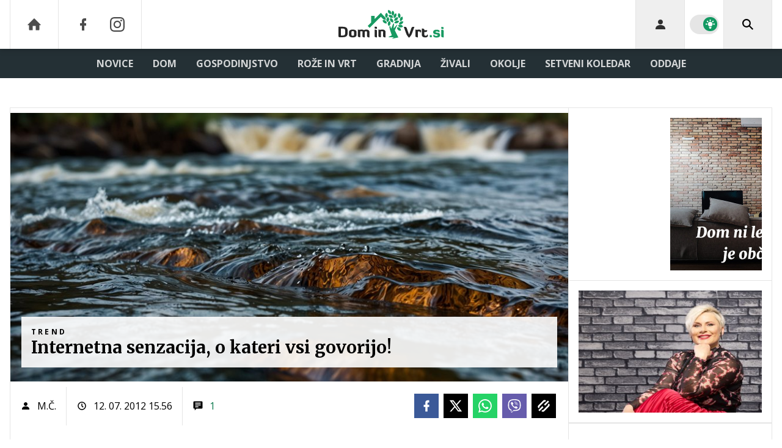

--- FILE ---
content_type: text/html; charset=UTF-8
request_url: https://www.dominvrt.si/trend/internetna-senzacija-kot-je-se-ni-bilo.html
body_size: 32620
content:
<!doctype html><html lang=sl class=dark><meta charset=UTF-8><meta name=viewport content="width=device-width,initial-scale=1,maximum-scale=1"><meta http-equiv=X-UA-Compatible content="ie=edge"><title>Internetna senzacija, o kateri vsi govorijo! | Dominvrt.si</title><meta name=description content="Težko bi verjeli, da bi lahko posnetek školjke popolnoma obnorel internet, vendar se je natanko to zgodilo. Školjka na posnetku je namreč zaradi svojega „jezika“ postala čisto prava internetna senzacija."><script type=application/ld+json>{"@context":"https://schema.org","@type":"BreadcrumbList","itemListElement":[{"@type":"ListItem","position":1,"item":{"@type":"WebPage","name":"Naslovnica","@id":"https:\/\/www.dominvrt.si\/"}},{"@type":"ListItem","position":2,"item":{"@type":"WebPage","name":"Trend","@id":"https:\/\/www.dominvrt.si\/trend\/"}},{"@type":"ListItem","position":3,"item":{"@type":"WebPage","name":"Internetna senzacija, o kateri vsi govorijo!","@id":"https:\/\/www.dominvrt.si\/trend\/internetna-senzacija-kot-je-se-ni-bilo.html"}}]}</script><script type=application/ld+json>{"@context":"https://schema.org","@type":"WebPage","name":"Internetna senzacija, o kateri vsi govorijo! | Dominvrt.si","description":"Težko bi verjeli, da bi lahko posnetek školjke popolnoma obnorel internet, vendar se je natanko to zgodilo. Školjka na posnetku je namreč zaradi svojega „jezika“ postala čisto prava internetna senzacija.","url":"https:\/\/www.dominvrt.si\/trend\/internetna-senzacija-kot-je-se-ni-bilo.html"}</script><script type=application/ld+json>{"@context":"https://schema.org","@type":"NewsArticle","headline":"Internetna senzacija, o kateri vsi govorijo!","datePublished":"2012-07-12T15:56:00\u002b02:00","dateModified":"2012-07-14T11:13:26\u002b02:00","author":[{"@type":"Person","name":"M.Č.","url":"https://www.dominvrt.si/avtor/M.Č."}],"articleBody":"Na posnetku ni videti ničesar drugega kot posnetek \u0026scaron;koljke, okoli katere je potresene nekaj soli. Več kot 200 tisoč ljudi si je ogledalo, kako se \u0026scaron;koljka počasi in za malenkost odpre in skozi \u0026scaron;pranjico pomoli svoj \u0026bdquo;jezik\u0026ldquo; s katerim \u0026bdquo;poliže\u0026ldquo; sol, ki je potresena okoli nje.Miriam Goldstein, strokovnjakinja za oceanografijo, je razložila, da ne gre za to, da bi \u0026scaron;koljka lizala sol, saj v bistvu iz njene lupine ne pomoli jezika, čeprav je laiku morda tako videti, ampak gre za njeno nogo. Z njo se po morskem dnu premika in se zakoplje v pesek. Povedala je \u0026scaron;e, da tudi \u0026scaron;koljka v videoposnetku po vsej verjetnosti i\u0026scaron;če prostor, v katerega bi se zakopala, poleg tega pa se v naravi prehranjuje s travo in z manj\u0026scaron;imi organizmi in ne s soljo. Ta lahko \u0026scaron;koljki celo \u0026scaron;koduje, zato upajmo, da so jo kmalu vrnili v vodo.","url":"https:\/\/www.dominvrt.si\/trend\/internetna-senzacija-kot-je-se-ni-bilo.html","mainEntityOfPage":{"@type":"WebPage","@id":"https:\/\/www.dominvrt.si"},"articleSection":"Trend","publisher":{"@type":"Organization","name":"Dominvrt.si","logo":{"@type":"ImageObject","url":"https://www.dominvrt.si/assets/img/logos/dominvrt-white.svg"}}}</script><meta name=referrer content="always"><link rel=icon type=image/x-icon href=/assets/favicons/favicon.ico><link rel=apple-touch-icon sizes=180x180 href=/assets/favicons/apple-touch-icon.png><link rel=icon type=image/png href=/assets/favicons/favicon-16x16.png sizes=16x16><link rel=icon type=image/png href=/assets/favicons/favicon-32x32.png sizes=32x32><link rel=manifest href=/assets/manifest.json><link rel=alternate type=application/rss+xml title="Dominvrt RSS" href=https://dominvrt.si/rss><meta name=theme-color content="#ffffff"><meta name=color-scheme content="dark light"><meta name=onl:env content="prod"><meta name=onl:articleId content="3895150"><meta name=onl:sectionId content="30209"><meta name=onl:siteId content="30002"><meta name=onl:generatedAt content="09. 01. 2026 20.23"><meta name=onl:generatedIn content="85ms"><link rel=preconnect href=//gql.24ur.si><link rel=preconnect href=//ads.24ur.si><link rel=preconnect href=//images.24ur.com><link rel=preconnect href=//script.dotmetrics.net><meta property="fb:app_id" content="1046355312210535"><meta name=facebook-domain-verification content="p897rg92bl1gxm4dmpkm84jf528uwb"><meta name=twitter:site content><meta name=twitter:card content="summary"><meta name=twitter:title content="Internetna senzacija, o kateri vsi govorijo! | Dominvrt.si"><meta name="twitter: description" content="Težko bi verjeli, da bi lahko posnetek školjke popolnoma obnorel internet, vendar se je natanko to zgodilo. Školjka na posnetku je namreč zaradi svojega „jezika“ postala čisto prava internetna senzacija."><meta name=twitter:image content="https://images.24ur.com/media/images/1024x576/Jul2024/8bad2db6258570adb763_63262214.jpg?v=172e&amp;fop=fp:0.41:0.33"><meta property="og:type" content="website"><meta property="og:title" content="Internetna senzacija, o kateri vsi govorijo! | Dominvrt.si"><meta property="og:description" content="Težko bi verjeli, da bi lahko posnetek školjke popolnoma obnorel internet, vendar se je natanko to zgodilo. Školjka na posnetku je namreč zaradi svojega „jezika“ postala čisto prava internetna senzacija."><meta property="og:image" content="https://images.24ur.com/media/images/1024x576/Jul2024/8bad2db6258570adb763_63262214.jpg?v=172e&amp;fop=fp:0.41:0.33"><meta property="og:url" content="https://www.dominvrt.si/trend/internetna-senzacija-kot-je-se-ni-bilo.html"><link rel=dns-prefetch href=https://www.googletagmanager.com/><link href="https://www.googletagmanager.com/gtm.js?id=GTM-WTLGXL6" rel=preload as=script><link rel=canonical href=https://www.dominvrt.si/trend/internetna-senzacija-kot-je-se-ni-bilo.html><link rel=stylesheet href='/assets/build/main-MPGPSAGL.css?v=582b9422'><style>.video-player,.hide-at-start,.comment-reply-form{display:none}.if-desktop{display:block}.if-mobile{display:none}.if-cookies-third,.if-cookies-no-third,.if-cookies-important,.if-cookies-no-important,.cookies,.cookies-settings{display:none}@media only screen and (max-width:1199px){.if-desktop{display:none}.if-mobile{display:block}#banner_30,#banner_69,#banner_50,#banner_51,#banner_79{display:none}}@media only screen and (min-width:1199px){#banner_95,#banner_96,#banner_97{display:none}}</style><script>window.config={env:"prod",version:"1437",graphQL:"https://gqlc.24ur.com/v2",loginUrl:"https://prijava.24ur.com",websocketUrl:"wss://ws.24ur.com",adserverUrl:"https://ads.api.24ur.si",eventsUrl:"https://go-usertrack-importer.pub.24ur.si",siteId:parseInt("30002",10),sectionId:parseInt("30209",10),articleId:parseInt("3895150",10),categories:"",adblockerVideoId:parseInt("62316503",10),showAds:"true"==="true",affiliates:{desktop:parseInt("92",10),mobile:parseInt("93",10)},colorScheme:window.matchMedia&&window.matchMedia("(prefers-color-scheme: dark)").matches?"dark":"light",country:"si",ads:{prerollUrl:"https://pubads.g.doubleclick.net/gampad/ads?iu=/23086084073/preroll_video&description_url=[placeholder]&tfcd=0&npa=0&sz=640x480&gdfp_req=1&unviewed_position_start=1&output=vast&env=vp&impl=s&correlator=",postrollUrl:"https://pubads.g.doubleclick.net/gampad/ads?iu=/23086084073/postroll_video&description_url=[placeholder]&tfcd=0&npa=0&sz=640x480&gdfp_req=1&unviewed_position_start=1&output=vast&env=vp&impl=s&correlator=",mobilePrerollUrl:"https://pubads.g.doubleclick.net/gampad/ads?iu=/23086084073/preroll_video&description_url=[placeholder]&tfcd=0&npa=0&sz=640x480&gdfp_req=1&unviewed_position_start=1&output=vast&env=vp&impl=s&correlator=",mobilePostrollUrl:"https://pubads.g.doubleclick.net/gampad/ads?iu=/23086084073/postroll_video&description_url=[placeholder]&tfcd=0&npa=0&sz=640x480&gdfp_req=1&unviewed_position_start=1&output=vast&env=vp&impl=s&correlator="}};var player=null;document.querySelector("html").classList.remove("light","dark"),document.querySelector("html").classList.add(localStorage.getItem("color_scheme")?localStorage.getItem("color_scheme"):window.config.colorScheme)</script><script>window.gdprAppliesGlobally=!1,function(){function e(t){if(!window.frames[t])if(document.body&&document.body.firstChild){var s=document.body,n=document.createElement("iframe");n.style.display="none",n.name=t,n.title=t,s.insertBefore(n,s.firstChild)}else setTimeout(function(){e(t)},5)}function t(e,t,n,s,o){function i(e,n,s,i){if(typeof s!="function")return;window[t]||(window[t]=[]);var a=!1;o&&(a=o(e,i,s)),a||window[t].push({command:e,version:n,callback:s,parameter:i})}i.stub=!0,i.stubVersion=2;function a(t){if(!window[e]||window[e].stub!==!0)return;if(!t.data)return;var o,i,a=typeof t.data=="string";try{i=a?JSON.parse(t.data):t.data}catch{return}i[n]&&(o=i[n],window[e](o.command,o.version,function(e,n){var i={};i[s]={returnValue:e,success:n,callId:o.callId},t.source&&t.source.postMessage(a?JSON.stringify(i):i,"*")},o.parameter))}typeof window[e]!="function"&&(window[e]=i,window.addEventListener?window.addEventListener("message",a,!1):window.attachEvent("onmessage",a))}t("__tcfapi","__tcfapiBuffer","__tcfapiCall","__tcfapiReturn"),e("__tcfapiLocator")}()</script><script>(function(){(function(e,t){var n,s,o,i,r,c,l,a=document.createElement("link");a.rel="preconnect",a.as="script",i=document.createElement("link"),i.rel="dns-prefetch",i.as="script",n=document.createElement("script"),n.id="spcloader",n.type="text/javascript",n.async=!0,n.charset="utf-8",o="https://sdk.privacy-center.org/"+e+"/loader.js?target_type=notice&target="+t,window.didomiConfig&&window.didomiConfig.user&&(r=window.didomiConfig.user,c=r.country,l=r.region,c&&(o=o+"&country="+c,l&&(o=o+"&region="+l))),a.href="https://sdk.privacy-center.org/",i.href="https://sdk.privacy-center.org/",n.src=o,s=document.getElementsByTagName("script")[0],s.parentNode.insertBefore(a,s),s.parentNode.insertBefore(i,s),s.parentNode.insertBefore(n,s)})("f2cc396d-f44a-43c7-b6f3-77a972ecba79","KYhJdAwT")})(),window.didomiEventListeners=window.didomiEventListeners||[],window.didomiOnReady=window.didomiOnReady||[]</script><body class="user-unknown m-0 font-sans bg-white dark:bg-slate-900 scroll-up section-30209"><script>document.addEventListener("user",e=>{const t=e.detail;app.html.inject(".if-user-loggedin",t)})</script><header class="fixed inset-x-0 z-100"><div class="h-60 lg:h-80 relative bg-white dark:bg-slate-800 z-100 drop-shadow-header"><div class="container flex justify-between h-full px-0 lg:px-16"><div class="hidden lg:flex basis-25p"><a href=/ class="header__icon border-x active:bg-white/10 dark:text-white/70 hover:dark:text-white/90"><svg class="icon" width="24" height="24" id="Layer_1" data-name="Layer 1" xmlns="http://www.w3.org/2000/svg" xmlns:xlink="http://www.w3.org/1999/xlink" viewBox="0 0 32 32" aria-hidden="true"><title>icon-home</title><path d="M29.875 17.6h-2.675v9.6c0 0.712-0.31 1.6-1.6 1.6h-6.4v-9.6h-6.4v9.6h-6.4c-1.29 0-1.6-0.888-1.6-1.6v-9.6h-2.675c-0.957 0-0.752-0.518-0.096-1.197l12.838-12.851c0.312-0.323 0.722-0.483 1.133-0.499 0.411 0.016 0.821 0.174 1.133 0.499l12.837 12.85c0.658 0.68 0.862 1.198-0.094 1.198z"></path></svg>
</a><a aria-label=Facebook href=https://www.facebook.com/dominvrt.si target=_blank class="header__icon header__icon-noBg dark:text-white/70 hover:dark:text-white/90"><svg class="icon" width="24" height="24" id="Layer_1" data-name="Layer 1" xmlns="http://www.w3.org/2000/svg" xmlns:xlink="http://www.w3.org/1999/xlink" viewBox="0 0 24 24" aria-hidden="true"><path d="M17 2v0 0 4h-2c-0.69 0-1 0.81-1 1.5v2.5h3v4h-3v8h-4v-8h-3v-4h3v-4c0-2.209 1.791-4 4-4v0h3z"></path></svg>
</a><a aria-label=Instagram href=https://www.instagram.com/dominvrt.si/ target=_blank class="header__icon border-r header__icon-noBg dark:text-white/70 hover:dark:text-white/90 -ml-24"><svg class="icon" width="24" height="24" id="Layer_1" data-name="Layer 1" xmlns="http://www.w3.org/2000/svg" xmlns:xlink="http://www.w3.org/1999/xlink" viewBox="0 0 24 24" aria-hidden="true"><title>icon-instagram</title><path d="M12 2.163c3.204 0 3.584.012 4.85.07 3.252.148 4.771 1.691 4.919 4.919.058 1.265.069 1.645.069 4.849 0 3.205-.012 3.584-.069 4.849-.149 3.225-1.664 4.771-4.919 4.919-1.266.058-1.644.07-4.85.07-3.204 0-3.584-.012-4.849-.07-3.26-.149-4.771-1.699-4.919-4.92-.058-1.265-.07-1.644-.07-4.849 0-3.204.013-3.583.07-4.849.149-3.227 1.664-4.771 4.919-4.919 1.266-.057 1.645-.069 4.849-.069zm0-2.163c-3.259 0-3.667.014-4.947.072-4.358.2-6.78 2.618-6.98 6.98-.059 1.281-.073 1.689-.073 4.948 0 3.259.014 3.668.072 4.948.2 4.358 2.618 6.78 6.98 6.98 1.281.058 1.689.072 4.948.072 3.259 0 3.668-.014 4.948-.072 4.354-.2 6.782-2.618 6.979-6.98.059-1.28.073-1.689.073-4.948 0-3.259-.014-3.667-.072-4.947-.196-4.354-2.617-6.78-6.979-6.98-1.281-.059-1.69-.073-4.949-.073zm0 5.838c-3.403 0-6.162 2.759-6.162 6.162s2.759 6.163 6.162 6.163 6.162-2.759 6.162-6.163c0-3.403-2.759-6.162-6.162-6.162zm0 10.162c-2.209 0-4-1.79-4-4 0-2.209 1.791-4 4-4s4 1.791 4 4c0 2.21-1.791 4-4 4zm6.406-11.845c-.796 0-1.441.645-1.441 1.44s.645 1.44 1.441 1.44c.795 0 1.439-.645 1.439-1.44s-.644-1.44-1.439-1.44z"/></svg></a></div><button aria-label=Open class="flex lg:hidden h-full basis-25p" onclick='return app.html.toggleClass("body","sidenav-open"),!1'><div class="flex justify-center items-center border-r border-white-10 active:bg-white/20 h-full"><div class=hamburger><span></span>
<span></span>
<span></span></div></div></button>
<a class="rel-center basis-50p" href=/><img class="w-150 lg:w-250 h-auto block dark:hidden" src=/assets/img/logos/dominvrt-white.svg alt=Dominvrt.si>
<img class="w-150 lg:w-250 h-auto hidden dark:block" src=/assets/img/logos/dominvrt-dark.svg alt=Dominvrt.si></a><div class="flex basis-25p justify-end"><div id=menu_login class="hidden lg:flex header__icon border-l"><div class="hide-at-start if-user-loggedin rel-center"><div class="h-80 flex justify-center items-center overflow-hidden cursor-pointer w-full" onclick='app.html.toggleClass("#menu_login","menu_login_open")'><img class="w-34 h-34 rounded-full" data-field=avatar></div><div class="dropdown hidden opacity-0"><span class=dropdown__username data-field=nickname></span>
<button aria-label=Settings onclick='return app.user.goLogin("/nastavitve"),!1' class=dropdown__link><svg class="icon mr-8" width="18" height="18" id="Layer_1" data-name="Layer 1" xmlns="http://www.w3.org/2000/svg" xmlns:xlink="http://www.w3.org/1999/xlink" viewBox="0 0 24 24" aria-hidden="true"><title>icon-cog</title><path d="M22,14 L19.739,14 C19.498,14.931 19.1,15.798 18.565,16.564 L20,18 L18,20 L16.565,18.564 C15.797,19.099 14.932,19.498 14,19.738 L14,22 L10,22 L10,19.738 C9.069,19.498 8.203,19.099 7.436,18.564 L6,20 L4,18 L5.436,16.564 C4.901,15.799 4.502,14.932 4.262,14 L2,14 L2,10 L4.262,10 C4.502,9.068 4.9,8.202 5.436,7.436 L4,6 L6,4 L7.436,5.436 C8.202,4.9 9.068,4.502 10,4.262 L10,2 L14,2 L14,4.261 C14.932,4.502 15.797,4.9 16.565,5.435 L18,3.999 L20,5.999 L18.564,7.436 C19.099,8.202 19.498,9.069 19.738,10 L22,10 L22,14 Z M12,17 C14.7614237,17 17,14.7614237 17,12 C17,9.23857625 14.7614237,7 12,7 C9.23857625,7 7,9.23857625 7,12 C7,14.7614237 9.23857625,17 12,17 Z"></path></svg>Nastavitve</button>
<button aria-label=Logout class=dropdown__link onclick="return app.user.logout(),!1"><svg class="icon mr-8" width="18" height="18" id="Layer_1" data-name="Layer 1" xmlns="http://www.w3.org/2000/svg" xmlns:xlink="http://www.w3.org/1999/xlink" viewBox="0 0 24 24" aria-hidden="true"><title>icon-logout</title><path d="M18,22H7c-1.103,0-2-0.897-2-2v-3h2v3h11V4H7v3H5V4c0-1.102,0.897-2,2-2h11c1.103,0,2,0.898,2,2 v16C20,21.103,19.103,22,18,22z" /> <polygon points="11.707,7.292 10.293,8.708 12.59,11 4,11 4,13 12.582,13 10.292,15.294 11.708,16.706 16.414,11.991" /></svg> Odjava</button></div></div><div class="hide-at-start if-user-loggedout rel-center"><button aria-label=Login class="rel-center text-black/80 dark:text-white/80 hover:text-black dark:hover:text-white transition-300" onclick="return app.user.goLogin(),!1">
<svg class="icon" width="24" height="24" id="Layer_1" data-name="Layer 1" xmlns="http://www.w3.org/2000/svg" xmlns:xlink="http://www.w3.org/1999/xlink" viewBox="0 0 24 24" aria-hidden="true"><title>icon-user</title><path d="M12.002 12.006c2.206 0 4-1.795 4-4s-1.794-4-4-4c-2.206 0-4 1.795-4 4s1.795 4 4 4z"></path> <path class="path2" d="M12.002 13.006c-4.71 0-8 2.467-8 6v1h16v-1c0-3.533-3.289-6-8-6z"></path></svg></button></div></div><div class="w-64 hidden lg:flex items-center justify-center header__icon border-l border-black/10 dark:border-white/10" title="Temni ali svetli način"><div class=switch><input type=checkbox role=switch class=switch__native-control id=colorScheme_ onclick='this.checked?app.user.colorScheme("light"):app.user.colorScheme("dark")'><div class=switch__background></div></div><script>el=document.getElementById("colorScheme_"),el&&(el.checked=!!document.querySelector("html.light")),window.addEventListener("colorSchemeChange",e=>{app.html.setChecked("#colorScheme_",e.detail==="light")})</script></div><div id=menu_search class="header__icon border-x"><button aria-label=Search class="rel-center text-black dark:text-white" id=searchBtn onclick='app.html.addClass("body","search-opened"),app.html.setFocus("#menu_search_modal input")'>
<svg class="icon" width="24" height="24" id="Layer_1" data-name="Layer 1" xmlns="http://www.w3.org/2000/svg" xmlns:xlink="http://www.w3.org/1999/xlink" viewBox="0 0 24 24" aria-hidden="true"><title>icon-search-temp</title><path d="M15.6,14c0.3-0.4,0.5-0.8,0.7-1.3c1.5-3.5-0.2-7.6-3.7-9.1C11.8,3.2,10.9,3,9.9,3C6.6,3,3.7,5.3,3.1,8.6s1.1,6.5,4.1,7.8 c2.4,1,5,0.6,6.9-0.8l5.4,5.4l1.6-1.6L15.6,14z M9.9,5.2c2.6,0,4.8,2.1,4.8,4.8c0,2.6-2.1,4.8-4.8,4.8S5.2,12.6,5.2,10 C5.2,7.3,7.3,5.2,9.9,5.2z"></path></svg></button></div></div></div></div><div class=submenu><div class="px-16 pt-32 pb-16 lg:hidden"><div class="hide-at-start if-user-loggedout flex flex-col"><div class="flex flex-row items-center py-16" onclick="return app.user.goLogin(),!1"><img src=/assets/img/avatar.png class="w-38 h-38 rounded-full overflow-hidden mr-16">
<span class="text-16 text-white">Še nimaš računa?</span></div><a href=# onclick="return app.user.goLogin(),!1" class="button button-primary dark:text-white w-full">Prijavi se</a></div><div class="flex flex-col mt-8"><a href=# onclick='return app.user.colorScheme("dark"),!1' class="dark:hidden button button-primary mb-8 dark:text-white"><span class="text-black/60 dark:text-black/60"><svg class="icon" width="18" height="18" stroke="currentColor" fill="none" stroke-width="2" viewBox="0 0 24 24" stroke-linecap="round" stroke-linejoin="round" height="200px" width="200px" xmlns="http://www.w3.org/2000/svg"><path stroke="none" d="M0 0h24v24H0z" fill="none"></path><path d="M12 3c.132 0 .263 0 .393 0a7.5 7.5 0 0 0 7.92 12.446a9 9 0 1 1 -8.313 -12.454z"></path></svg></span>
<span class=ml-8>Temni način</span>
</a><a href=# onclick='return app.user.colorScheme("light"),!1' class="hidden dark:flex button button-primary mb-8 dark:text-white"><span class="text-black/60 dark:text-black/60"><svg class="icon" width="18" height="18" stroke="currentColor" fill="none" stroke-width="2" viewBox="0 0 24 24" stroke-linecap="round" stroke-linejoin="round" height="200px" width="200px" xmlns="http://www.w3.org/2000/svg"><path stroke="none" d="M0 0h24v24H0z" fill="none"></path><path d="M12 12m-4 0a4 4 0 1 0 8 0a4 4 0 1 0 -8 0"></path><path d="M3 12h1m8 -9v1m8 8h1m-9 8v1m-6.4 -15.4l.7 .7m12.1 -.7l-.7 .7m0 11.4l.7 .7m-12.1 -.7l-.7 .7"></path></svg></span>
<span class=ml-8>Svetli način</span></a></div><div class="hide-at-start if-user-loggedin flex flex-col"><div class="flex items-center mb-16"><img class="w-38 h-38 rounded-full mr-8" data-field=avatar>
<span class="text-white truncate" data-field=nickname></span></div><a href=# onclick='return app.user.goLogin("/nastavitve"),!1' class="button button-primary mb-8 dark:text-white"><span class="text-black/60 dark:text-black/60"><svg class="icon" width="18" height="18" id="Layer_1" data-name="Layer 1" xmlns="http://www.w3.org/2000/svg" xmlns:xlink="http://www.w3.org/1999/xlink" viewBox="0 0 24 24" aria-hidden="true"><title>icon-cog</title><path d="M22,14 L19.739,14 C19.498,14.931 19.1,15.798 18.565,16.564 L20,18 L18,20 L16.565,18.564 C15.797,19.099 14.932,19.498 14,19.738 L14,22 L10,22 L10,19.738 C9.069,19.498 8.203,19.099 7.436,18.564 L6,20 L4,18 L5.436,16.564 C4.901,15.799 4.502,14.932 4.262,14 L2,14 L2,10 L4.262,10 C4.502,9.068 4.9,8.202 5.436,7.436 L4,6 L6,4 L7.436,5.436 C8.202,4.9 9.068,4.502 10,4.262 L10,2 L14,2 L14,4.261 C14.932,4.502 15.797,4.9 16.565,5.435 L18,3.999 L20,5.999 L18.564,7.436 C19.099,8.202 19.498,9.069 19.738,10 L22,10 L22,14 Z M12,17 C14.7614237,17 17,14.7614237 17,12 C17,9.23857625 14.7614237,7 12,7 C9.23857625,7 7,9.23857625 7,12 C7,14.7614237 9.23857625,17 12,17 Z"></path></svg></span>
<span class=ml-8>Nastavitve</span>
</a><a href=# onclick="return app.user.logout(),!1" class="button button-primary if-user-loggedin dark:text-white"><span class="text-black/60 dark:text-black/60"><svg class="icon" width="18" height="18" id="Layer_1" data-name="Layer 1" xmlns="http://www.w3.org/2000/svg" xmlns:xlink="http://www.w3.org/1999/xlink" viewBox="0 0 24 24" aria-hidden="true"><title>icon-logout</title><path d="M18,22H7c-1.103,0-2-0.897-2-2v-3h2v3h11V4H7v3H5V4c0-1.102,0.897-2,2-2h11c1.103,0,2,0.898,2,2 v16C20,21.103,19.103,22,18,22z" /> <polygon points="11.707,7.292 10.293,8.708 12.59,11 4,11 4,13 12.582,13 10.292,15.294 11.708,16.706 16.414,11.991" /></svg></span>
<span class=ml-8>Odjava</span></a></div></div><div class="bg-white dark:bg-slate-800 lg:hidden"><a href=/ class="dark:bg-white/5 font-bold px-16 py-10 z-10 text-16 h-full flex items-center text-black/80 hover:text-black dark:text-white/80 dark:hover:text-white lg:text-white/80 lg:hover:text-white transition uppercase leading-7">DOMOV</a></div><div class=container><div class="flex-col lg:flex-row lg:items-center lg:justify-center mx-auto flex relative bg-white dark:bg-slate-800 lg:bg-transparent lg:dark:bg-transparent"><div class=group id=menuitem_30275><a class="bg-white/5 lg:bg-transparent font-bold px-16 py-10 z-10 text-16 h-full flex items-center text-black/80 hover:text-black dark:text-white/80 dark:hover:text-white lg:text-white/80 lg:hover:text-white transition uppercase leading-7" href=/novice target=_self>Novice</a><div class="bg-black/10 dark:bg-black/5 lg:bg-transparent static lg:absolute transition lg:invisible lg:group-hover:visible lg:opacity-0 lg:group-hover:opacity-100 w-full min-h-auto lg:min-h-254 left-0 top-0 lg:mt-48 p-0 z-200"><div class="static lg:absolute min-h-auto lg:min-h-254 container px-0 w-full left-0 lg:left-1/2 transform translate-x-0 lg:-translate-x-1/2 flex flex-row items-stretch lg:bg-white lg:dark:bg-slate-800 shadow"><div class="w-full lg:w-1/5 flex flex-col border-r border-black/10"><a class="no-underline px-16 py-18 flex text-14 font-bold text-secondary-700 dark:text-white/80 hover:text-primary hover:shadow-header-item-hover hover:bg-black/10 transition uppercase leading-normal" href=/vreme target=_self>Vreme</a></div><div class="w-4/5 hidden lg:flex flex-row items-start px-16 py-16"><div class="w-full grid grid-cols-3 gap-16"><a href=/vreme/se-nam-obeta-katastrofa-iz-leta-2014-zled-poledica-zmrzal.html><div class="group h-full min-h-220 flex items-stretch relative"><div class="w-full h-full media card-overlay__img media--splashL"><picture class="media-object z-10"><source media="(min-width: 1440px)" srcset="https://images.24ur.com/media/images/416x286/Jan2026/09e17382668be7aa6c42_63522498.jpg?v=2d69&amp;fop=fp:0.59:0.50"><source media="(min-width: 1200px)" srcset="https://images.24ur.com/media/images/416x286/Jan2026/09e17382668be7aa6c42_63522498.jpg?v=2d69&amp;fop=fp:0.59:0.50"><source media="(min-width: 1024px)" srcset="https://images.24ur.com/media/images/416x286/Jan2026/09e17382668be7aa6c42_63522498.jpg?v=2d69&amp;fop=fp:0.59:0.50"><img class=w-full alt="Pozor! Velika nevarnost poledice in žledu" src="https://images.24ur.com/media/images/416x286/Jan2026/09e17382668be7aa6c42_63522498.jpg?v=2d69&amp;fop=fp:0.59:0.50"></picture></div><div class="absolute inset-0 bg-secondary-900/30 opacity-30 group-hover:opacity-100 transition z-10"></div><div class="flex flex-col gap-2 absolute inset-x-0 bottom-0 p-16 z-20"><h2 class="text-white font-serif font-black text-18 leading-normal line-clamp-3">Pozor! Velika nevarnost poledice in žledu</h2></div></div></a><a href=/novice/gradbeno-dovoljenje-slovenija.html><div class="group h-full min-h-220 flex items-stretch relative"><div class="w-full h-full media card-overlay__img media--splashL"><picture class="media-object z-10"><source media="(min-width: 1440px)" srcset="https://images.24ur.com/media/images/416x286/Mar2019/b7267aa544_62213206.jpg?v=d42b&amp;fop=fp:0.41:0.48"><source media="(min-width: 1200px)" srcset="https://images.24ur.com/media/images/416x286/Mar2019/b7267aa544_62213206.jpg?v=d42b&amp;fop=fp:0.41:0.48"><source media="(min-width: 1024px)" srcset="https://images.24ur.com/media/images/416x286/Mar2019/b7267aa544_62213206.jpg?v=d42b&amp;fop=fp:0.41:0.48"><img class=w-full alt="Pridobite gradbeno dovoljenje hitro in enostavno prek spleta!" src="https://images.24ur.com/media/images/416x286/Mar2019/b7267aa544_62213206.jpg?v=d42b&amp;fop=fp:0.41:0.48"></picture></div><div class="absolute inset-0 bg-secondary-900/30 opacity-30 group-hover:opacity-100 transition z-10"></div><div class="flex flex-col gap-2 absolute inset-x-0 bottom-0 p-16 z-20"><h2 class="text-white font-serif font-black text-18 leading-normal line-clamp-3">Pridobite gradbeno dovoljenje hitro in enostavno prek spleta!</h2></div></div></a><a href=/novice/stonehenge-zimski-solsticij-in-crna-macka-dobro-ali-slabo-znamenje.html><div class="group h-full min-h-220 flex items-stretch relative"><div class="w-full h-full media card-overlay__img media--splashL"><picture class="media-object z-10"><source media="(min-width: 1440px)" srcset="https://images.24ur.com/media/images/416x286/Dec2025/20172e9264428732209c_63516710.jpg?v=6836&amp;fop=fp:0.54:0.55"><source media="(min-width: 1200px)" srcset="https://images.24ur.com/media/images/416x286/Dec2025/20172e9264428732209c_63516710.jpg?v=6836&amp;fop=fp:0.54:0.55"><source media="(min-width: 1024px)" srcset="https://images.24ur.com/media/images/416x286/Dec2025/20172e9264428732209c_63516710.jpg?v=6836&amp;fop=fp:0.54:0.55"><img class=w-full alt="Stonehenge, zimski solsticij in črna mačka: dobro ali slabo znamenje?" src="https://images.24ur.com/media/images/416x286/Dec2025/20172e9264428732209c_63516710.jpg?v=6836&amp;fop=fp:0.54:0.55"></picture></div><div class="absolute inset-0 bg-secondary-900/30 opacity-30 group-hover:opacity-100 transition z-10"></div><div class="flex flex-col gap-2 absolute inset-x-0 bottom-0 p-16 z-20"><h2 class="text-white font-serif font-black text-18 leading-normal line-clamp-3">Stonehenge, zimski solsticij in črna mačka: dobro ali slabo znamenje?</h2></div></div></a></div></div></div></div></div><div class=group id=menuitem_30202><a class="bg-white/5 lg:bg-transparent font-bold px-16 py-10 z-10 text-16 h-full flex items-center text-black/80 hover:text-black dark:text-white/80 dark:hover:text-white lg:text-white/80 lg:hover:text-white transition uppercase leading-7" href=/dom target=_self>Dom</a><div class="bg-black/10 dark:bg-black/5 lg:bg-transparent static lg:absolute transition lg:invisible lg:group-hover:visible lg:opacity-0 lg:group-hover:opacity-100 w-full min-h-auto lg:min-h-254 left-0 top-0 lg:mt-48 p-0 z-200"><div class="static lg:absolute min-h-auto lg:min-h-254 container px-0 w-full left-0 lg:left-1/2 transform translate-x-0 lg:-translate-x-1/2 flex flex-row items-stretch lg:bg-white lg:dark:bg-slate-800 shadow"><div class="w-full lg:w-1/5 flex flex-col border-r border-black/10"><a class="no-underline px-16 py-18 flex text-14 font-bold text-secondary-700 dark:text-white/80 hover:text-primary hover:shadow-header-item-hover hover:bg-black/10 transition uppercase leading-normal" href=/dom/interier target=_self>Interier</a>
<a class="no-underline px-16 py-18 flex text-14 font-bold text-secondary-700 dark:text-white/80 hover:text-primary hover:shadow-header-item-hover hover:bg-black/10 transition uppercase leading-normal" href=/dom/dekor/ target=_self>Dekor</a>
<a class="no-underline px-16 py-18 flex text-14 font-bold text-secondary-700 dark:text-white/80 hover:text-primary hover:shadow-header-item-hover hover:bg-black/10 transition uppercase leading-normal" href=/dom/nepremicnine target=_self>Nepremičnine</a>
<a class="no-underline px-16 py-18 flex text-14 font-bold text-secondary-700 dark:text-white/80 hover:text-primary hover:shadow-header-item-hover hover:bg-black/10 transition uppercase leading-normal" href=/dom/praznicno target=_self>Praznično</a>
<a class="no-underline px-16 py-18 flex text-14 font-bold text-secondary-700 dark:text-white/80 hover:text-primary hover:shadow-header-item-hover hover:bg-black/10 transition uppercase leading-normal" href=/dom/domovi-slavnih target=_self>Domovi slavnih</a>
<a class="no-underline px-16 py-18 flex text-14 font-bold text-secondary-700 dark:text-white/80 hover:text-primary hover:shadow-header-item-hover hover:bg-black/10 transition uppercase leading-normal" href=/dom/se-boljsi-dom-in-vrt target=_self>Še boljši dom in vrt</a></div><div class="w-4/5 hidden lg:flex flex-row items-start px-16 py-16"><div class="w-full grid grid-cols-3 gap-16"><a href=/dom/posipanje.html><div class="group h-full min-h-220 flex items-stretch relative"><div class="w-full h-full media card-overlay__img media--splashL"><picture class="media-object z-10"><source media="(min-width: 1440px)" srcset="https://images.24ur.com/media/images/416x286/Nov2025/9b0023bd1271162890cc_63496120.jpg?v=ef1f&amp;fop=fp:0.42:0.54"><source media="(min-width: 1200px)" srcset="https://images.24ur.com/media/images/416x286/Nov2025/9b0023bd1271162890cc_63496120.jpg?v=ef1f&amp;fop=fp:0.42:0.54"><source media="(min-width: 1024px)" srcset="https://images.24ur.com/media/images/416x286/Nov2025/9b0023bd1271162890cc_63496120.jpg?v=ef1f&amp;fop=fp:0.42:0.54"><img class=w-full alt="Enostaven trik proti plesni na oknih, ki je posledica kondenzacije" src="https://images.24ur.com/media/images/416x286/Nov2025/9b0023bd1271162890cc_63496120.jpg?v=ef1f&amp;fop=fp:0.42:0.54"></picture></div><div class="absolute inset-0 bg-secondary-900/30 opacity-30 group-hover:opacity-100 transition z-10"></div><div class="flex flex-col gap-2 absolute inset-x-0 bottom-0 p-16 z-20"><h2 class="text-white font-serif font-black text-18 leading-normal line-clamp-3">Enostaven trik proti plesni na oknih, ki je posledica kondenzacije</h2></div></div></a><a href=/dom/notranji-oblikovalci-razkrivajo-svoje-skrivnosti-tako-osvezijo-dom-po-praznikih.html><div class="group h-full min-h-220 flex items-stretch relative"><div class="w-full h-full media card-overlay__img media--splashL"><picture class="media-object z-10"><source media="(min-width: 1440px)" srcset="https://images.24ur.com/media/images/416x286/Jan2026/7404f25af65b3b11c8ee_63520486.jpg?v=ee7c&amp;fop=fp:0.43:0.66"><source media="(min-width: 1200px)" srcset="https://images.24ur.com/media/images/416x286/Jan2026/7404f25af65b3b11c8ee_63520486.jpg?v=ee7c&amp;fop=fp:0.43:0.66"><source media="(min-width: 1024px)" srcset="https://images.24ur.com/media/images/416x286/Jan2026/7404f25af65b3b11c8ee_63520486.jpg?v=ee7c&amp;fop=fp:0.43:0.66"><img class=w-full alt="Hitri triki za osvežitev doma po praznikih" src="https://images.24ur.com/media/images/416x286/Jan2026/7404f25af65b3b11c8ee_63520486.jpg?v=ee7c&amp;fop=fp:0.43:0.66"></picture></div><div class="absolute inset-0 bg-secondary-900/30 opacity-30 group-hover:opacity-100 transition z-10"></div><div class="flex flex-col gap-2 absolute inset-x-0 bottom-0 p-16 z-20"><h2 class="text-white font-serif font-black text-18 leading-normal line-clamp-3">Hitri triki za osvežitev doma po praznikih</h2></div></div></a><a href=/dom/interier/zbogom-dolgocasnim-spalnicam-trendi-za-leto-2026-prinasajo-barve-mehkobo-in-znacaj.html><div class="group h-full min-h-220 flex items-stretch relative"><div class="w-full h-full media card-overlay__img media--splashL"><picture class="media-object z-10"><source media="(min-width: 1440px)" srcset="https://images.24ur.com/media/images/416x286/Dec2025/f74cfe922470f6fad5c7_63518288.jpg?v=6403&amp;fop=fp:0.25:0.60"><source media="(min-width: 1200px)" srcset="https://images.24ur.com/media/images/416x286/Dec2025/f74cfe922470f6fad5c7_63518288.jpg?v=6403&amp;fop=fp:0.25:0.60"><source media="(min-width: 1024px)" srcset="https://images.24ur.com/media/images/416x286/Dec2025/f74cfe922470f6fad5c7_63518288.jpg?v=6403&amp;fop=fp:0.25:0.60"><img class=w-full alt="Zbogom dolgočasnim spalnicam: trendi za leto 2026 prinašajo barve, mehkobo in značaj" src="https://images.24ur.com/media/images/416x286/Dec2025/f74cfe922470f6fad5c7_63518288.jpg?v=6403&amp;fop=fp:0.25:0.60"></picture></div><div class="absolute inset-0 bg-secondary-900/30 opacity-30 group-hover:opacity-100 transition z-10"></div><div class="flex flex-col gap-2 absolute inset-x-0 bottom-0 p-16 z-20"><h2 class="text-white font-serif font-black text-18 leading-normal line-clamp-3">Zbogom dolgočasnim spalnicam: trendi za leto 2026 prinašajo barve, mehkobo in značaj</h2></div></div></a></div></div></div></div></div><div class=group id=menuitem_30208><a class="bg-white/5 lg:bg-transparent font-bold px-16 py-10 z-10 text-16 h-full flex items-center text-black/80 hover:text-black dark:text-white/80 dark:hover:text-white lg:text-white/80 lg:hover:text-white transition uppercase leading-7" href=/gospodinjstvo target=_self>Gospodinjstvo</a><div class="bg-black/10 dark:bg-black/5 lg:bg-transparent static lg:absolute transition lg:invisible lg:group-hover:visible lg:opacity-0 lg:group-hover:opacity-100 w-full min-h-auto lg:min-h-254 left-0 top-0 lg:mt-48 p-0 z-200"><div class="static lg:absolute min-h-auto lg:min-h-254 container px-0 w-full left-0 lg:left-1/2 transform translate-x-0 lg:-translate-x-1/2 flex flex-row items-stretch lg:bg-white lg:dark:bg-slate-800 shadow"><div class="w-full lg:w-1/5 flex flex-col border-r border-black/10"><a class="no-underline px-16 py-18 flex text-14 font-bold text-secondary-700 dark:text-white/80 hover:text-primary hover:shadow-header-item-hover hover:bg-black/10 transition uppercase leading-normal" href=/gospodinjstvo/diy target=_self>DIY</a>
<a class="no-underline px-16 py-18 flex text-14 font-bold text-secondary-700 dark:text-white/80 hover:text-primary hover:shadow-header-item-hover hover:bg-black/10 transition uppercase leading-normal" href=/gospodinjstvo/triki target=_self>Triki</a>
<a class="no-underline px-16 py-18 flex text-14 font-bold text-secondary-700 dark:text-white/80 hover:text-primary hover:shadow-header-item-hover hover:bg-black/10 transition uppercase leading-normal" href=/gospodinjstvo/naravno target=_self>Naravno</a></div><div class="w-4/5 hidden lg:flex flex-row items-start px-16 py-16"><div class="w-full grid grid-cols-3 gap-16"><a href=/gospodinjstvo/volna-pranje-s-kisom.html><div class="group h-full min-h-220 flex items-stretch relative"><div class="w-full h-full media card-overlay__img media--splashL"><picture class="media-object z-10"><source media="(min-width: 1440px)" srcset="https://images.24ur.com/media/images/416x286/Dec2023/3b6581f8a4c0e5f08061_63161669.jpg?v=9aa1&amp;fop=fp:0.53:0.49"><source media="(min-width: 1200px)" srcset="https://images.24ur.com/media/images/416x286/Dec2023/3b6581f8a4c0e5f08061_63161669.jpg?v=9aa1&amp;fop=fp:0.53:0.49"><source media="(min-width: 1024px)" srcset="https://images.24ur.com/media/images/416x286/Dec2023/3b6581f8a4c0e5f08061_63161669.jpg?v=9aa1&amp;fop=fp:0.53:0.49"><img class=w-full alt="Zato morate pulover občasno oprati s kisom" src="https://images.24ur.com/media/images/416x286/Dec2023/3b6581f8a4c0e5f08061_63161669.jpg?v=9aa1&amp;fop=fp:0.53:0.49"></picture></div><div class="absolute inset-0 bg-secondary-900/30 opacity-30 group-hover:opacity-100 transition z-10"></div><div class="flex flex-col gap-2 absolute inset-x-0 bottom-0 p-16 z-20"><h2 class="text-white font-serif font-black text-18 leading-normal line-clamp-3">Zato morate pulover občasno oprati s kisom</h2></div></div></a><a href=/gospodinjstvo/napake-pri-ciscenju-kuhinje.html><div class="group h-full min-h-220 flex items-stretch relative"><div class="w-full h-full media card-overlay__img media--splashL"><picture class="media-object z-10"><source media="(min-width: 1440px)" srcset="https://images.24ur.com/media/images/416x286/Jun2025/0de0209cb9578ecb3009_63432142.jpg?v=594f&amp;fop=fp:0.41:0.64"><source media="(min-width: 1200px)" srcset="https://images.24ur.com/media/images/416x286/Jun2025/0de0209cb9578ecb3009_63432142.jpg?v=594f&amp;fop=fp:0.41:0.64"><source media="(min-width: 1024px)" srcset="https://images.24ur.com/media/images/416x286/Jun2025/0de0209cb9578ecb3009_63432142.jpg?v=594f&amp;fop=fp:0.41:0.64"><img class=w-full alt="Napake, zaradi katerih je vaša kuhinja samo še bolj umazana" src="https://images.24ur.com/media/images/416x286/Jun2025/0de0209cb9578ecb3009_63432142.jpg?v=594f&amp;fop=fp:0.41:0.64"></picture></div><div class="absolute inset-0 bg-secondary-900/30 opacity-30 group-hover:opacity-100 transition z-10"></div><div class="flex flex-col gap-2 absolute inset-x-0 bottom-0 p-16 z-20"><h2 class="text-white font-serif font-black text-18 leading-normal line-clamp-3">Napake, zaradi katerih je vaša kuhinja samo še bolj umazana</h2></div></div></a><a href=/rubrika/gospodinjstvo/pospravljanje-ciscenje-delo-lenoba.html><div class="group h-full min-h-220 flex items-stretch relative"><div class="w-full h-full media card-overlay__img media--splashL"><picture class="media-object z-10"><source media="(min-width: 1440px)" srcset="https://images.24ur.com/media/images/416x286/Sep2020/a0f17b6f894a689744ac_62457429.jpg?v=f0fe&amp;fop=fp:0.46:0.50"><source media="(min-width: 1200px)" srcset="https://images.24ur.com/media/images/416x286/Sep2020/a0f17b6f894a689744ac_62457429.jpg?v=f0fe&amp;fop=fp:0.46:0.50"><source media="(min-width: 1024px)" srcset="https://images.24ur.com/media/images/416x286/Sep2020/a0f17b6f894a689744ac_62457429.jpg?v=f0fe&amp;fop=fp:0.46:0.50"><img class=w-full alt="Čemu bi morali vsak dan nameniti 10 minut?" src="https://images.24ur.com/media/images/416x286/Sep2020/a0f17b6f894a689744ac_62457429.jpg?v=f0fe&amp;fop=fp:0.46:0.50"></picture></div><div class="absolute inset-0 bg-secondary-900/30 opacity-30 group-hover:opacity-100 transition z-10"></div><div class="flex flex-col gap-2 absolute inset-x-0 bottom-0 p-16 z-20"><h2 class="text-white font-serif font-black text-18 leading-normal line-clamp-3">Čemu bi morali vsak dan nameniti 10 minut?</h2></div></div></a></div></div></div></div></div><div class=group id=menuitem_30203><a class="bg-white/5 lg:bg-transparent font-bold px-16 py-10 z-10 text-16 h-full flex items-center text-black/80 hover:text-black dark:text-white/80 dark:hover:text-white lg:text-white/80 lg:hover:text-white transition uppercase leading-7" href=/roze-vrt target=_self>Rože in vrt</a><div class="bg-black/10 dark:bg-black/5 lg:bg-transparent static lg:absolute transition lg:invisible lg:group-hover:visible lg:opacity-0 lg:group-hover:opacity-100 w-full min-h-auto lg:min-h-254 left-0 top-0 lg:mt-48 p-0 z-200"><div class="static lg:absolute min-h-auto lg:min-h-254 container px-0 w-full left-0 lg:left-1/2 transform translate-x-0 lg:-translate-x-1/2 flex flex-row items-stretch lg:bg-white lg:dark:bg-slate-800 shadow"><div class="w-full lg:w-1/5 flex flex-col border-r border-black/10"><a class="no-underline px-16 py-18 flex text-14 font-bold text-secondary-700 dark:text-white/80 hover:text-primary hover:shadow-header-item-hover hover:bg-black/10 transition uppercase leading-normal" href=/roze-vrt/sobne-rastline target=_self>Sobne rastline</a>
<a class="no-underline px-16 py-18 flex text-14 font-bold text-secondary-700 dark:text-white/80 hover:text-primary hover:shadow-header-item-hover hover:bg-black/10 transition uppercase leading-normal" href=/roze-vrt/balkonsko-cvetje target=_self>Balkonsko cvetje</a>
<a class="no-underline px-16 py-18 flex text-14 font-bold text-secondary-700 dark:text-white/80 hover:text-primary hover:shadow-header-item-hover hover:bg-black/10 transition uppercase leading-normal" href=/roze-vrt/urbano-vrtnarjenje target=_self>Urbano vrtnarjenje</a>
<a class="no-underline px-16 py-18 flex text-14 font-bold text-secondary-700 dark:text-white/80 hover:text-primary hover:shadow-header-item-hover hover:bg-black/10 transition uppercase leading-normal" href=/roze-vrt/vrt target=_self>Vrt</a>
<a class="no-underline px-16 py-18 flex text-14 font-bold text-secondary-700 dark:text-white/80 hover:text-primary hover:shadow-header-item-hover hover:bg-black/10 transition uppercase leading-normal" href=/roze-vrt/zelisca target=_self>Zelišča</a></div><div class="w-4/5 hidden lg:flex flex-row items-start px-16 py-16"><div class="w-full grid grid-cols-3 gap-16"><a href=/roze-vrt/sobne-rastline/to-je-rastlina-letosnjega-leta-ki-jo-morate-imeti.html><div class="group h-full min-h-220 flex items-stretch relative"><div class="w-full h-full media card-overlay__img media--splashL"><picture class="media-object z-10"><source media="(min-width: 1440px)" srcset="https://images.24ur.com/media/images/416x286/Jan2026/cb0b99e47a442fe3abf6_63521631.jpg?v=2d0a&amp;fop=fp:0.45:0.37"><source media="(min-width: 1200px)" srcset="https://images.24ur.com/media/images/416x286/Jan2026/cb0b99e47a442fe3abf6_63521631.jpg?v=2d0a&amp;fop=fp:0.45:0.37"><source media="(min-width: 1024px)" srcset="https://images.24ur.com/media/images/416x286/Jan2026/cb0b99e47a442fe3abf6_63521631.jpg?v=2d0a&amp;fop=fp:0.45:0.37"><img class=w-full alt="Drevo denarja: Rastlina letošnjega leta, ki jo morate imeti" src="https://images.24ur.com/media/images/416x286/Jan2026/cb0b99e47a442fe3abf6_63521631.jpg?v=2d0a&amp;fop=fp:0.45:0.37"></picture></div><div class="absolute inset-0 bg-secondary-900/30 opacity-30 group-hover:opacity-100 transition z-10"></div><div class="flex flex-col gap-2 absolute inset-x-0 bottom-0 p-16 z-20"><h2 class="text-white font-serif font-black text-18 leading-normal line-clamp-3">Drevo denarja: Rastlina letošnjega leta, ki jo morate imeti</h2></div></div></a><a href=/roze-vrt/sobne-rastline/ciklama.html><div class="group h-full min-h-220 flex items-stretch relative"><div class="w-full h-full media card-overlay__img media--splashL"><picture class="media-object z-10"><source media="(min-width: 1440px)" srcset="https://images.24ur.com/media/images/416x286/Nov2022/d7facc6a18def2044b58_62866381.jpg?v=31f4&amp;fop=fp:0.47:0.46"><source media="(min-width: 1200px)" srcset="https://images.24ur.com/media/images/416x286/Nov2022/d7facc6a18def2044b58_62866381.jpg?v=31f4&amp;fop=fp:0.47:0.46"><source media="(min-width: 1024px)" srcset="https://images.24ur.com/media/images/416x286/Nov2022/d7facc6a18def2044b58_62866381.jpg?v=31f4&amp;fop=fp:0.47:0.46"><img class=w-full alt="Čudovita sobna rastlina, ki je idealna za ta čas" src="https://images.24ur.com/media/images/416x286/Nov2022/d7facc6a18def2044b58_62866381.jpg?v=31f4&amp;fop=fp:0.47:0.46"></picture></div><div class="absolute inset-0 bg-secondary-900/30 opacity-30 group-hover:opacity-100 transition z-10"></div><div class="flex flex-col gap-2 absolute inset-x-0 bottom-0 p-16 z-20"><h2 class="text-white font-serif font-black text-18 leading-normal line-clamp-3">Čudovita sobna rastlina, ki je idealna za ta čas</h2></div></div></a><a href=/zunanja-ureditev/kaj-lahko-vrtnarji-pocnete-januarja.html><div class="group h-full min-h-220 flex items-stretch relative"><div class="w-full h-full media card-overlay__img media--splashL"><picture class="media-object z-10"><source media="(min-width: 1440px)" srcset="https://images.24ur.com/media/images/416x286/Jan2024/5cfe064550acbf7f500f_63172939.jpg?v=0e52&amp;fop=fp:0.50:0.50"><source media="(min-width: 1200px)" srcset="https://images.24ur.com/media/images/416x286/Jan2024/5cfe064550acbf7f500f_63172939.jpg?v=0e52&amp;fop=fp:0.50:0.50"><source media="(min-width: 1024px)" srcset="https://images.24ur.com/media/images/416x286/Jan2024/5cfe064550acbf7f500f_63172939.jpg?v=0e52&amp;fop=fp:0.50:0.50"><img class=w-full alt="Januarja ne pozabite na to vrtno opravilo" src="https://images.24ur.com/media/images/416x286/Jan2024/5cfe064550acbf7f500f_63172939.jpg?v=0e52&amp;fop=fp:0.50:0.50"></picture></div><div class="absolute inset-0 bg-secondary-900/30 opacity-30 group-hover:opacity-100 transition z-10"></div><div class="flex flex-col gap-2 absolute inset-x-0 bottom-0 p-16 z-20"><h2 class="text-white font-serif font-black text-18 leading-normal line-clamp-3">Januarja ne pozabite na to vrtno opravilo</h2></div></div></a></div></div></div></div></div><div class=group id=menuitem_30253><a class="bg-white/5 lg:bg-transparent font-bold px-16 py-10 z-10 text-16 h-full flex items-center text-black/80 hover:text-black dark:text-white/80 dark:hover:text-white lg:text-white/80 lg:hover:text-white transition uppercase leading-7" href=/gradnja target=_self>Gradnja</a><div class="bg-black/10 dark:bg-black/5 lg:bg-transparent static lg:absolute transition lg:invisible lg:group-hover:visible lg:opacity-0 lg:group-hover:opacity-100 w-full min-h-auto lg:min-h-254 left-0 top-0 lg:mt-48 p-0 z-200"><div class="static lg:absolute min-h-auto lg:min-h-254 container px-0 w-full left-0 lg:left-1/2 transform translate-x-0 lg:-translate-x-1/2 flex flex-row items-stretch lg:bg-white lg:dark:bg-slate-800 shadow"><div class="w-full lg:w-1/5 flex flex-col border-r border-black/10"><a class="no-underline px-16 py-18 flex text-14 font-bold text-secondary-700 dark:text-white/80 hover:text-primary hover:shadow-header-item-hover hover:bg-black/10 transition uppercase leading-normal" href=/gradnja/obnova-gradnja target=_self>Obnova in gradnja</a>
<a class="no-underline px-16 py-18 flex text-14 font-bold text-secondary-700 dark:text-white/80 hover:text-primary hover:shadow-header-item-hover hover:bg-black/10 transition uppercase leading-normal" href=/gradnja/arhitektura/ target=_self>Arhitektura</a>
<a class="no-underline px-16 py-18 flex text-14 font-bold text-secondary-700 dark:text-white/80 hover:text-primary hover:shadow-header-item-hover hover:bg-black/10 transition uppercase leading-normal" href=/gradnja/ureditev-okolice target=_self>Ureditev okolice</a>
<a class="no-underline px-16 py-18 flex text-14 font-bold text-secondary-700 dark:text-white/80 hover:text-primary hover:shadow-header-item-hover hover:bg-black/10 transition uppercase leading-normal" href=/gradnja/gradnja-od-a-do-z target=_self>Gradnja od A - Ž</a></div><div class="w-4/5 hidden lg:flex flex-row items-start px-16 py-16"><div class="w-full grid grid-cols-3 gap-16"><a href=/gradnja/obnova-gradnja/kopalnica-brez-ploscic.html><div class="group h-full min-h-220 flex items-stretch relative"><div class="w-full h-full media card-overlay__img media--splashL"><picture class="media-object z-10"><source media="(min-width: 1440px)" srcset="https://images.24ur.com/media/images/416x286/Oct2023/4c557e14099922e452a9_63138128.jpg?v=d94e&amp;fop=fp:0.50:0.66"><source media="(min-width: 1200px)" srcset="https://images.24ur.com/media/images/416x286/Oct2023/4c557e14099922e452a9_63138128.jpg?v=d94e&amp;fop=fp:0.50:0.66"><source media="(min-width: 1024px)" srcset="https://images.24ur.com/media/images/416x286/Oct2023/4c557e14099922e452a9_63138128.jpg?v=d94e&amp;fop=fp:0.50:0.66"><img class=w-full alt="To so možnosti za kopalnico brez ploščic" src="https://images.24ur.com/media/images/416x286/Oct2023/4c557e14099922e452a9_63138128.jpg?v=d94e&amp;fop=fp:0.50:0.66"></picture></div><div class="absolute inset-0 bg-secondary-900/30 opacity-30 group-hover:opacity-100 transition z-10"></div><div class="flex flex-col gap-2 absolute inset-x-0 bottom-0 p-16 z-20"><h2 class="text-white font-serif font-black text-18 leading-normal line-clamp-3">To so možnosti za kopalnico brez ploščic</h2></div></div></a><a href=/gradnja/arhitektura/naprodaj-ikona-hollywooda.html><div class="group h-full min-h-220 flex items-stretch relative"><div class="w-full h-full media card-overlay__img media--splashL"><picture class="media-object z-10"><source media="(min-width: 1440px)" srcset="https://images.24ur.com/media/images/416x286/Dec2025/a895be3ca6571e65f90a_63513526.jpg?v=993f&amp;fop=fp:0.47:0.58"><source media="(min-width: 1200px)" srcset="https://images.24ur.com/media/images/416x286/Dec2025/a895be3ca6571e65f90a_63513526.jpg?v=993f&amp;fop=fp:0.47:0.58"><source media="(min-width: 1024px)" srcset="https://images.24ur.com/media/images/416x286/Dec2025/a895be3ca6571e65f90a_63513526.jpg?v=993f&amp;fop=fp:0.47:0.58"><img class=w-full alt="Milijonski razgled, ki jemlje dih" src="https://images.24ur.com/media/images/416x286/Dec2025/a895be3ca6571e65f90a_63513526.jpg?v=993f&amp;fop=fp:0.47:0.58"></picture></div><div class="absolute inset-0 bg-secondary-900/30 opacity-30 group-hover:opacity-100 transition z-10"></div><div class="flex flex-col gap-2 absolute inset-x-0 bottom-0 p-16 z-20"><h2 class="text-white font-serif font-black text-18 leading-normal line-clamp-3">Milijonski razgled, ki jemlje dih</h2></div></div></a><a href=/gradnja/nova-ograja-dunajska-corten-jeklo.html><div class="group h-full min-h-220 flex items-stretch relative"><div class="w-full h-full media card-overlay__img media--splashL"><picture class="media-object z-10"><source media="(min-width: 1440px)" srcset="https://images.24ur.com/media/images/416x286/Dec2025/bc1e8ccac4751ce5c668_63512029.jpg?v=61c3&amp;fop=fp:0.41:0.42"><source media="(min-width: 1200px)" srcset="https://images.24ur.com/media/images/416x286/Dec2025/bc1e8ccac4751ce5c668_63512029.jpg?v=61c3&amp;fop=fp:0.41:0.42"><source media="(min-width: 1024px)" srcset="https://images.24ur.com/media/images/416x286/Dec2025/bc1e8ccac4751ce5c668_63512029.jpg?v=61c3&amp;fop=fp:0.41:0.42"><img class=w-full alt="Most na Dunajski: zarjavelo železo ali inovativni material?" src="https://images.24ur.com/media/images/416x286/Dec2025/bc1e8ccac4751ce5c668_63512029.jpg?v=61c3&amp;fop=fp:0.41:0.42"></picture></div><div class="absolute inset-0 bg-secondary-900/30 opacity-30 group-hover:opacity-100 transition z-10"></div><div class="flex flex-col gap-2 absolute inset-x-0 bottom-0 p-16 z-20"><h2 class="text-white font-serif font-black text-18 leading-normal line-clamp-3">Most na Dunajski: zarjavelo železo ali inovativni material?</h2></div></div></a></div></div></div></div></div><div class=group id=menuitem_30221><a class="bg-white/5 lg:bg-transparent font-bold px-16 py-10 z-10 text-16 h-full flex items-center text-black/80 hover:text-black dark:text-white/80 dark:hover:text-white lg:text-white/80 lg:hover:text-white transition uppercase leading-7" href=/zivali target=_self>Živali</a><div class="bg-black/10 dark:bg-black/5 lg:bg-transparent static lg:absolute transition lg:invisible lg:group-hover:visible lg:opacity-0 lg:group-hover:opacity-100 w-full min-h-auto lg:min-h-254 left-0 top-0 lg:mt-48 p-0 z-200"><div class="static lg:absolute min-h-auto lg:min-h-254 container px-0 w-full left-0 lg:left-1/2 transform translate-x-0 lg:-translate-x-1/2 flex flex-row items-stretch lg:bg-white lg:dark:bg-slate-800 shadow"><div class="w-full lg:w-1/5 flex flex-col border-r border-black/10"><a class="no-underline px-16 py-18 flex text-14 font-bold text-secondary-700 dark:text-white/80 hover:text-primary hover:shadow-header-item-hover hover:bg-black/10 transition uppercase leading-normal" href=/zivali/tacke-niso-igracke target=_self>Tačke niso igračke</a>
<a class="no-underline px-16 py-18 flex text-14 font-bold text-secondary-700 dark:text-white/80 hover:text-primary hover:shadow-header-item-hover hover:bg-black/10 transition uppercase leading-normal" href=/zivali/ljubljencki target=_self>Ljubljenčki</a></div><div class="w-4/5 hidden lg:flex flex-row items-start px-16 py-16"><div class="w-full grid grid-cols-3 gap-16"><a href=/zivali/nevarnost-antifriza-kako-prepreciti-zastrupitev-psa.html><div class="group h-full min-h-220 flex items-stretch relative"><div class="w-full h-full media card-overlay__img media--splashL"><picture class="media-object z-10"><source media="(min-width: 1440px)" srcset="https://images.24ur.com/media/images/416x286/Jan2026/2b7d4f693b21e26222e2_63521052.jpg?v=4222&amp;fop=fp:0.48:0.44"><source media="(min-width: 1200px)" srcset="https://images.24ur.com/media/images/416x286/Jan2026/2b7d4f693b21e26222e2_63521052.jpg?v=4222&amp;fop=fp:0.48:0.44"><source media="(min-width: 1024px)" srcset="https://images.24ur.com/media/images/416x286/Jan2026/2b7d4f693b21e26222e2_63521052.jpg?v=4222&amp;fop=fp:0.48:0.44"><img class=w-full alt="Smrtna nevarnost za pse: kemikalija, ki ogroža življenje" src="https://images.24ur.com/media/images/416x286/Jan2026/2b7d4f693b21e26222e2_63521052.jpg?v=4222&amp;fop=fp:0.48:0.44"></picture></div><div class="absolute inset-0 bg-secondary-900/30 opacity-30 group-hover:opacity-100 transition z-10"></div><div class="flex flex-col gap-2 absolute inset-x-0 bottom-0 p-16 z-20"><h2 class="text-white font-serif font-black text-18 leading-normal line-clamp-3">Smrtna nevarnost za pse: kemikalija, ki ogroža življenje</h2></div></div></a><a href=/zivali/hud-mraz-ogroza-zivali-kako-jim-lahko-resite-zivljenje.html><div class="group h-full min-h-220 flex items-stretch relative"><div class="w-full h-full media card-overlay__img media--splashL"><picture class="media-object z-10"><source media="(min-width: 1440px)" srcset="https://images.24ur.com/media/images/416x286/Jan2026/87b96ad81908a7c4d99a_63521338.jpg?v=df91&amp;fop=fp:0.40:0.61"><source media="(min-width: 1200px)" srcset="https://images.24ur.com/media/images/416x286/Jan2026/87b96ad81908a7c4d99a_63521338.jpg?v=df91&amp;fop=fp:0.40:0.61"><source media="(min-width: 1024px)" srcset="https://images.24ur.com/media/images/416x286/Jan2026/87b96ad81908a7c4d99a_63521338.jpg?v=df91&amp;fop=fp:0.40:0.61"><img class=w-full alt="Prihaja peklenski mraz, ki je zanje lahko usoden" src="https://images.24ur.com/media/images/416x286/Jan2026/87b96ad81908a7c4d99a_63521338.jpg?v=df91&amp;fop=fp:0.40:0.61"></picture></div><div class="absolute inset-0 bg-secondary-900/30 opacity-30 group-hover:opacity-100 transition z-10"></div><div class="flex flex-col gap-2 absolute inset-x-0 bottom-0 p-16 z-20"><h2 class="text-white font-serif font-black text-18 leading-normal line-clamp-3">Prihaja peklenski mraz, ki je zanje lahko usoden</h2></div></div></a><a href=/zivali/ljubljencki/druzinski-psi.html><div class="group h-full min-h-220 flex items-stretch relative"><div class="w-full h-full media card-overlay__img media--splashL"><picture class="media-object z-10"><source media="(min-width: 1440px)" srcset="https://images.24ur.com/media/images/416x286/Apr2024/01e797f826264d1dc7eb_63229666.jpg?v=f1a1&amp;fop=fp:0.59:0.46"><source media="(min-width: 1200px)" srcset="https://images.24ur.com/media/images/416x286/Apr2024/01e797f826264d1dc7eb_63229666.jpg?v=f1a1&amp;fop=fp:0.59:0.46"><source media="(min-width: 1024px)" srcset="https://images.24ur.com/media/images/416x286/Apr2024/01e797f826264d1dc7eb_63229666.jpg?v=f1a1&amp;fop=fp:0.59:0.46"><img class=w-full alt="10 idealnih pasem psov za družine z majhnimi otroki" src="https://images.24ur.com/media/images/416x286/Apr2024/01e797f826264d1dc7eb_63229666.jpg?v=f1a1&amp;fop=fp:0.59:0.46"></picture></div><div class="absolute inset-0 bg-secondary-900/30 opacity-30 group-hover:opacity-100 transition z-10"></div><div class="flex flex-col gap-2 absolute inset-x-0 bottom-0 p-16 z-20"><h2 class="text-white font-serif font-black text-18 leading-normal line-clamp-3">10 idealnih pasem psov za družine z majhnimi otroki</h2></div></div></a></div></div></div></div></div><div class=group id=menuitem_30259><a class="bg-white/5 lg:bg-transparent font-bold px-16 py-10 z-10 text-16 h-full flex items-center text-black/80 hover:text-black dark:text-white/80 dark:hover:text-white lg:text-white/80 lg:hover:text-white transition uppercase leading-7" href=/okolje target=_self>Okolje</a><div class="bg-black/10 dark:bg-black/5 lg:bg-transparent static lg:absolute transition lg:invisible lg:group-hover:visible lg:opacity-0 lg:group-hover:opacity-100 w-full min-h-auto lg:min-h-254 left-0 top-0 lg:mt-48 p-0 z-200"><div class="static lg:absolute min-h-auto lg:min-h-254 container px-0 w-full left-0 lg:left-1/2 transform translate-x-0 lg:-translate-x-1/2 flex flex-row items-stretch lg:bg-white lg:dark:bg-slate-800 shadow"><div class="w-full lg:w-1/5 flex flex-col border-r border-black/10"><a class="no-underline px-16 py-18 flex text-14 font-bold text-secondary-700 dark:text-white/80 hover:text-primary hover:shadow-header-item-hover hover:bg-black/10 transition uppercase leading-normal" href=/okolje/energetika/ target=_self>Energetika</a>
<a class="no-underline px-16 py-18 flex text-14 font-bold text-secondary-700 dark:text-white/80 hover:text-primary hover:shadow-header-item-hover hover:bg-black/10 transition uppercase leading-normal" href=/okolje/ekologija target=_self>Ekologija</a>
<a class="no-underline px-16 py-18 flex text-14 font-bold text-secondary-700 dark:text-white/80 hover:text-primary hover:shadow-header-item-hover hover:bg-black/10 transition uppercase leading-normal" href=/okolje/pametna-samooskrba target=_self>Pametna samooskrba</a></div><div class="w-4/5 hidden lg:flex flex-row items-start px-16 py-16"><div class="w-full grid grid-cols-3 gap-16"><a href=/roze-vrt/drevesa-zanimivosti.html><div class="group h-full min-h-220 flex items-stretch relative"><div class="w-full h-full media card-overlay__img media--splashL"><picture class="media-object z-10"><source media="(min-width: 1440px)" srcset="https://images.24ur.com/media/images/416x286/Sep2022/29289dfd402a6835faa5_62832343.jpg?v=70b3&amp;fop=fp:0.51:0.38"><source media="(min-width: 1200px)" srcset="https://images.24ur.com/media/images/416x286/Sep2022/29289dfd402a6835faa5_62832343.jpg?v=70b3&amp;fop=fp:0.51:0.38"><source media="(min-width: 1024px)" srcset="https://images.24ur.com/media/images/416x286/Sep2022/29289dfd402a6835faa5_62832343.jpg?v=70b3&amp;fop=fp:0.51:0.38"><img class=w-full alt="10 zanimivih dejstev o drevesih" src="https://images.24ur.com/media/images/416x286/Sep2022/29289dfd402a6835faa5_62832343.jpg?v=70b3&amp;fop=fp:0.51:0.38"></picture></div><div class="absolute inset-0 bg-secondary-900/30 opacity-30 group-hover:opacity-100 transition z-10"></div><div class="flex flex-col gap-2 absolute inset-x-0 bottom-0 p-16 z-20"><h2 class="text-white font-serif font-black text-18 leading-normal line-clamp-3">10 zanimivih dejstev o drevesih</h2></div></div></a><a href=/gospodinjstvo/vrecke-za-veckratno-uporabo.html><div class="group h-full min-h-220 flex items-stretch relative"><div class="w-full h-full media card-overlay__img media--splashL"><picture class="media-object z-10"><source media="(min-width: 1440px)" srcset="https://images.24ur.com/media/images/416x286/Jun2025/d39e6edd9dde1917e9a6_63422266.jpg?v=d86c&amp;fop=fp:0.43:0.36"><source media="(min-width: 1200px)" srcset="https://images.24ur.com/media/images/416x286/Jun2025/d39e6edd9dde1917e9a6_63422266.jpg?v=d86c&amp;fop=fp:0.43:0.36"><source media="(min-width: 1024px)" srcset="https://images.24ur.com/media/images/416x286/Jun2025/d39e6edd9dde1917e9a6_63422266.jpg?v=d86c&amp;fop=fp:0.43:0.36"><img class=w-full alt="To morate vedeti, če uporabljate vrečke iz blaga" src="https://images.24ur.com/media/images/416x286/Jun2025/d39e6edd9dde1917e9a6_63422266.jpg?v=d86c&amp;fop=fp:0.43:0.36"></picture></div><div class="absolute inset-0 bg-secondary-900/30 opacity-30 group-hover:opacity-100 transition z-10"></div><div class="flex flex-col gap-2 absolute inset-x-0 bottom-0 p-16 z-20"><h2 class="text-white font-serif font-black text-18 leading-normal line-clamp-3">To morate vedeti, če uporabljate vrečke iz blaga</h2></div></div></a><a href=/okolje/energetika/elektrika.html><div class="group h-full min-h-220 flex items-stretch relative"><div class="w-full h-full media card-overlay__img media--splashL"><picture class="media-object z-10"><source media="(min-width: 1440px)" srcset="https://images.24ur.com/media/images/416x286/Jun2024/5d22605faa54ac2c6533_63253747.jpg?v=503b&amp;fop=fp:0.45:0.45"><source media="(min-width: 1200px)" srcset="https://images.24ur.com/media/images/416x286/Jun2024/5d22605faa54ac2c6533_63253747.jpg?v=503b&amp;fop=fp:0.45:0.45"><source media="(min-width: 1024px)" srcset="https://images.24ur.com/media/images/416x286/Jun2024/5d22605faa54ac2c6533_63253747.jpg?v=503b&amp;fop=fp:0.45:0.45"><img class=w-full alt="10 ukrepov za manjši račun elektrike" src="https://images.24ur.com/media/images/416x286/Jun2024/5d22605faa54ac2c6533_63253747.jpg?v=503b&amp;fop=fp:0.45:0.45"></picture></div><div class="absolute inset-0 bg-secondary-900/30 opacity-30 group-hover:opacity-100 transition z-10"></div><div class="flex flex-col gap-2 absolute inset-x-0 bottom-0 p-16 z-20"><h2 class="text-white font-serif font-black text-18 leading-normal line-clamp-3">10 ukrepov za manjši račun elektrike</h2></div></div></a></div></div></div></div></div><div class=group id=menuitem_30211><a class="bg-white/5 lg:bg-transparent font-bold px-16 py-10 z-10 text-16 h-full flex items-center text-black/80 hover:text-black dark:text-white/80 dark:hover:text-white lg:text-white/80 lg:hover:text-white transition uppercase leading-7" href=/setveni-koledar target=_self>Setveni koledar</a></div><div class=group id=menuitem_30273><a class="bg-white/5 lg:bg-transparent font-bold px-16 py-10 z-10 text-16 h-full flex items-center text-black/80 hover:text-black dark:text-white/80 dark:hover:text-white lg:text-white/80 lg:hover:text-white transition uppercase leading-7" href=/oddaje target=_self>Oddaje</a><div class="bg-black/10 dark:bg-black/5 lg:bg-transparent static lg:absolute transition lg:invisible lg:group-hover:visible lg:opacity-0 lg:group-hover:opacity-100 w-full min-h-auto lg:min-h-254 left-0 top-0 lg:mt-48 p-0 z-200"><div class="static lg:absolute min-h-auto lg:min-h-254 container px-0 w-full left-0 lg:left-1/2 transform translate-x-0 lg:-translate-x-1/2 flex flex-row items-stretch lg:bg-white lg:dark:bg-slate-800 shadow"><div class="w-full lg:w-1/5 flex flex-col border-r border-black/10"><a class="no-underline px-16 py-18 flex text-14 font-bold text-secondary-700 dark:text-white/80 hover:text-primary hover:shadow-header-item-hover hover:bg-black/10 transition uppercase leading-normal" href=/oddaje/delovna-akcija target=_self>Delovna akcija</a>
<a class="no-underline px-16 py-18 flex text-14 font-bold text-secondary-700 dark:text-white/80 hover:text-primary hover:shadow-header-item-hover hover:bg-black/10 transition uppercase leading-normal" href=/oddaje/dom-in-vrt target=_self>Dom in vrt</a>
<a class="no-underline px-16 py-18 flex text-14 font-bold text-secondary-700 dark:text-white/80 hover:text-primary hover:shadow-header-item-hover hover:bg-black/10 transition uppercase leading-normal" href=/oddaje/zelena-dezela target=_self>Zelena dežela</a></div><div class="w-4/5 hidden lg:flex flex-row items-start px-16 py-16"><div class="w-full grid grid-cols-3 gap-16"><a href=/oddaje/delovna-akcija-bozicni-obisk-ana-praznik-druzine.html><div class="group h-full min-h-220 flex items-stretch relative"><div class="w-full h-full media card-overlay__img media--splashL"><picture class="media-object z-10"><source media="(min-width: 1440px)" srcset="https://images.24ur.com/media/images/416x286/Dec2025/031907fa6ec474b5c602_63517811.jpg?v=3463&amp;fop=fp:0.57:0.46"><source media="(min-width: 1200px)" srcset="https://images.24ur.com/media/images/416x286/Dec2025/031907fa6ec474b5c602_63517811.jpg?v=3463&amp;fop=fp:0.57:0.46"><source media="(min-width: 1024px)" srcset="https://images.24ur.com/media/images/416x286/Dec2025/031907fa6ec474b5c602_63517811.jpg?v=3463&amp;fop=fp:0.57:0.46"><img class=w-full alt="Praznični čas z Ano Praznik: zgodbe prenovljenih domov in toplih src" src="https://images.24ur.com/media/images/416x286/Dec2025/031907fa6ec474b5c602_63517811.jpg?v=3463&amp;fop=fp:0.57:0.46"></picture></div><div class="absolute inset-0 bg-secondary-900/30 opacity-30 group-hover:opacity-100 transition z-10"></div><div class="flex flex-col gap-2 absolute inset-x-0 bottom-0 p-16 z-20"><h2 class="text-white font-serif font-black text-18 leading-normal line-clamp-3">Praznični čas z Ano Praznik: zgodbe prenovljenih domov in toplih src</h2></div></div></a><a href=/oddaje/delovna-akcija-prenove-domov-priloznost-za-novo-zivljenje-prijava-v-novo-sezono.html><div class="group h-full min-h-220 flex items-stretch relative"><div class="w-full h-full media card-overlay__img media--splashL"><picture class="media-object z-10"><source media="(min-width: 1440px)" srcset="https://images.24ur.com/media/images/416x286/Mar2023/d740403c12e59a6da537_62925880.jpg?v=c17a&amp;fop=fp:0.41:0.34"><source media="(min-width: 1200px)" srcset="https://images.24ur.com/media/images/416x286/Mar2023/d740403c12e59a6da537_62925880.jpg?v=c17a&amp;fop=fp:0.41:0.34"><source media="(min-width: 1024px)" srcset="https://images.24ur.com/media/images/416x286/Mar2023/d740403c12e59a6da537_62925880.jpg?v=c17a&amp;fop=fp:0.41:0.34"><img class=w-full alt="Prenove, ki so za vedno spremenile življenje družin" src="https://images.24ur.com/media/images/416x286/Mar2023/d740403c12e59a6da537_62925880.jpg?v=c17a&amp;fop=fp:0.41:0.34"></picture></div><div class="absolute inset-0 bg-secondary-900/30 opacity-30 group-hover:opacity-100 transition z-10"></div><div class="flex flex-col gap-2 absolute inset-x-0 bottom-0 p-16 z-20"><h2 class="text-white font-serif font-black text-18 leading-normal line-clamp-3">Prenove, ki so za vedno spremenile življenje družin</h2></div></div></a><a href=/oddaje/delovna-akcija-nova-sezona-prijava.html><div class="group h-full min-h-220 flex items-stretch relative"><div class="w-full h-full media card-overlay__img media--splashL"><picture class="media-object z-10"><source media="(min-width: 1440px)" srcset="https://images.24ur.com/media/images/416x286/Apr2024/b515ef41a9b88250459c_63226888.jpg?v=9106&amp;fop=fp:0.50:0.36"><source media="(min-width: 1200px)" srcset="https://images.24ur.com/media/images/416x286/Apr2024/b515ef41a9b88250459c_63226888.jpg?v=9106&amp;fop=fp:0.50:0.36"><source media="(min-width: 1024px)" srcset="https://images.24ur.com/media/images/416x286/Apr2024/b515ef41a9b88250459c_63226888.jpg?v=9106&amp;fop=fp:0.50:0.36"><img class=w-full alt="Delovna akcija išče posameznike, družine in skupnosti, ki potrebujejo pomoč" src="https://images.24ur.com/media/images/416x286/Apr2024/b515ef41a9b88250459c_63226888.jpg?v=9106&amp;fop=fp:0.50:0.36"></picture></div><div class="absolute inset-0 bg-secondary-900/30 opacity-30 group-hover:opacity-100 transition z-10"></div><div class="flex flex-col gap-2 absolute inset-x-0 bottom-0 p-16 z-20"><h2 class="text-white font-serif font-black text-18 leading-normal line-clamp-3">Delovna akcija išče posameznike, družine in skupnosti, ki potrebujejo pomoč</h2></div></div></a></div></div></div></div></div></div></div></div><div id=menu_search_modal class="menu-search-modal hide-at-start searchM"><div class="container h-100vh flex justify-center items-center searchM__wrapper"><div class="absolute right-0 top-0 w-80 h-80 flex justify-center items-center cursor-pointer" onclick='app.html.removeClass("body","search-opened")'><svg class="icon text-white" width="24" height="24" id="Layer_1" data-name="Layer 1" xmlns="http://www.w3.org/2000/svg" xmlns:xlink="http://www.w3.org/1999/xlink" viewBox="0 0 24 24" aria-hidden="true"><title>cross</title><path d="M21.456 5.414l-2.829-2.828-6.585 6.586-6.586-6.586-2.829 2.828 6.586 6.586-6.586 6.586 2.829 2.828 6.586-6.586 6.585 6.586 2.829-2.828-6.586-6.586z"></path></svg></div><div class=searchM__field><form action=/iskanje class=searchM__form><button class="absolute right-0 inset-y-0 w-80 flex justify-center items-center">
<svg class="icon text-white" width="24" height="24" id="Layer_1" data-name="Layer 1" xmlns="http://www.w3.org/2000/svg" xmlns:xlink="http://www.w3.org/1999/xlink" viewBox="0 0 24 24" aria-hidden="true"><title>icon-search-temp</title><path d="M15.6,14c0.3-0.4,0.5-0.8,0.7-1.3c1.5-3.5-0.2-7.6-3.7-9.1C11.8,3.2,10.9,3,9.9,3C6.6,3,3.7,5.3,3.1,8.6s1.1,6.5,4.1,7.8 c2.4,1,5,0.6,6.9-0.8l5.4,5.4l1.6-1.6L15.6,14z M9.9,5.2c2.6,0,4.8,2.1,4.8,4.8c0,2.6-2.1,4.8-4.8,4.8S5.2,12.6,5.2,10 C5.2,7.3,7.3,5.2,9.9,5.2z"></path></svg>
</button>
<input id=searchInputMenu name=q aria-label="Vnesite iskalni niz" autofocus class=searchM__input spellcheck=false>
<label for=searchInputMenu>Vnesite iskalni niz</label></form></div></div></div></header><div class="relative takeover-base"><div class="container pt-[80px] lg:pt-[160px] container-sn"><div class=banner__billboard><div class=banner><div class="relative hidden lg:flex items-center justify-center"><div id=div-gpt-ad-1746792614019-0 class="z-20 relative flex items-center justify-center"></div></div></div></div><div class="box flex flex-col mb-32"><div class="flex wrap flex-col xl:flex-row border-b border-black/10 dark:border-white/10 mb-16"><article class="article main md:border-r border-solid border-gray-xxlighter dark:border-slate-700 rounded-l-lg overflow-hidden"><div class=relative><div class="w-full relative pb-50p overflow-hidden z-10"><picture class=media-object tabindex=0><source media="(min-width: 1200px)" srcset="https://images.24ur.com/media/images/953x459/Jul2024/8bad2db6258570adb763_63262214.jpg?v=172e&amp;fop=fp:0.41:0.33"><source media="(min-width: 1024px)" srcset="https://images.24ur.com/media/images/1200x700/Jul2024/8bad2db6258570adb763_63262214.jpg?v=172e&amp;fop=fp:0.41:0.33"><source media="(min-width: 640px)" srcset="https://images.24ur.com/media/images/1024x600/Jul2024/8bad2db6258570adb763_63262214.jpg?v=172e&amp;fop=fp:0.41:0.33"><source media="(max-width: 639px)" srcset="https://images.24ur.com/media/images/450x250/Jul2024/8bad2db6258570adb763_63262214.jpg?v=172e&amp;fop=fp:0.41:0.33"><img alt="image (28)" src="https://images.24ur.com/media/images/953x459/Jul2024/8bad2db6258570adb763_63262214.jpg?v=172e&amp;fop=fp:0.41:0.33" class=w-full></picture></div><div class="static md:absolute bottom-0 inset-x-0 flex flex-col w-full px-16 py-16 md:px-32 md:pb-16 z-10"><div class="static lg:absolute flex flex-col gap-8 left-0 lg:left-18 bottom-0 lg:bottom-32 lg:right-18 p-0 lg:p-16 bg-white/90 dark:bg-slate-800/90 z-10"><div class="flex flex-col gap-8"><span class=section-tag>Trend</span></div><h1 class="font-serif font-bold text-black dark:text-white text-22 md:text-22 lg:text-28 leading-normal onl-article-title">Internetna senzacija, o kateri vsi govorijo!</h1><div class="flex flex-row gap-8"></div></div></div></div><div class="flex flex-col md:flex-row justify-between px-16"><div class="flex flex-row justify-center border-t border-b border-black/10 dark:border-white/10 md:border-none"><div class="flex flex-row items-center pr-16 border-r border-black/10 dark:border-white/10"><div class="text-black dark:text-white h-63 flex items-center justify-center mr-10"><svg class="icon" width="18" height="18" id="Layer_1" data-name="Layer 1" xmlns="http://www.w3.org/2000/svg" xmlns:xlink="http://www.w3.org/1999/xlink" viewBox="0 0 24 24" aria-hidden="true"><title>icon-user</title><path d="M12.002 12.006c2.206 0 4-1.795 4-4s-1.794-4-4-4c-2.206 0-4 1.795-4 4s1.795 4 4 4z"></path> <path class="path2" d="M12.002 13.006c-4.71 0-8 2.467-8 6v1h16v-1c0-3.533-3.289-6-8-6z"></path></svg></div><span class="text-16 text-black dark:text-white"><a href=/avtor/M.%c4%8c. class="text-black dark:text-white">M.Č.</a></span></div><div class="flex flex-row items-center px-16 border-r border-black/10 dark:border-white/10"><div class="text-black dark:text-white h-63 flex items-center justify-center mr-10"><svg class="icon" width="18" height="18" id="Layer_1" data-name="Layer 1" xmlns="http://www.w3.org/2000/svg" xmlns:xlink="http://www.w3.org/1999/xlink" viewBox="0 0 24 24" aria-hidden="true"><title>icon-clock</title><path d="M12,3c-5,0-9,4-9,9s4,9,9,9s9-4,9-9S17,3,12,3z M12,19c-3.9,0-7-3.1-7-7s3.1-7,7-7s7,3.1,7,7S15.9,19,12,19z" /> <path d="M13,7h-2v5c0,0.3,0.1,0.5,0.3,0.7l3,3l1.4-1.4L13,11.6V7z" /></svg></div><span class="text-16 text-black dark:text-white">12. 07. 2012 15.56</span></div><a href=#comments class="flex flex-row items-center px-16 cursor-pointer"><div class="text-black dark:text-white h-63 flex items-center justify-center mr-10"><svg class="icon" width="18" height="18" id="Layer_1" data-name="Layer 1" xmlns="http://www.w3.org/2000/svg" xmlns:xlink="http://www.w3.org/1999/xlink" viewBox="0 0 24 24" aria-hidden="true"><title>icon-chat-bubble-square-4</title><path d="M19.998 2h-16c-1.104 0-2 0.895-2 2v12c0 1.104 0.896 2 2 2h1v4l4-4h10.999c1.105 0 2-0.896 2-2v-12c0.001-1.105-0.894-2-1.999-2zM12.998 15h-7v-2h7v2zM17.998 11h-12v-2h12v2zM17.998 7h-12v-2h12v2z"></path></svg></div><span class="text-16 text-blac dark:text-white">1</span></a></div><div class="flex flex-row items-center justify-center md:justify-start p-16 md:p-0" id=article-share-top><a href="https://www.facebook.com/dialog/feed?app_id=968919019966427&link=https%3a%2f%2fwww.dominvrt.si%2ftrend%2finternetna-senzacija-kot-je-se-ni-bilo.html&picture=https%3a%2f%2fimages.24ur.com%2fmedia%2fimages%2f1024x576%2fJul2024%2f8bad2db6258570adb763_63262214.jpg%3fv%3d172e%26fop%3dfp%3a0.41%3a0.33&name=Internetna%20senzacija%2c%20o%20kateri%20vsi%20govorijo%21&caption=Dominvrt.si&description=Te%c5%beko%20bi%20verjeli%2c%20da%20bi%20lahko%20posnetek%20%c5%a1koljke%20popolnoma%20obnorel%20internet%2c%20vendar%20se%20je%20natanko%20to%20zgodilo.%20%c5%a0koljka%20na%20posnetku%20je%20namre%c4%8d%20zaradi%20svojega%20%e2%80%9ejezika%e2%80%9c%20postala%20%c4%8disto%20prava%20internetna%20senzacija.&redirect_uri=https%3a%2f%2fwww.dominvrt.si%2ftrend%2finternetna-senzacija-kot-je-se-ni-bilo.html&display=popup" target=_blank class="bg-brand-facebook w-40 h-40 mx-4 block flex items-center justify-center text-white hover:text-white dark:text-white/90 hover:dark:text-white cursor-pointer" aria-label=Facebook><svg class="icon" width="22" height="22" id="Layer_1" data-name="Layer 1" xmlns="http://www.w3.org/2000/svg" xmlns:xlink="http://www.w3.org/1999/xlink" viewBox="0 0 24 24" aria-hidden="true"><path d="M17 2v0 0 4h-2c-0.69 0-1 0.81-1 1.5v2.5h3v4h-3v8h-4v-8h-3v-4h3v-4c0-2.209 1.791-4 4-4v0h3z"></path></svg>
</a><a href="https://twitter.com/intent/tweet?text=Internetna%20senzacija%2c%20o%20kateri%20vsi%20govorijo%21%20https%3a%2f%2fwww.dominvrt.si%2ftrend%2finternetna-senzacija-kot-je-se-ni-bilo.html" target=_blank class="bg-black w-40 h-40 mx-4 block flex items-center justify-center text-white hover:text-white dark:text-white/90 hover:dark:text-white cursor-pointer" aria-label=Twitter><svg class="icon" width="22" height="22" stroke="currentColor" fill="currentColor" stroke-width="0" viewBox="0 0 24 24" height="1em" width="1em" xmlns="http://www.w3.org/2000/svg"><path d="M8 2H1L9.26086 13.0145L1.44995 21.9999H4.09998L10.4883 14.651L16 22H23L14.3917 10.5223L21.8001 2H19.1501L13.1643 8.88578L8 2ZM17 20L5 4H7L19 20H17Z"></path></svg>
</a><a href="whatsapp://send?text=Internetna%20senzacija%2c%20o%20kateri%20vsi%20govorijo%21%20https%3a%2f%2fwww.dominvrt.si%2ftrend%2finternetna-senzacija-kot-je-se-ni-bilo.html" target=_blank class="bg-brand-whatsapp w-40 h-40 mx-4 block flex items-center justify-center text-white hover:text-white dark:text-white/90 hover:dark:text-white cursor-pointer"><svg class="icon" width="22" height="22" stroke="currentColor" fill="currentColor" stroke-width="0" viewBox="0 0 16 16" height="1em" width="1em" xmlns="http://www.w3.org/2000/svg"><path d="M13.601 2.326A7.854 7.854 0 0 0 7.994 0C3.627 0 .068 3.558.064 7.926c0 1.399.366 2.76 1.057 3.965L0 16l4.204-1.102a7.933 7.933 0 0 0 3.79.965h.004c4.368 0 7.926-3.558 7.93-7.93A7.898 7.898 0 0 0 13.6 2.326zM7.994 14.521a6.573 6.573 0 0 1-3.356-.92l-.24-.144-2.494.654.666-2.433-.156-.251a6.56 6.56 0 0 1-1.007-3.505c0-3.626 2.957-6.584 6.591-6.584a6.56 6.56 0 0 1 4.66 1.931 6.557 6.557 0 0 1 1.928 4.66c-.004 3.639-2.961 6.592-6.592 6.592zm3.615-4.934c-.197-.099-1.17-.578-1.353-.646-.182-.065-.315-.099-.445.099-.133.197-.513.646-.627.775-.114.133-.232.148-.43.05-.197-.1-.836-.308-1.592-.985-.59-.525-.985-1.175-1.103-1.372-.114-.198-.011-.304.088-.403.087-.088.197-.232.296-.346.1-.114.133-.198.198-.33.065-.134.034-.248-.015-.347-.05-.099-.445-1.076-.612-1.47-.16-.389-.323-.335-.445-.34-.114-.007-.247-.007-.38-.007a.729.729 0 0 0-.529.247c-.182.198-.691.677-.691 1.654 0 .977.71 1.916.81 2.049.098.133 1.394 2.132 3.383 2.992.47.205.84.326 1.129.418.475.152.904.129 1.246.08.38-.058 1.171-.48 1.338-.943.164-.464.164-.86.114-.943-.049-.084-.182-.133-.38-.232z"></path></svg>
</a><a href="viber://forward?text=Internetna%20senzacija%2c%20o%20kateri%20vsi%20govorijo%21%20https%3a%2f%2fwww.dominvrt.si%2ftrend%2finternetna-senzacija-kot-je-se-ni-bilo.html" target=_blank class="bg-brand-viber w-40 h-40 mx-4 block flex items-center justify-center text-white hover:text-white dark:text-white/90 hover:dark:text-white cursor-pointer"><svg class="icon" width="22" height="22" stroke="currentColor" fill="currentColor" stroke-width="0" role="img" viewBox="0 0 24 24" height="1em" width="1em" xmlns="http://www.w3.org/2000/svg"><title></title><path d="M11.4 0C9.473.028 5.333.344 3.02 2.467 1.302 4.187.696 6.7.633 9.817.57 12.933.488 18.776 6.12 20.36h.003l-.004 2.416s-.037.977.61 1.177c.777.242 1.234-.5 1.98-1.302.407-.44.972-1.084 1.397-1.58 3.85.326 6.812-.416 7.15-.525.776-.252 5.176-.816 5.892-6.657.74-6.02-.36-9.83-2.34-11.546-.596-.55-3.006-2.3-8.375-2.323 0 0-.395-.025-1.037-.017zm.058 1.693c.545-.004.88.017.88.017 4.542.02 6.717 1.388 7.222 1.846 1.675 1.435 2.53 4.868 1.906 9.897v.002c-.604 4.878-4.174 5.184-4.832 5.395-.28.09-2.882.737-6.153.524 0 0-2.436 2.94-3.197 3.704-.12.12-.26.167-.352.144-.13-.033-.166-.188-.165-.414l.02-4.018c-4.762-1.32-4.485-6.292-4.43-8.895.054-2.604.543-4.738 1.996-6.173 1.96-1.773 5.474-2.018 7.11-2.03zm.38 2.602c-.167 0-.303.135-.304.302 0 .167.133.303.3.305 1.624.01 2.946.537 4.028 1.592 1.073 1.046 1.62 2.468 1.633 4.334.002.167.14.3.307.3.166-.002.3-.138.3-.304-.014-1.984-.618-3.596-1.816-4.764-1.19-1.16-2.692-1.753-4.447-1.765zm-3.96.695c-.19-.032-.4.005-.616.117l-.01.002c-.43.247-.816.562-1.146.932-.002.004-.006.004-.008.008-.267.323-.42.638-.46.948-.008.046-.01.093-.007.14 0 .136.022.27.065.4l.013.01c.135.48.473 1.276 1.205 2.604.42.768.903 1.5 1.446 2.186.27.344.56.673.87.984l.132.132c.31.308.64.6.984.87.686.543 1.418 1.027 2.186 1.447 1.328.733 2.126 1.07 2.604 1.206l.01.014c.13.042.265.064.402.063.046.002.092 0 .138-.008.31-.036.627-.19.948-.46.004 0 .003-.002.008-.005.37-.33.683-.72.93-1.148l.003-.01c.225-.432.15-.842-.18-1.12-.004 0-.698-.58-1.037-.83-.36-.255-.73-.492-1.113-.71-.51-.285-1.032-.106-1.248.174l-.447.564c-.23.283-.657.246-.657.246-3.12-.796-3.955-3.955-3.955-3.955s-.037-.426.248-.656l.563-.448c.277-.215.456-.737.17-1.248-.217-.383-.454-.756-.71-1.115-.25-.34-.826-1.033-.83-1.035-.137-.165-.31-.265-.502-.297zm4.49.88c-.158.002-.29.124-.3.282-.01.167.115.312.282.324 1.16.085 2.017.466 2.645 1.15.63.688.93 1.524.906 2.57-.002.168.13.306.3.31.166.003.305-.13.31-.297.025-1.175-.334-2.193-1.067-2.994-.74-.81-1.777-1.253-3.05-1.346h-.024zm.463 1.63c-.16.002-.29.127-.3.287-.008.167.12.31.288.32.523.028.875.175 1.113.422.24.245.388.62.416 1.164.01.167.15.295.318.287.167-.008.295-.15.287-.317-.03-.644-.215-1.178-.58-1.557-.367-.378-.893-.574-1.52-.607h-.018z"></path></svg>
</a><button onclick='app.gadgets.copyToClipboard(this,"https://www.dominvrt.si/trend/internetna-senzacija-kot-je-se-ni-bilo.html")' class="article-share-link bg-black w-40 h-40 mx-4 block flex items-center justify-center text-white hover:text-white dark:text-white/90 hover:dark:text-white cursor-pointer" title="Kopiraj povezavo do članka">
<svg class="icon icon-link" width="22" height="22" class="icon" id="Layer_1" data-name="Layer 1" xmlns="http://www.w3.org/2000/svg" xmlns:xlink="http://www.w3.org/1999/xlink" viewBox="0 0 24 24" aria-hidden="true"><g> <path d="M2.809,16.226l2.121-2.122l-0.353-0.352c-0.128-0.128-0.147-0.277-0.147-0.355 c0-0.077,0.019-0.226,0.147-0.353l8.486-8.486c0.127-0.127,0.276-0.146,0.353-0.146c0.078,0,0.227,0.019,0.354,0.147l0.353,0.353 l2.122-2.122L15.89,2.437c-1.322-1.323-3.628-1.322-4.95-0.001l-8.485,8.486c-0.661,0.66-1.025,1.54-1.025,2.475 c0,0.935,0.364,1.814,1.025,2.476L2.809,16.226z"></path> <path d="M21.193,7.74l-2.121,2.121l0.354,0.354c0.194,0.194,0.194,0.511,0,0.706l-8.485,8.485 c-0.127,0.128-0.276,0.147-0.354,0.147c-0.078,0-0.226-0.019-0.354-0.146l-0.354-0.354l-2.121,2.122l0.354,0.353 c0.661,0.661,1.54,1.025,2.475,1.025c0.935,0,1.814-0.364,2.475-1.025l8.486-8.485c1.364-1.366,1.364-3.585,0-4.949L21.193,7.74z "></path> </g> <g> <rect x="15.451" y="2.032" transform="matrix(0.707 0.7072 -0.7072 0.707 9.9396 -9.9269)" width="3" height="10.001"></rect> </g> <g> <rect x="5.551" y="11.932" transform="matrix(0.7071 0.7071 -0.7071 0.7071 14.0384 -0.0266)" width="3" height="10"></rect> </g></svg>
<svg class="icon icon-check" width="22" height="22" id="Layer_1" data-name="Layer 1" xmlns="http://www.w3.org/2000/svg" xmlns:xlink="http://www.w3.org/1999/xlink" viewBox="0 0 24 24" aria-hidden="true"><title>icon-check</title><polygon points="7.9,21.5 1,14.6 3.5,12.2 7.7,16.5 20.4,2.5 23,4.8 " /></svg></button></div></div><div class="relative bg-white dark:bg-slate-800"><div class="m-0 px-16 md:px-[96px] py-32"><p class="text-20 text-black dark:text-white font-bold leading-loose">Težko bi verjeli, da bi lahko posnetek školjke popolnoma obnorel internet, vendar se je natanko to zgodilo. Školjka na posnetku je namreč zaradi svojega „jezika“ postala čisto prava internetna senzacija.</div><div class=banner><div class="bannerA_placeholder relative hidden lg:flex items-center justify-center" style=height:90px><div id=div-gpt-ad-1746792456551-0 class="z-20 relative flex items-center justify-center"></div></div></div><div class="block md:hidden"><div class=banner><div id=div-gpt-ad-1746793237646-0 class="z-20 relative flex items-center justify-center"></div></div></div><div class="px-0 md:px-32"><div class=article__body><div class=article-body><div class=contextual><p>Na posnetku ni videti ničesar drugega kot posnetek &#353;koljke, okoli katere je potresene nekaj soli. Več kot <em>200 tisoč</em> ljudi si je ogledalo, kako se &#353;koljka počasi in za malenkost odpre in skozi &#353;pranjico pomoli svoj &bdquo;jezik&ldquo; s katerim &bdquo;poliže&ldquo; sol, ki je potresena okoli nje.<p><em><flash_id60986497></em><p><em>Miriam Goldstein</em>, strokovnjakinja za oceanografijo, je razložila, da ne gre za to, da bi &#353;koljka lizala sol, saj v bistvu iz njene lupine ne pomoli jezika, čeprav je laiku morda tako videti, ampak gre za njeno nogo. Z njo se po morskem dnu premika in se zakoplje v pesek. Povedala je &#353;e, da tudi &#353;koljka v videoposnetku po vsej verjetnosti i&#353;če prostor, v katerega bi se zakopala, poleg tega pa se v naravi prehranjuje s travo in z manj&#353;imi organizmi in ne s soljo. Ta lahko &#353;koljki celo &#353;koduje, zato upajmo, da so jo kmalu vrnili v vodo.</div></div></div><div class="block md:hidden"><div class=banner><div id=div-gpt-ad-1746793329707-0 class="z-20 relative flex items-center justify-center"></div></div></div><div class="bg-secondary-900 dark:bg-slate-900 p-16 flex flex-col md:flex-row items-center justify-between"><div class="flex flex-row flex-wrap gap-16 pt-16 md:pt-0 px-16 md:pl-0 md:pr-32 mb-8 md:mb-0" id=article-keywords><a href=/kljucna-beseda/fokus class="article__tags font-bold no-underline text-14 uppercase text-white/80 dark:text-white/80 hover:text-white dark:hover:text-white px-6 inline-block transition">fokus
</a><a href=/kljucna-beseda/%c5%a1koljka class="article__tags font-bold no-underline text-14 uppercase text-white/80 dark:text-white/80 hover:text-white dark:hover:text-white px-6 inline-block transition">školjka
</a><a href=/kljucna-beseda/video class="article__tags font-bold no-underline text-14 uppercase text-white/80 dark:text-white/80 hover:text-white dark:hover:text-white px-6 inline-block transition">video
</a><a href=/kljucna-beseda/posnetek class="article__tags font-bold no-underline text-14 uppercase text-white/80 dark:text-white/80 hover:text-white dark:hover:text-white px-6 inline-block transition">posnetek
</a><a href=/kljucna-beseda/internet class="article__tags font-bold no-underline text-14 uppercase text-white/80 dark:text-white/80 hover:text-white dark:hover:text-white px-6 inline-block transition">internet
</a><a href=/kljucna-beseda/bizarka class="article__tags font-bold no-underline text-14 uppercase text-white/80 dark:text-white/80 hover:text-white dark:hover:text-white px-6 inline-block transition">bizarka
</a><a href=/kljucna-beseda/nenavadno class="article__tags font-bold no-underline text-14 uppercase text-white/80 dark:text-white/80 hover:text-white dark:hover:text-white px-6 inline-block transition">nenavadno
</a><a href=/kljucna-beseda/%c5%beival class="article__tags font-bold no-underline text-14 uppercase text-white/80 dark:text-white/80 hover:text-white dark:hover:text-white px-6 inline-block transition">žival
</a><a href=/kljucna-beseda/sol class="article__tags font-bold no-underline text-14 uppercase text-white/80 dark:text-white/80 hover:text-white dark:hover:text-white px-6 inline-block transition">sol</a></div><div class="w-full md:w-auto flex flex-row flex-shrink-0 items-center justify-center md:justify-start p-16 md:p-0 border-t border-black/10 dark:border-white/10 md:border-none" id=article-share-bottom><a href="https://www.facebook.com/dialog/feed?app_id=968919019966427&link=https%3a%2f%2fwww.dominvrt.si%2ftrend%2finternetna-senzacija-kot-je-se-ni-bilo.html&picture=https%3a%2f%2fimages.24ur.com%2fmedia%2fimages%2f1024x576%2fJul2024%2f8bad2db6258570adb763_63262214.jpg%3fv%3d172e%26fop%3dfp%3a0.41%3a0.33&name=Internetna%20senzacija%2c%20o%20kateri%20vsi%20govorijo%21&caption=Dominvrt.si&description=Te%c5%beko%20bi%20verjeli%2c%20da%20bi%20lahko%20posnetek%20%c5%a1koljke%20popolnoma%20obnorel%20internet%2c%20vendar%20se%20je%20natanko%20to%20zgodilo.%20%c5%a0koljka%20na%20posnetku%20je%20namre%c4%8d%20zaradi%20svojega%20%e2%80%9ejezika%e2%80%9c%20postala%20%c4%8disto%20prava%20internetna%20senzacija.&redirect_uri=https%3a%2f%2fwww.dominvrt.si%2ftrend%2finternetna-senzacija-kot-je-se-ni-bilo.html&display=popup" target=_blank class="bg-brand-facebook w-40 h-40 mx-4 block flex items-center justify-center text-white cursor-pointer hover:text-white dark:text-white/90 hover:dark:text-white" aria-label=Facebook><svg class="icon" width="22" height="22" id="Layer_1" data-name="Layer 1" xmlns="http://www.w3.org/2000/svg" xmlns:xlink="http://www.w3.org/1999/xlink" viewBox="0 0 24 24" aria-hidden="true"><path d="M17 2v0 0 4h-2c-0.69 0-1 0.81-1 1.5v2.5h3v4h-3v8h-4v-8h-3v-4h3v-4c0-2.209 1.791-4 4-4v0h3z"></path></svg>
</a><a href="https://twitter.com/intent/tweet?text=Internetna%20senzacija%2c%20o%20kateri%20vsi%20govorijo%21%20https%3a%2f%2fwww.dominvrt.si%2ftrend%2finternetna-senzacija-kot-je-se-ni-bilo.html" target=_blank class="bg-black w-40 h-40 mx-4 block flex items-center justify-center text-white cursor-pointer hover:text-white dark:text-white/90 hover:dark:text-white" aria-label=Twitter><svg class="icon" width="22" height="22" stroke="currentColor" fill="currentColor" stroke-width="0" viewBox="0 0 24 24" height="1em" width="1em" xmlns="http://www.w3.org/2000/svg"><path d="M8 2H1L9.26086 13.0145L1.44995 21.9999H4.09998L10.4883 14.651L16 22H23L14.3917 10.5223L21.8001 2H19.1501L13.1643 8.88578L8 2ZM17 20L5 4H7L19 20H17Z"></path></svg>
</a><a href="whatsapp://send?text=Internetna%20senzacija%2c%20o%20kateri%20vsi%20govorijo%21%20https%3a%2f%2fwww.dominvrt.si%2ftrend%2finternetna-senzacija-kot-je-se-ni-bilo.html" target=_blank class="bg-brand-whatsapp w-40 h-40 mx-4 block flex items-center justify-center text-white hover:text-white dark:text-white/90 hover:dark:text-white cursor-pointer"><svg class="icon" width="22" height="22" stroke="currentColor" fill="currentColor" stroke-width="0" viewBox="0 0 16 16" height="1em" width="1em" xmlns="http://www.w3.org/2000/svg"><path d="M13.601 2.326A7.854 7.854 0 0 0 7.994 0C3.627 0 .068 3.558.064 7.926c0 1.399.366 2.76 1.057 3.965L0 16l4.204-1.102a7.933 7.933 0 0 0 3.79.965h.004c4.368 0 7.926-3.558 7.93-7.93A7.898 7.898 0 0 0 13.6 2.326zM7.994 14.521a6.573 6.573 0 0 1-3.356-.92l-.24-.144-2.494.654.666-2.433-.156-.251a6.56 6.56 0 0 1-1.007-3.505c0-3.626 2.957-6.584 6.591-6.584a6.56 6.56 0 0 1 4.66 1.931 6.557 6.557 0 0 1 1.928 4.66c-.004 3.639-2.961 6.592-6.592 6.592zm3.615-4.934c-.197-.099-1.17-.578-1.353-.646-.182-.065-.315-.099-.445.099-.133.197-.513.646-.627.775-.114.133-.232.148-.43.05-.197-.1-.836-.308-1.592-.985-.59-.525-.985-1.175-1.103-1.372-.114-.198-.011-.304.088-.403.087-.088.197-.232.296-.346.1-.114.133-.198.198-.33.065-.134.034-.248-.015-.347-.05-.099-.445-1.076-.612-1.47-.16-.389-.323-.335-.445-.34-.114-.007-.247-.007-.38-.007a.729.729 0 0 0-.529.247c-.182.198-.691.677-.691 1.654 0 .977.71 1.916.81 2.049.098.133 1.394 2.132 3.383 2.992.47.205.84.326 1.129.418.475.152.904.129 1.246.08.38-.058 1.171-.48 1.338-.943.164-.464.164-.86.114-.943-.049-.084-.182-.133-.38-.232z"></path></svg>
</a><a href="viber://forward?text=Internetna%20senzacija%2c%20o%20kateri%20vsi%20govorijo%21%20https%3a%2f%2fwww.dominvrt.si%2ftrend%2finternetna-senzacija-kot-je-se-ni-bilo.html" target=_blank class="bg-brand-viber w-40 h-40 mx-4 block flex items-center justify-center text-white hover:text-white dark:text-white/90 hover:dark:text-white cursor-pointer"><svg class="icon" width="22" height="22" stroke="currentColor" fill="currentColor" stroke-width="0" role="img" viewBox="0 0 24 24" height="1em" width="1em" xmlns="http://www.w3.org/2000/svg"><title></title><path d="M11.4 0C9.473.028 5.333.344 3.02 2.467 1.302 4.187.696 6.7.633 9.817.57 12.933.488 18.776 6.12 20.36h.003l-.004 2.416s-.037.977.61 1.177c.777.242 1.234-.5 1.98-1.302.407-.44.972-1.084 1.397-1.58 3.85.326 6.812-.416 7.15-.525.776-.252 5.176-.816 5.892-6.657.74-6.02-.36-9.83-2.34-11.546-.596-.55-3.006-2.3-8.375-2.323 0 0-.395-.025-1.037-.017zm.058 1.693c.545-.004.88.017.88.017 4.542.02 6.717 1.388 7.222 1.846 1.675 1.435 2.53 4.868 1.906 9.897v.002c-.604 4.878-4.174 5.184-4.832 5.395-.28.09-2.882.737-6.153.524 0 0-2.436 2.94-3.197 3.704-.12.12-.26.167-.352.144-.13-.033-.166-.188-.165-.414l.02-4.018c-4.762-1.32-4.485-6.292-4.43-8.895.054-2.604.543-4.738 1.996-6.173 1.96-1.773 5.474-2.018 7.11-2.03zm.38 2.602c-.167 0-.303.135-.304.302 0 .167.133.303.3.305 1.624.01 2.946.537 4.028 1.592 1.073 1.046 1.62 2.468 1.633 4.334.002.167.14.3.307.3.166-.002.3-.138.3-.304-.014-1.984-.618-3.596-1.816-4.764-1.19-1.16-2.692-1.753-4.447-1.765zm-3.96.695c-.19-.032-.4.005-.616.117l-.01.002c-.43.247-.816.562-1.146.932-.002.004-.006.004-.008.008-.267.323-.42.638-.46.948-.008.046-.01.093-.007.14 0 .136.022.27.065.4l.013.01c.135.48.473 1.276 1.205 2.604.42.768.903 1.5 1.446 2.186.27.344.56.673.87.984l.132.132c.31.308.64.6.984.87.686.543 1.418 1.027 2.186 1.447 1.328.733 2.126 1.07 2.604 1.206l.01.014c.13.042.265.064.402.063.046.002.092 0 .138-.008.31-.036.627-.19.948-.46.004 0 .003-.002.008-.005.37-.33.683-.72.93-1.148l.003-.01c.225-.432.15-.842-.18-1.12-.004 0-.698-.58-1.037-.83-.36-.255-.73-.492-1.113-.71-.51-.285-1.032-.106-1.248.174l-.447.564c-.23.283-.657.246-.657.246-3.12-.796-3.955-3.955-3.955-3.955s-.037-.426.248-.656l.563-.448c.277-.215.456-.737.17-1.248-.217-.383-.454-.756-.71-1.115-.25-.34-.826-1.033-.83-1.035-.137-.165-.31-.265-.502-.297zm4.49.88c-.158.002-.29.124-.3.282-.01.167.115.312.282.324 1.16.085 2.017.466 2.645 1.15.63.688.93 1.524.906 2.57-.002.168.13.306.3.31.166.003.305-.13.31-.297.025-1.175-.334-2.193-1.067-2.994-.74-.81-1.777-1.253-3.05-1.346h-.024zm.463 1.63c-.16.002-.29.127-.3.287-.008.167.12.31.288.32.523.028.875.175 1.113.422.24.245.388.62.416 1.164.01.167.15.295.318.287.167-.008.295-.15.287-.317-.03-.644-.215-1.178-.58-1.557-.367-.378-.893-.574-1.52-.607h-.018z"></path></svg>
</a><button onclick='app.gadgets.copyToClipboard(this,"https://www.dominvrt.si/trend/internetna-senzacija-kot-je-se-ni-bilo.html")' class="article-share-link bg-black w-40 h-40 mx-4 block flex items-center justify-center text-white cursor-pointer hover:text-white dark:text-white/90 hover:dark:text-white" title="Kopiraj povezavo do članka">
<svg class="icon icon-link" width="22" height="22" class="icon" id="Layer_1" data-name="Layer 1" xmlns="http://www.w3.org/2000/svg" xmlns:xlink="http://www.w3.org/1999/xlink" viewBox="0 0 24 24" aria-hidden="true"><g> <path d="M2.809,16.226l2.121-2.122l-0.353-0.352c-0.128-0.128-0.147-0.277-0.147-0.355 c0-0.077,0.019-0.226,0.147-0.353l8.486-8.486c0.127-0.127,0.276-0.146,0.353-0.146c0.078,0,0.227,0.019,0.354,0.147l0.353,0.353 l2.122-2.122L15.89,2.437c-1.322-1.323-3.628-1.322-4.95-0.001l-8.485,8.486c-0.661,0.66-1.025,1.54-1.025,2.475 c0,0.935,0.364,1.814,1.025,2.476L2.809,16.226z"></path> <path d="M21.193,7.74l-2.121,2.121l0.354,0.354c0.194,0.194,0.194,0.511,0,0.706l-8.485,8.485 c-0.127,0.128-0.276,0.147-0.354,0.147c-0.078,0-0.226-0.019-0.354-0.146l-0.354-0.354l-2.121,2.122l0.354,0.353 c0.661,0.661,1.54,1.025,2.475,1.025c0.935,0,1.814-0.364,2.475-1.025l8.486-8.485c1.364-1.366,1.364-3.585,0-4.949L21.193,7.74z "></path> </g> <g> <rect x="15.451" y="2.032" transform="matrix(0.707 0.7072 -0.7072 0.707 9.9396 -9.9269)" width="3" height="10.001"></rect> </g> <g> <rect x="5.551" y="11.932" transform="matrix(0.7071 0.7071 -0.7071 0.7071 14.0384 -0.0266)" width="3" height="10"></rect> </g></svg>
<svg class="icon icon-check" width="22" height="22" id="Layer_1" data-name="Layer 1" xmlns="http://www.w3.org/2000/svg" xmlns:xlink="http://www.w3.org/1999/xlink" viewBox="0 0 24 24" aria-hidden="true"><title>icon-check</title><polygon points="7.9,21.5 1,14.6 3.5,12.2 7.7,16.5 20.4,2.5 23,4.8 " /></svg></button></div></div></div><div class="my-16 mx-16 md:mx-32 flex flex-col md:flex-row gap-16" id=article-next></div><div class="mx-16 md:mx-32 p-16 md:p-0" id=related-articles><div class="flex flex-row items-center gap-8 mb-16"><span class="text-secondary dark:text-white"><svg class="icon" width="24" height="24" id="Layer_1" data-name="Layer 1" xmlns="http://www.w3.org/2000/svg" xmlns:xlink="http://www.w3.org/1999/xlink" viewBox="0 0 24 24" aria-hidden="true"><title>file-new-2</title><path d="M15.414,2H6C4.897,2,4,2.898,4,4v16c0,1.103,0.897,2,2,2h12c1.103,0,2-0.897,2-2V6.586L15.414,2z M7,12h8v2 H7V12z M17,18H7v-2h10V18z M14,8V3l5,5H14z"></path></svg></span>
<span class="text-20 font-black text-secondary dark:text-white font-serif">Sorodni članki</span></div><div class="grid grid-cols-1 md:grid-cols-2 lg:grid-cols-2 gap-16"><a href=/ljubljencki/poglejte-zakaj-sta-si-prisluzila-ze-skoraj-pet-milijonov-ogledov.html class="card-overlay overflow-hidden flex flex-row items-center gap-16"><div class="w-130 flex-shrink-0"><div class="media media--highlight"><img class=media-object loading=lazy src="https://images.24ur.com/media/images/130x130/Jul2012/60978648.jpg?v=13d7" alt="Posnetek, ki podira rekorde!"></div></div><div class="w-full flex flex-col gap-8"><span class=section-tag>Živali</span><h2 class="text-black font-black dark:text-white/80 group-hover:text-secondary group-hover:dark:text-white leading-6 mt-4 mb-0 text-16 font-serif transition line-clamp-2" data-upscore-title>Posnetek, ki podira rekorde!</h2></div></a><a href=/trend/fotografija-ki-jo-morate-videti.html class="card-overlay overflow-hidden flex flex-row items-center gap-16"><div class="w-130 flex-shrink-0"><div class="media media--highlight"><img class=media-object loading=lazy src="https://images.24ur.com/media/images/130x130/Jun2012/60973362.jpg?v=d41d" alt="Fotografija, ki jo morate videti!"></div></div><div class="w-full flex flex-col gap-8"><span class=section-tag>Trend</span><h2 class="text-black font-black dark:text-white/80 group-hover:text-secondary group-hover:dark:text-white leading-6 mt-4 mb-0 text-16 font-serif transition line-clamp-2" data-upscore-title>Fotografija, ki jo morate videti!</h2></div></a><a href=/rubrika/trend/prevara-ki-je-pretresala-internet.html class="card-overlay overflow-hidden flex flex-row items-center gap-16"><div class="w-130 flex-shrink-0"><div class="media media--highlight"><img class=media-object loading=lazy src="https://images.24ur.com/media/images/130x130/Jun2012/60967472.jpg?v=d41d" alt="Prevara, ki je pretresala internet"></div></div><div class="w-full flex flex-col gap-8"><span class=section-tag>Trend</span><h2 class="text-black font-black dark:text-white/80 group-hover:text-secondary group-hover:dark:text-white leading-6 mt-4 mb-0 text-16 font-serif transition line-clamp-2" data-upscore-title>Prevara, ki je pretresala internet</h2></div></a><a href=/rubrika/trend/vsi-so-cakali-nanj.html class="card-overlay overflow-hidden flex flex-row items-center gap-16"><div class="w-130 flex-shrink-0"><div class="media media--highlight"><img class=media-object loading=lazy src="https://images.24ur.com/media/images/130x130/May2012/60949489.jpg?v=d41d" alt="Čakali so na posnetek stoletja!"></div></div><div class="w-full flex flex-col gap-8"><span class=section-tag>Trend</span><h2 class="text-black font-black dark:text-white/80 group-hover:text-secondary group-hover:dark:text-white leading-6 mt-4 mb-0 text-16 font-serif transition line-clamp-2" data-upscore-title>Čakali so na posnetek stoletja!</h2></div></a><a href=/trend/tudi-pri-nas-jih-imamo.html class="card-overlay overflow-hidden flex flex-row items-center gap-16"><div class="w-130 flex-shrink-0"><div class="media media--highlight"><img class=media-object loading=lazy src="https://images.24ur.com/media/images/130x130/Jul2024/8bad2db6258570adb763_63262214.jpg?v=172e&amp;fop=fp:0.41:0.33" alt="Ste ga že srečali?"></div></div><div class="w-full flex flex-col gap-8"><span class=section-tag>Trend</span><h2 class="text-black font-black dark:text-white/80 group-hover:text-secondary group-hover:dark:text-white leading-6 mt-4 mb-0 text-16 font-serif transition line-clamp-2" data-upscore-title>Ste ga že srečali?</h2></div></a><a href=/trend/tega-pa-se-niste-videli.html class="card-overlay overflow-hidden flex flex-row items-center gap-16"><div class="w-130 flex-shrink-0"><div class="media media--highlight"><img class=media-object loading=lazy src="https://images.24ur.com/media/images/130x130/Apr2012/60924015.jpg?v=802b" alt="Videoposnetek, ki je obnorel splet!"></div></div><div class="w-full flex flex-col gap-8"><span class=section-tag>Trend</span><h2 class="text-black font-black dark:text-white/80 group-hover:text-secondary group-hover:dark:text-white leading-6 mt-4 mb-0 text-16 font-serif transition line-clamp-2" data-upscore-title>Videoposnetek, ki je obnorel splet!</h2></div></a><a href=/rubrika/trend/hrvaska-jo-bo-imela.html class="card-overlay overflow-hidden flex flex-row items-center gap-16"><div class="w-130 flex-shrink-0"><div class="media media--highlight"><img class=media-object loading=lazy src="https://images.24ur.com/media/images/130x130/Feb2011/60611674.jpg?v=a513" alt="Zaha Hadid: Rock and Shell"></div></div><div class="w-full flex flex-col gap-8"><span class=section-tag>Trend</span><h2 class="text-black font-black dark:text-white/80 group-hover:text-secondary group-hover:dark:text-white leading-6 mt-4 mb-0 text-16 font-serif transition line-clamp-2" data-upscore-title>Zaha Hadid: Rock and Shell</h2></div></a></div></div><div id=proad inview=loadProad|{} class="mx-0 md:mx-55 p-16 md:p-0"><div class="flex flex-wrap -mx-8 md:pt-16"><div class="w-1/2 px-8 pb-16"><div class="min-h-[230px] bg-black/10 rounded-[4px] mb-8"></div><div class="min-h-[20px] w-[100px] bg-black/10 rounded-[4px] mb-8"></div><div class="min-h-[20px] bg-black/10 rounded-[4px]"></div></div><div class="w-1/2 px-8 pb-16"><div class="min-h-[230px] bg-black/10 rounded-[4px] mb-8"></div><div class="min-h-[20px] w-[100px] bg-black/10 rounded-[4px] mb-8"></div><div class="min-h-[20px] bg-black/10 rounded-[4px]"></div></div><div class="w-1/2 px-8 pb-16"><div class="min-h-[230px] bg-black/10 rounded-[4px] mb-8"></div><div class="min-h-[20px] w-[100px] bg-black/10 rounded-[4px] mb-8"></div><div class="min-h-[20px] bg-black/10 rounded-[4px]"></div></div><div class="w-1/2 px-8 pb-16"><div class="min-h-[230px] bg-black/10 rounded-[4px] mb-8"></div><div class="min-h-[20px] w-[100px] bg-black/10 rounded-[4px] mb-8"></div><div class="min-h-[20px] bg-black/10 rounded-[4px]"></div></div></div></div><div class="mx-16 md:mx-55 my-16"></div><div class=banner><div class="relative hidden lg:flex items-center justify-center"><div id=div-gpt-ad-1746792671640-0 class="z-20 relative flex items-center justify-center"></div></div></div><div id=comments class="mx-16 md:mx-32 flex flex-col mb-16"><div class="flex flex-row items-center gap-8"><span class="text-secondary dark:text-white flex items-center justify-center"><svg class="icon" width="18" height="18" id="Layer_1" data-name="Layer 1" xmlns="http://www.w3.org/2000/svg" xmlns:xlink="http://www.w3.org/1999/xlink" viewBox="0 0 24 24" aria-hidden="true"><title>icon-chat-bubble-square-4</title><path d="M19.998 2h-16c-1.104 0-2 0.895-2 2v12c0 1.104 0.896 2 2 2h1v4l4-4h10.999c1.105 0 2-0.896 2-2v-12c0.001-1.105-0.894-2-1.999-2zM12.998 15h-7v-2h7v2zM17.998 11h-12v-2h12v2zM17.998 7h-12v-2h12v2z"></path></svg></span>
<span class="text-20 font-black text-secondary dark:text-white font-serif">Komentarji <span class="font-normal text-black/80 dark:text-white/80">(1)</span></span></div><div><div class="px-16 py-20 border-b border-black/10 dark:border-white/10"><p class="text-14 mb-16 text-black dark:text-white"><strong>Opozorilo:</strong> 297. členu Kazenskega zakonika je posameznik kazensko odgovoren za javno spodbujanje sovraštva, nasilja ali nestrpnosti.</p><a href=https://www.24ur.com/s/T4RWBj target=_blank class="button button-white button-small">PRAVILA ZA OBJAVO KOMENTARJEV</a></div><div id=comment_ class=if-user-loggedin><div class="comment-reply-form w-full flex flex-row p-16" style=display:flex><div class="w-auto flex-shrink-0 mr-16"><div class="flex-shrink-0 w-48 h-48 bg-cover rounded-full" style=background-image:url(/assets/img/layout/comments/avatar.png)><img class="w-48 h-48 rounded-full mr-8" data-field=avatar></div></div><div class="w-full flex flex-col items-end"><textarea class="w-full bg-white dark:bg-white/10 text-black dark:text-white p-8 border border-black/20 mb-16 text-14" placeholder=Komentiraj></textarea><div class="flex flex-row"><button class="button bg-primary-800 text-white" onclick='app.comments.reply("","")'>Komentiraj</button></div><div class="comment-reply-error flex flex-row w-full callout callout--error" style=display:none><svg class="icon" width="20" height="20" id="Layer_1" data-name="Layer 1" xmlns="http://www.w3.org/2000/svg" xmlns:xlink="http://www.w3.org/1999/xlink" viewBox="0 0 24 24" aria-hidden="true"><title>icon-interface-alert-triangle</title><path d="M21.895 20.553l-9-18c-0.339-0.677-1.45-0.677-1.789 0l-9 18c-0.154 0.31-0.139 0.677 0.044 0.974 0.182 0.294 0.503 0.473 0.85 0.473h18c0.347 0 0.668-0.18 0.851-0.474 0.182-0.296 0.198-0.662 0.044-0.973zM11 10h2v6h-2v-6zM12 19.25c-0.69 0-1.25-0.559-1.25-1.25s0.56-1.25 1.25-1.25 1.25 0.56 1.25 1.25c0 0.691-0.56 1.25-1.25 1.25z"></path></svg>
<span class=error-message></span></div></div></div></div><div id=comment__reply class="p-16 flex flex-row if-user-loggedout"><div class="w-auto flex-shrink-0 mr-16"><div class="flex-shrink-0 w-48 h-48 bg-cover rounded-full" style=background-image:url(/assets/img/layout/comments/avatar.png)></div></div><div class="w-full flex flex-col items-end"><textarea class="w-full bg-black/10 dark:bg-white/10 p-8 border border-black/20 mb-16 text-14 cursor-not-allowed text-black/70 dark:text-white/70" disabled aria-label=Comment>Za komentiranje se je potrebno prijaviti</textarea>
<button class="button button-primary button-small" onclick="return app.user.goLogin(),!1">Prijavi se</button></div></div><div id=comments_placeholder><div id=comment_0176XX54GRV6ZRJC06SN200006_thread><div id=comment_0176XX54GRV6ZRJC06SN200006 class="comment py-16 pl-16 border-t border-black/10 dark:border-white/10 flex flex-col" data-comment-id=0176XX54GRV6ZRJC06SN200006><div class="flex flex-row items-center justify-between pr-0 md:pr-16 pb-16 mb:pb-0"><div class="flex flex-row items-center"><img src=https://usrs.24ur.si/avatars//avatar.png class="w-40 md:w-48 h-40 md:h-48 rounded-full mr-16"><div class="flex flex-col md:flex-row md:items-center"><span class="font-bold text-black dark:text-white">User941673</span>
<span class="text-12 text-black/60 dark:text-white/60 md:pl-8 md:ml-8 md:border-l border-black/10 dark:border-white/10">12. 09. 2012 20.51</span></div></div><div class="comment-likes flex flex-row mr-8"><a href onclick='return app.comments.voteUp("0176XX54GRV6ZRJC06SN200006"),!1' class="block flex flex-row items-center py-8 px-4 ml-8 text-black/50 hover:text-black/90 dark:text-white/50 hover:dark:text-white/50 transition cursor-pointer select-none"><span><svg class="icon" width="16" height="16" id="Layer_1" data-name="Layer 1" xmlns="http://www.w3.org/2000/svg" xmlns:xlink="http://www.w3.org/1999/xlink" viewBox="0 0 24 24" aria-hidden="true"><title>icon-vote-thumbs-up</title><path d="M5 8h-4c-0.553 0-1 0.448-1 1v10c0 0.552 0.447 1 1 1h4c0.553 0 1-0.448 1-1v-10c0-0.552-0.447-1-1-1z"></path> <path class="path2" d="M22.768 7.359c-0.19-0.227-0.471-0.359-0.768-0.359h-6v-4c0-0.552-0.447-1-1-1h-3c-0.4 0-0.762 0.238-0.919 0.605l-3.081 6.395v9.478l3.629 1.451c0.117 0.047 0.244 0.071 0.371 0.071h8c0.483 0 0.897-0.346 0.984-0.821l2-11c0.053-0.292-0.027-0.592-0.216-0.82z"></path></svg></span>
<span class="comment-likes-positive text-14 font-semibold ml-6">3</span>
</a><a href onclick='return app.comments.voteDown("0176XX54GRV6ZRJC06SN200006"),!1' class="block flex flex-row items-center py-8 px-4 ml-8 text-black/50 hover:text-black/90 dark:text-white/50 hover:dark:text-white/50 transition cursor-pointer select-none"><span><svg class="icon" width="16" height="16" id="Layer_1" data-name="Layer 1" xmlns="http://www.w3.org/2000/svg" xmlns:xlink="http://www.w3.org/1999/xlink" viewBox="0 0 24 24" aria-hidden="true"><title>icon-vote-thumbs-down</title><path d="M19 14.001h4c0.553 0 1-0.448 1-1v-10c0-0.552-0.447-1-1-1h-4c-0.553 0-1 0.448-1 1v10c0 0.552 0.447 1 1 1z"></path> <path class="path2" d="M1.232 14.642c0.19 0.228 0.471 0.359 0.768 0.359h6v4c0 0.552 0.447 1 1 1h3c0.4 0 0.762-0.238 0.919-0.606l3.081-6.394v-9.478l-3.629-1.451c-0.117-0.047-0.244-0.071-0.371-0.071h-8c-0.483 0-0.898 0.346-0.984 0.821l-2 11c-0.053 0.292 0.027 0.592 0.216 0.82z"></path></svg></span>
<span class="comment-likes-negative text-14 font-semibold ml-6">0</span></a></div></div><div class="comment-likes-error callout callout--error mr-16" style=display:none><svg class="icon" width="20" height="20" id="Layer_1" data-name="Layer 1" xmlns="http://www.w3.org/2000/svg" xmlns:xlink="http://www.w3.org/1999/xlink" viewBox="0 0 24 24" aria-hidden="true"><title>icon-interface-alert-triangle</title><path d="M21.895 20.553l-9-18c-0.339-0.677-1.45-0.677-1.789 0l-9 18c-0.154 0.31-0.139 0.677 0.044 0.974 0.182 0.294 0.503 0.473 0.85 0.473h18c0.347 0 0.668-0.18 0.851-0.474 0.182-0.296 0.198-0.662 0.044-0.973zM11 10h2v6h-2v-6zM12 19.25c-0.69 0-1.25-0.559-1.25-1.25s0.56-1.25 1.25-1.25 1.25 0.56 1.25 1.25c0 0.691-0.56 1.25-1.25 1.25z"></path></svg>
<span class=error-message></span></div><div class="pl-0 md:pl-64 pr-16"><div class="border-t border-black/10 dark:border-white/10 pt-16 mb-16 text-black dark:text-white" style=word-wrap:break-word>ja, se je vrnila v vodo. v vrelo vodo.
je pa fajn, da jo ni bilo treba osoliti, ker se je kar sama.</div><div class="comment-reply-link w-full flex flex-col justify-between"><a href class="flex flex-row items-center text-black/50 hover:text-black/80 dark:text-white/70 dark:hover:text-white/90 transition" onclick='return app.comments.toggleReplyForm("0176XX54GRV6ZRJC06SN200006"),!1'><span><svg class="icon" width="16" height="16" id="Layer_1" data-name="Layer 1" xmlns="http://www.w3.org/2000/svg" xmlns:xlink="http://www.w3.org/1999/xlink" viewBox="0 0 24 24" aria-hidden="true"><title>icon-reply</title><path d="M10,9V5L3,12L10,19V14.9C15,14.9 18.5,16.5 21,20C20,15 17,10 10,9Z"></path></svg></span>
<span class="ml-6 font-semibold text-14">ODGOVORI</span></a></div><div class="flex flex-row mt-8 mb-16 p-16 bg-black/5 comment-reply-form"><div class="w-auto flex-shrink-0 mr-16"><div class="flex-shrink-0 w-48 h-48 bg-cover rounded-full" style=background-image:url(/assets/img/layout/comments/avatar.png)></div></div><div class="w-full flex flex-col items-end"><textarea class="w-full bg-white p-8 border border-black/20 mb-16 text-14" placeholder=Komentiraj></textarea><div class="flex flex-row"><button class="button bg-transparent text-primary" onclick='app.comments.hideReplyForm("0176XX54GRV6ZRJC06SN200006")'>Prekliči</button>
<button class="button bg-primary-800 text-white" onclick='app.comments.reply("0176XX54GRV6ZRJC06SN200006","0176XX54GRV6ZRJC06SN200006")'>Komentiraj</button></div><div class="comment-reply-error flex flex-row w-full callout callout--error" style=display:none><svg class="icon" width="20" height="20" id="Layer_1" data-name="Layer 1" xmlns="http://www.w3.org/2000/svg" xmlns:xlink="http://www.w3.org/1999/xlink" viewBox="0 0 24 24" aria-hidden="true"><title>icon-interface-alert-triangle</title><path d="M21.895 20.553l-9-18c-0.339-0.677-1.45-0.677-1.789 0l-9 18c-0.154 0.31-0.139 0.677 0.044 0.974 0.182 0.294 0.503 0.473 0.85 0.473h18c0.347 0 0.668-0.18 0.851-0.474 0.182-0.296 0.198-0.662 0.044-0.973zM11 10h2v6h-2v-6zM12 19.25c-0.69 0-1.25-0.559-1.25-1.25s0.56-1.25 1.25-1.25 1.25 0.56 1.25 1.25c0 0.691-0.56 1.25-1.25 1.25z"></path></svg>
<span class=error-message></span></div></div></div></div></div></div></div></div></div></article><aside class=sidebar><div class="sidebar__box p-0"><div class="p-0 md:p-16 D_300x250_1"><div class="banner banner__M banner-placeholder"><div class="relative hidden lg:flex items-center justify-center"><div id=div-gpt-ad-1746792185506-0 class="z-20 relative flex items-center justify-center"></div></div></div></div></div><div class=sidebar__box><div class=relative><div class="relative group overflow-hidden"><a href=https://www.dominvrt.si/oddaje/delovna-akcija-nova-sezona-prijava.html target=_self class="relative transition-300 overflow-hidden flex-col lg:flex-row"><div class="absolute inset-x-0 bottom-0 p-16 flex flex-col justify-center items-center gap-6 z-30 text-center"><span class="font-serif text-center text-white font-bold text-18">Delovna akcija išče posameznike, družine in skupnosti, ki potrebujejo pomoč</span></div><div class="absolute inset-0 bg-gradient-to-b from-transparent to-black/80 z-20 opacity-90 group-hover:opacity-100 transition"></div><div class="pb-300x200 media card-overlay__img z-10"><img loading=lazy class="media-object w-full transform scale-110" src="https://images.24ur.com/media/images/400x300/Apr2024/b515ef41a9b88250459c_63226888.jpg?v=9106&amp;fop=fp:0.50:0.36" alt="Delovna akcija išče posameznike, družine in skupnosti, ki potrebujejo pomoč"></div></a></div></div></div><div class="sidebar__box p-0"><div class="p-16 md:p-0 M_300x250_3"><div class=banner><div id=div-gpt-ad-1746793467397-0 class="z-20 relative flex items-center justify-center"></div></div></div></div><div class="sidebar__box p-0"><div class="p-0 md:p-16 D_300x250_2"><div class=banner><div class="relative hidden lg:flex items-center justify-center"><div id=div-gpt-ad-1746792314251-0 class="z-20 relative flex items-center justify-center"></div></div></div></div></div><div class=sidebar__box><div data-upscore-zone="sidebar_last_article_Dom in vrt relative"><a href=/oddaje/dom-in-vrt/ target=_self class="flex flex-row items-center justify-between w-full min-h-[60px] pl-16 bg-primary"><span class="text-white text-left text-18 font-bold uppercase py-6">Dom in vrt</span><div class="box__header--icon text-white"><svg class="icon" width="18" height="18" id="Layer_1" data-name="Layer 1" xmlns="http://www.w3.org/2000/svg" xmlns:xlink="http://www.w3.org/1999/xlink" viewBox="0 0 24 24" aria-hidden="true"><title>icon-arrow-right-2</title><path d="M8.122 24l-4.122-4 8-8-8-8 4.122-4 11.878 12z"/></svg></div></a><div class="relative group overflow-hidden"><a href=/oddaje/dom-in-vrt/natalija-verboten.html target=_self class="relative transition-300 overflow-hidden flex-col lg:flex-row" data-upscore-url data-upscore-object-id=4302811><div class=relative><div class="absolute inset-0 bg-gradient-to-b from-transparent to-black/50 z-20 opacity-70 group-hover:opacity-100 transition"></div><h2 class="h5 absolute p-16 bottom-0 font-serif text-center text-white font-bold text-18 z-20" data-upscore-title>Poglejte, kakšnega 'ferrarija' ima Natalija Verboten</h2><div class="media pb-600x280 box__overlay card-overlay__img z-10"><img loading=lazy class="media-object w-full" src="https://images.24ur.com/media/images/600x280/Jun2021/9a14c195e616c8b0ab7c_62570826.jpg?v=a82a" alt="Poglejte, kakšnega 'ferrarija' ima Natalija Verboten"></div></div></a></div></div></div><div class=sidebar__box><div class="flex flex-col border-b border-gray-xxlighter dark:border-slate-700"><a href=https://vizita.si/leksikon/razumevanje-diskus-hernije-vzroki-simptomi-in-zdravljenje.html target=_blank class="card-overlay w-auto md:w-full flex bg-secondary hover:bg-secondary-800 transition-300 mb-3 relative last:mb-0 pb-360x160 h-0"><div class="card-overlay__pr pr">OGLAS</div><div class=w-full><img loading=lazy class="card-overlay__img w-full" src="https://images.24ur.com/media/images/360x160/Apr2023/73b0dd102d4e16a975da_62944047.jpg?v=df3d" alt="Razumevanje diskus hernije: vzroki, simptomi in zdravljenje"></div><div class="flex items-end justify-center text-center p-16 w-full absolute bottom-0 bg-gradient-to-t from-black-80 to-transparent h-full"><span class="font-semibold text-16 leading-normal text-white line-clamp-4">Razumevanje diskus hernije: vzroki, simptomi in zdravljenje</span></div></a><a href=https://vizita.si/novice/ali-je-bolecina-v-hrbtu-neizogibna-ne-ce-poznamo-pravi-pristop.html target=_blank class="card-overlay w-auto md:w-full flex bg-secondary hover:bg-secondary-800 transition-300 mb-3 relative last:mb-0 pb-360x160 h-0"><div class="card-overlay__pr pr">OGLAS</div><div class=w-full><img loading=lazy class="card-overlay__img w-full" src="https://images.24ur.com/media/images/360x160/Jan2026/6dd668909ccc6110970f_63521015.jpg?v=906b&amp;fop=fp:0.78:0.29" alt="Ali je bolečina v hrbtu neizogibna? Ne – če poznamo pravi pristop"></div><div class="flex items-end justify-center text-center p-16 w-full absolute bottom-0 bg-gradient-to-t from-black-80 to-transparent h-full"><span class="font-semibold text-16 leading-normal text-white line-clamp-4">Ali je bolečina v hrbtu neizogibna? Ne – če poznamo pravi pristop</span></div></a><a href=https://vizita.si/novice/vzroki-in-preprecevanje-zobnega-kamna.html target=_blank class="card-overlay w-auto md:w-full flex bg-secondary hover:bg-secondary-800 transition-300 mb-3 relative last:mb-0 pb-360x160 h-0"><div class="card-overlay__pr pr">OGLAS</div><div class=w-full><img loading=lazy class="card-overlay__img w-full" src="https://images.24ur.com/media/images/360x160/Apr2023/3f51faaf0e5b78fe92d9_62935572.jpg?v=d974" alt="Vzroki in preprečevanje zobnega kamna"></div><div class="flex items-end justify-center text-center p-16 w-full absolute bottom-0 bg-gradient-to-t from-black-80 to-transparent h-full"><span class="font-semibold text-16 leading-normal text-white line-clamp-4">Vzroki in preprečevanje zobnega kamna</span></div></a><a href=/rubrika/dom/podjetje-airabela-prejemnik-letosnje-daikinove-nagrade-highest-turnover.html target=_self class="card-overlay w-auto md:w-full flex bg-secondary hover:bg-secondary-800 transition-300 mb-3 relative last:mb-0 pb-360x160 h-0"><div class=w-full><img loading=lazy class="card-overlay__img w-full" src="https://images.24ur.com/media/images/360x160/Oct2020/5a61cb7f3b624f3a4546_62470586.jpg?v=b088" alt="Podjetje Airabela prejemnik letošnje Daikinove nagrade Highest Turnover  "></div><div class="flex items-end justify-center text-center p-16 w-full absolute bottom-0 bg-gradient-to-t from-black-80 to-transparent h-full"><span class="font-semibold text-16 leading-normal text-white line-clamp-4">Podjetje Airabela prejemnik letošnje Daikinove nagrade Highest Turnover </span></div></a></div></div><div class="sidebar__box p-0"><div class="p-0 md:p-16 D_300x250_3"><div class="banner banner__M"><div class="relative hidden lg:flex items-center justify-center"><div id=div-gpt-ad-1750942922546-0 class="z-20 relative flex items-center justify-center"></div></div></div></div></div><div class=sidebar__box><div class="flex flex-col overflow-hidden"><div class="flex flex-row items-cetner gap-8 justify-between poll-title mb-16"><div class="flex flex-row gap-8 items-center"><div class="h-full text-16 transition-300 flex items-center text-secondary dark:text-white"><svg class="icon" width="20" height="20" class="w-24 h-24 mr-8" id="Layer_1" data-name="Layer 1" xmlns="http://www.w3.org/2000/svg" xmlns:xlink="http://www.w3.org/1999/xlink" viewBox="0 0 30 30" aria-hidden="true"><title>icon-sticky-note</title><path d="M229.89,260.29H239V242.61a1.61,1.61,0,0,0-1.61-1.61H210.61a1.61,1.61,0,0,0-1.61,1.61v26.78a1.61,1.61,0,0,0,1.61,1.61h17.68v-9.11A1.6,1.6,0,0,1,229.89,260.29Zm8.64,3.68L232,270.53a1.61,1.61,0,0,1-1.14.47h-.4v-8.57H239v.41A1.61,1.61,0,0,1,238.53,264Z" transform="translate(-209 -241)"></path></svg></div><span class="font-black text-secondary dark:text-white text-18 font-serif poll-title-inner">Triki</span></div></div><div class="flex flex-col gap-8"><a href=/gospodinjstvo/triki/s-to-preprosto-metodo-boste-odstranili-madeze-soli-iz-cevljev.html class="group w-full flex flex-row items-center gap-8 relative"><img class="w-60 h-60" loading=lazy src="https://images.24ur.com/media/images/500x500/Jan2026/0d78d2908ba2a03006a9_63521313.jpg?v=068f&amp;fop=fp:0.51:0.48" alt><div class="flex flex-col items-start gap-8"><h2 class="mb-0 mt-0 max-w-full group-hover:text-primary shadow-dark px-8 py-6 text-secondary dark:text-white/90 leading-6 text-16 font-serif font-black transition">Tako boste preprosto odstranili madeže soli iz čevljev</h2></div></a><a href=/gospodinjstvo/triki/kako-pozimi-posusiti-perilo.html class="group w-full flex flex-row items-center gap-8 relative"><img class="w-60 h-60" loading=lazy src="https://images.24ur.com/media/images/500x500/Nov2022/0fad46cc50719b77d932_62852223.jpg?v=0f27&amp;fop=fp:0.47:0.47" alt><div class="flex flex-col items-start gap-8"><h2 class="mb-0 mt-0 max-w-full group-hover:text-primary shadow-dark px-8 py-6 text-secondary dark:text-white/90 leading-6 text-16 font-serif font-black transition">Tako lahko mokra oblačila posušimo na zraku tudi pozimi</h2></div></a></div></div></div><div class=sidebar__box><div class="flex flex-col" data-upscore-zone=sidebar_focus><div class="w-full mb-8 last:mb-0 overflow-hidden"><a class=card-overlay href=/dom/posipanje.html data-upscore-url data-upscore-object-id=4480433><div class="media card-overlay__img pb-300x190"><img class=media-object loading=lazy src="https://images.24ur.com/media/images/300x190/Nov2025/9b0023bd1271162890cc_63496120.jpg?v=ef1f&amp;fop=fp:0.42:0.54" alt="Enostaven trik proti plesni na oknih, ki je posledica kondenzacije"></div><div class="card-overlay__icons mt-16 mr-16"></div><div class="absolute bottom-16 inset-x-16 bg-white/90 dark:bg-slate-800/90 flex flex-col gap-4 p-16"><span class=section-tag>Dom</span><h2 class="text-14 font-serif font-bold text-black dark:text-white" data-upscore-title>Enostaven trik proti plesni na oknih, ki je posledica kondenzacije</h2></div></a></div><div class="w-full mb-8 last:mb-0 overflow-hidden"><a class=card-overlay href=/gospodinjstvo/triki/kako-pozimi-posusiti-perilo.html data-upscore-url data-upscore-object-id=4359453><div class="media card-overlay__img pb-300x190"><img class=media-object loading=lazy src="https://images.24ur.com/media/images/300x190/Nov2022/0fad46cc50719b77d932_62852223.jpg?v=0f27&amp;fop=fp:0.47:0.47" alt="Tako lahko mokra oblačila posušimo na zraku tudi pozimi"></div><div class="card-overlay__icons mt-16 mr-16"></div><div class="absolute bottom-16 inset-x-16 bg-white/90 dark:bg-slate-800/90 flex flex-col gap-4 p-16"><span class=section-tag>Triki</span><h2 class="text-14 font-serif font-bold text-black dark:text-white" data-upscore-title>Tako lahko mokra oblačila posušimo na zraku tudi pozimi</h2></div></a></div><div class="w-full mb-8 last:mb-0 overflow-hidden"><a class=card-overlay href=/dom/notranji-oblikovalci-razkrivajo-svoje-skrivnosti-tako-osvezijo-dom-po-praznikih.html data-upscore-url data-upscore-object-id=4486440><div class="media card-overlay__img pb-300x190"><img class=media-object loading=lazy src="https://images.24ur.com/media/images/300x190/Jan2026/7404f25af65b3b11c8ee_63520486.jpg?v=ee7c&amp;fop=fp:0.43:0.66" alt="Hitri triki za osvežitev doma po praznikih"></div><div class="card-overlay__icons mt-16 mr-16"></div><div class="absolute bottom-16 inset-x-16 bg-white/90 dark:bg-slate-800/90 flex flex-col gap-4 p-16"><span class=section-tag>Dom</span><h2 class="text-14 font-serif font-bold text-black dark:text-white" data-upscore-title>Hitri triki za osvežitev doma po praznikih</h2></div></a></div><div class="w-full mb-8 last:mb-0 overflow-hidden"><a class=card-overlay href=/zivali/nevarnost-antifriza-kako-prepreciti-zastrupitev-psa.html data-upscore-url data-upscore-object-id=4486550><div class="media card-overlay__img pb-300x190"><img class=media-object loading=lazy src="https://images.24ur.com/media/images/300x190/Jan2026/2b7d4f693b21e26222e2_63521052.jpg?v=4222&amp;fop=fp:0.48:0.44" alt="Smrtna nevarnost za pse: kemikalija, ki ogroža življenje"></div><div class="card-overlay__icons mt-16 mr-16"></div><div class="absolute bottom-16 inset-x-16 bg-white/90 dark:bg-slate-800/90 flex flex-col gap-4 p-16"><span class=section-tag>Živali</span><h2 class="text-14 font-serif font-bold text-black dark:text-white" data-upscore-title>Smrtna nevarnost za pse: kemikalija, ki ogroža življenje</h2></div></a></div></div></div><div class=sidebar__box><div class="moja-hisa flex flex-col overflow-hidden"><div class="flex flex-row items-cetner gap-8 justify-between poll-title mb-16"><div class="flex flex-row gap-8 items-center"><div class="h-full text-16 transition-300 flex items-center text-secondary dark:text-white"><svg class="icon" width="20" height="20" id="Layer_1" data-name="Layer 1" xmlns="http://www.w3.org/2000/svg" xmlns:xlink="http://www.w3.org/1999/xlink" viewBox="0 0 32 32" aria-hidden="true"><title>icon-home</title><path d="M29.875 17.6h-2.675v9.6c0 0.712-0.31 1.6-1.6 1.6h-6.4v-9.6h-6.4v9.6h-6.4c-1.29 0-1.6-0.888-1.6-1.6v-9.6h-2.675c-0.957 0-0.752-0.518-0.096-1.197l12.838-12.851c0.312-0.323 0.722-0.483 1.133-0.499 0.411 0.016 0.821 0.174 1.133 0.499l12.837 12.85c0.658 0.68 0.862 1.198-0.094 1.198z"></path></svg></div><span class="font-black text-secondary dark:text-white text-18 font-serif poll-title-inner">Moja hiša</span></div></div><div class="flex flex-col gap-16"><a href=/dom/posipanje.html class="group w-full block relative"><div class="w-130 h-130 flex-shrink-0"><div class="media card-overlay__img media--highlight"><img class=media-object loading=lazy src="https://images.24ur.com/media/images/500x500/Nov2025/9b0023bd1271162890cc_63496120.jpg?v=ef1f&amp;fop=fp:0.42:0.54" alt></div></div><div class="absolute w-3/4 top-1/2 left-0 lg:left-unset lg:right-0 mr-0 lg:mr-70 transform -translate-y-1/2 flex flex-col items-start gap-8"><span class="w-auto bg-white/90 dark:bg-slate-700/90 group-hover:bg-white group-hover:dark:bg-slate-700/90 shadow-dark px-14 py-4 text-black dark:text-white leading-normal lg:mr-10 text-20 font-serif font-bold transition">Dom</span><h2 class="mb-0 mt-0 max-w-full bg-white/90 dark:bg-slate-700/90 group-hover:bg-white group-hover:dark:bg-slate-700/90 group-hover:text-primary shadow-dark px-8 py-6 text-primary leading-6 text-14 font-serif font-black transition">Enostaven trik proti plesni na oknih, ki je posledica kondenzacije</h2></div></a><a href=/roze-vrt/sobne-rastline/to-je-rastlina-letosnjega-leta-ki-jo-morate-imeti.html class="group w-full block relative"><div class="w-130 h-130 flex-shrink-0 float-right"><div class="media card-overlay__img media--highlight"><img class=media-object loading=lazy src="https://images.24ur.com/media/images/500x500/Jan2026/cb0b99e47a442fe3abf6_63521631.jpg?v=2d0a&amp;fop=fp:0.45:0.37" alt></div></div><div class="absolute w-3/4 top-1/2 left-0 lg:left-unset lg:right-16 mr-0 lg:mr-70 transform -translate-y-1/2 flex flex-col items-end gap-8"><span class="w-auto justify-self-end bg-white/90 dark:bg-slate-700/90 group-hover:bg-white group-hover:dark:bg-slate-700/90 shadow-dark px-14 py-4 text-black dark:text-white leading-normal lg:mr-10 text-20 font-serif font-bold transition">Sobne rastline</span><h2 class="mb-0 mt-0 max-w-full bg-white/90 dark:bg-slate-700/90 group-hover:bg-white group-hover:dark:bg-slate-700/90 group-hover:text-primary shadow-dark px-8 py-6 text-primary leading-6 text-14 font-serif font-black transition">Drevo denarja: Rastlina letošnjega leta, ki jo morate imeti</h2></div></a><a href=/zivali/ljubljencki/druzinski-psi.html class="group w-full block relative"><div class="w-130 h-130 flex-shrink-0"><div class="media card-overlay__img media--highlight"><img class=media-object loading=lazy src="https://images.24ur.com/media/images/500x500/Apr2024/01e797f826264d1dc7eb_63229666.jpg?v=f1a1&amp;fop=fp:0.59:0.46" alt></div></div><div class="absolute w-3/4 top-1/2 left-0 lg:left-unset lg:right-0 mr-0 lg:mr-70 transform -translate-y-1/2 flex flex-col items-start gap-8"><span class="w-auto bg-white/90 dark:bg-slate-700/90 group-hover:bg-white group-hover:dark:bg-slate-700/90 shadow-dark px-14 py-4 text-black dark:text-white leading-normal lg:mr-10 text-20 font-serif font-bold transition">Ljubljenčki</span><h2 class="mb-0 mt-0 max-w-full bg-white/90 dark:bg-slate-700/90 group-hover:bg-white group-hover:dark:bg-slate-700/90 group-hover:text-primary shadow-dark px-8 py-6 text-primary leading-6 text-14 font-serif font-black transition">10 idealnih pasem psov za družine z majhnimi otroki</h2></div></a></div></div></div><div class=sidebar__box><div class=fb_box><span class="h4 pb-16 flex text-white items-center font-light"><svg class="mr-8 icon" width="20" height="20" id="Layer_1" data-name="Layer 1" xmlns="http://www.w3.org/2000/svg" xmlns:xlink="http://www.w3.org/1999/xlink" viewBox="0 0 24 24" aria-hidden="true"><title>icon-facebook-box</title><path d="M5 3h14c1.105 0 2 0.895 2 2v0 14c0 1.105-0.895 2-2 2v0h-14c-1.105 0-2-0.895-2-2v0-14c0-1.105 0.895-2 2-2v0zM18 5h-2.5c-1.933 0-3.5 1.567-3.5 3.5v0 2.5h-2v3h2v7h3v-7h3v-3h-3v-2c0-0.552 0.448-1 1-1v0h2v-3z"></path></svg> Facebook</span><p class="pb-16 text-16 leading-tight">Sledite nam na Facebook strani Dominvrt.si</p><a class=fb_btn href=https://www.facebook.com/dominvrt.si target=_blank><svg class="mr-8" width="20" height="20" id="Layer_1" data-name="Layer 1" xmlns="http://www.w3.org/2000/svg" viewBox="0 0 128.98 124.34"> <title>fb_icon</title> <path d="M117.81,82.39l-3.71,1.15,2.34,3.11A8.07,8.07,0,0,1,114.83,98a8,8,0,0,1-3.51,1.51l-3.72.62,1.78,3.38a8.07,8.07,0,0,1-6.67,11.79H56a17.38,17.38,0,0,1-9.93-3.63,10.84,10.84,0,0,0-2.59-1.7l-1-.46V66.29l4.87-4.17L63.77,31.64a13.52,13.52,0,0,0,1.93-8.07L64.38,6.47a7.5,7.5,0,0,1,3.73-1c7.1,0,13.18,11.34,13.18,20.63A26.06,26.06,0,0,1,81,30L78.13,48.47h35.64a8.78,8.78,0,0,1,6.17,2.61,7.75,7.75,0,0,1,2.35,5.55,8,8,0,0,1-3.22,6.4l-3.31,2.51,3.62,2a8.11,8.11,0,0,1-1.57,14.8Z" fill="#fff"/> <path d="M2.91,57.79a.17.17,0,0,0-.17.16v63.52a.17.17,0,0,0,.17.16H39.5a.18.18,0,0,0,.18-.16V58a.18.18,0,0,0-.18-.16Z" fill="#4267b2"/> <path d="M129,74.65a13.65,13.65,0,0,0-4.1-9.71,13.41,13.41,0,0,0,2.89-8.27,13.21,13.21,0,0,0-3.94-9.45A14.25,14.25,0,0,0,113.77,43H84.51l1.87-12.2a31.85,31.85,0,0,0,.35-4.68C86.73,14,78.58,0,68.07,0a13,13,0,0,0-8.34,3l-1.08.9L60.18,24A8.29,8.29,0,0,1,60,26.49a7.64,7.64,0,0,1-1,2.33L42.9,58.6l-.6.52a5.63,5.63,0,0,0-5.56-4.81H5.63A5.63,5.63,0,0,0,0,59.94v58.78a5.63,5.63,0,0,0,5.63,5.62H36.79a5.63,5.63,0,0,0,5.63-5.62v-3h0a22.8,22.8,0,0,0,13.47,4.94h47a13.6,13.6,0,0,0,12.86-14.32,13.3,13.3,0,0,0-.33-2.35,13.56,13.56,0,0,0,7.14-17.75A13.52,13.52,0,0,0,129,74.65ZM37,118.74a.17.17,0,0,1-.15.15H5.63a.17.17,0,0,1-.16-.15V60a.17.17,0,0,1,.16-.15H36.79a.15.15,0,0,1,.15.15v58.78Zm80.87-36.35-3.71,1.15,2.34,3.11a8.08,8.08,0,0,1-5.16,12.82l-3.72.62,1.78,3.38a8.07,8.07,0,0,1-6.67,11.79H56a17.38,17.38,0,0,1-9.93-3.63,10.84,10.84,0,0,0-2.59-1.7l-1-.46V66.29l4.87-4.17L63.77,31.64a13.52,13.52,0,0,0,1.93-8.07L64.38,6.47a7.5,7.5,0,0,1,3.73-1c7.1,0,13.18,11.34,13.18,20.63A26.06,26.06,0,0,1,81,30L78.13,48.47h35.64a8.78,8.78,0,0,1,6.17,2.61,7.75,7.75,0,0,1,2.35,5.55,8,8,0,0,1-3.22,6.4l-3.31,2.51,3.62,2a8.11,8.11,0,0,1-1.57,14.8Z" fill="#32363b"/> </svg> Všečkaj stran</a></div></div><div class=sidebar__box><div id=most-viewed-box><div class="flex flex-row items-center gap-8 w-full min-h-[52px] pl-16 bg-primary"><div class="box__header--icon text-white m-0 p-0"><svg class="icon" width="18" height="18" class="w-16 h-16 mr-8" id="Layer_1" data-name="Layer 1" xmlns="http://www.w3.org/2000/svg" xmlns:xlink="http://www.w3.org/1999/xlink" viewBox="0 0 30 40" aria-hidden="true"><title>icon-fire</title><path d="M193.88,237.86a1.88,1.88,0,0,0-3.45-1c-9.68,14.14,4.07,14.77,4.07,21.65a5,5,0,0,1-5.07,5,5.05,5.05,0,0,1-4.93-5.07v-6.69a1.88,1.88,0,0,0-3.24-1.28A15.61,15.61,0,0,0,177,261a15,15,0,0,0,30,0C207,247.7,193.88,245.92,193.88,237.86Z" transform="translate(-177 -236)"></path></svg></div><span class="text-white text-left text-16 font-serif font-black">Najbolj brano</span></div><div class=most-viewed-articles id=most-viewed-articles data-upscore-zone=most_viewed><a href=/roze-vrt/roza-glede-na-datum-rojstva-katero-rozo-podariti-vrtnica-hortenzija-krasula-astra-cvetlicarna-vera.html target=_self class="relative flex flex-row gap-8 border-b border-gray-xxlighter dark:border-slate-700 py-8 border-t-0 transition-300 hover:bg-black-5 last:border-0" data-upscore-url data-upscore-object-id=4227702><div class="flex flex-col items-start gap-4 pl-45"><span class=section-tag>Rože in vrt</span><h2 class="w-auto leading-tight text-14 text-black/90 font-serif dark:text-white/90 font-bold" data-upscore-title>Katera je vaša roža glede na mesec rojstva?</h2></div></a><a href=/roze-vrt/sobne-rastline/to-je-rastlina-letosnjega-leta-ki-jo-morate-imeti.html target=_self class="relative flex flex-row gap-8 border-b border-gray-xxlighter dark:border-slate-700 py-8 border-t-0 transition-300 hover:bg-black-5 last:border-0" data-upscore-url data-upscore-object-id=4486686><div class="flex flex-col items-start gap-4 pl-45"><span class=section-tag>Sobne rastline</span><h2 class="w-auto leading-tight text-14 text-black/90 font-serif dark:text-white/90 font-bold" data-upscore-title>Drevo denarja: Rastlina letošnjega leta, ki jo morate imeti</h2></div></a><a href=/gospodinjstvo/triki/s-to-preprosto-metodo-boste-odstranili-madeze-soli-iz-cevljev.html target=_self class="relative flex flex-row gap-8 border-b border-gray-xxlighter dark:border-slate-700 py-8 border-t-0 transition-300 hover:bg-black-5 last:border-0" data-upscore-url data-upscore-object-id=4486601><div class="flex flex-col items-start gap-4 pl-45"><span class=section-tag>Triki</span><h2 class="w-auto leading-tight text-14 text-black/90 font-serif dark:text-white/90 font-bold" data-upscore-title>Tako boste preprosto odstranili madeže soli iz čevljev</h2></div></a><a href=/gospodinjstvo/triki/kondenz-na-oknih.html target=_self class="relative flex flex-row gap-8 border-b border-gray-xxlighter dark:border-slate-700 py-8 border-t-0 transition-300 hover:bg-black-5 last:border-0" data-upscore-url data-upscore-object-id=4442474><div class="flex flex-col items-start gap-4 pl-45"><span class=section-tag>Triki</span><h2 class="w-auto leading-tight text-14 text-black/90 font-serif dark:text-white/90 font-bold" data-upscore-title>Trik, da se okna pozimi ne bodo rosila</h2></div></a><a href=/dom/interier/zbogom-dolgocasnim-spalnicam-trendi-za-leto-2026-prinasajo-barve-mehkobo-in-znacaj.html target=_self class="relative flex flex-row gap-8 border-b border-gray-xxlighter dark:border-slate-700 py-8 border-t-0 transition-300 hover:bg-black-5 last:border-0" data-upscore-url data-upscore-object-id=4485913><div class="flex flex-col items-start gap-4 pl-45"><span class=section-tag>Interier</span><h2 class="w-auto leading-tight text-14 text-black/90 font-serif dark:text-white/90 font-bold" data-upscore-title>Zbogom dolgočasnim spalnicam: trendi za leto 2026 prinašajo barve, mehkobo in značaj</h2></div></a></div></div></div><div class=sidebar__box><div class="moja-hisa flex flex-col overflow-hidden"><div class="flex flex-row items-cetner gap-8 justify-between poll-title mb-16"><div class="flex flex-row gap-8 items-center"><div class="h-full text-16 transition-300 flex items-center text-secondary dark:text-white"><svg class="icon" width="20" height="20" class="w-28 h-18 mr-8" id="Layer_1" data-name="Layer 1" xmlns="http://www.w3.org/2000/svg" xmlns:xlink="http://www.w3.org/1999/xlink" viewBox="0 0 30 23.33" aria-hidden="true"><title>icon-leaf</title><path d="M293.59,264.58a16.49,16.49,0,0,1-7.33,1.79,17.54,17.54,0,0,1-7.87-2.08c-.84,0-1.84,3.38-3.3,3.38a2.11,2.11,0,0,1-2.09-2c0-1.72,3.31-3.07,3.31-4a6.54,6.54,0,0,1-.65-3.09c0-5.27,4.24-9,9-10.59,3.43-1.12,10.73.19,13.06-2,.92-.85,1.37-1.63,2.78-1.63,1.89,0,2.51,4.86,2.51,6.27C303,256.37,300.16,261.35,293.59,264.58Zm-13.24-3.93c3.31-4.69,7.52-6.71,13.42-6.25a.84.84,0,0,0,.13-1.67c-6.46-.5-11.24,1.77-14.91,7a.83.83,0,0,0,.2,1.16.83.83,0,0,0,1.16-.2Z" transform="translate(-273 -244.33)"></path></svg></div><span class="font-black text-secondary dark:text-white text-18 font-serif poll-title-inner">Setveni koledar</span></div></div><div class="flex flex-col gap-16"><a href=/setveni-koledar/cveta%c4%8da class="group w-full flex flex-col gap-8 relative"><div class="w-full px-16 py-8 bg-primary text-white font-serif font-bold text-16">Trenutno se sadi</div><div class=relative><span class="absolute left-8 bottom-8 bg-white/90 dark:bg-slate-700/90 shadow-dark px-16 py-8 text-black dark:text-white leading-normal text-20 font-serif font-bold transition capitalize">cvetača</span>
<img src="https://images.24ur.com/media/images/320x160/Jul2016/16e6de76e6_61801742.jpg?v=d41d" class=w-full></div></a><a href=/setveni-koledar/ class="group w-full flex flex-col gap-8 relative"><div class="w-full px-16 py-8 bg-blue-400 text-white font-serif font-bold text-16">Trenutno se presaja</div><div class=relative><div class="w-full h-160 flex items-center justify-center bg-black/10 dark:bg-white/10 text-black/80 dark:text-white/80 text-14 text-center px-16 py-16"><span>Trenutno se ne presaja nobena vrtnina.</span></div></div></a><a href=/setveni-koledar/%c5%a1pina%c4%8da class="group w-full flex flex-col gap-8 relative"><div class="w-full px-16 py-8 bg-yellow-500 text-white font-serif font-bold text-16">Trenutno se pobira</div><div class=relative><span class="absolute left-8 bottom-8 bg-white/90 dark:bg-slate-700/90 shadow-dark px-16 py-8 text-black dark:text-white leading-normal text-20 font-serif font-bold transition capitalize">špinača</span>
<img src="https://images.24ur.com/media/images/320x160/Sep2006/16133350.jpg?v=ed89" class=w-full></div></a></div></div></div><div class=sidebar__box><div class="poll overflow-hidden relative"><div class="poll-inner relative z-10"><div class="flex flex-row items-cetner gap-8 justify-between poll-title mb-16"><div class="flex flex-row gap-8 items-center"><div class="h-full text-16 transition-300 flex items-center text-secondary dark:text-white"><svg class="icon" width="20" height="20" version="1.1" id="Layer_1" xmlns="http://www.w3.org/2000/svg" xmlns:xlink="http://www.w3.org/1999/xlink" x="0px" y="0px" viewBox="0 0 340 360" style="enable-background:new 0 0 340 360;" xml:space="preserve"> <path d="M212.5,351V9h-85v342H212.5z M340.5,351V180h-85v171H340.5z M84.5,116h-85v235h85V116z"/> </svg></div><span class="font-black text-secondary dark:text-white text-18 font-serif poll-title-inner">Anketa</span></div><a href=/ankete class="button button-small button-white justify-self-end flex">Arhiv</a></div><div id=poll_11115><span class="text-18 mb-8 font-serif font-black text-black dark:text-white leading-relaxed">Kdaj običajno pospravite božično drevo?</span><div class="media pb-300x200 mb-16"><img class="w-full relative" loading=lazy src="https://images.24ur.com/media/images/300x200/Jan2026/f20b6e1169e927f2ca29_63520100.jpg?v=e76d&amp;fop=fp:0.52:0.45" alt="Ste že pospravili božično drevo?"></div><div class=poll-questions><div class="mb-8 flex items-center"><input type=radio name=poll_11115 id=51313 class=cursor-pointer onclick='app.html.removeClass(".poll-questions .poll-vote-btn .button","button-disabled")'>
<label for=51313 class="pl-8 font-serif text-14 cursor-pointer text-black dark:text-white">takoj po novem letu</label></div><div class="mb-8 flex items-center"><input type=radio name=poll_11115 id=51314 class=cursor-pointer onclick='app.html.removeClass(".poll-questions .poll-vote-btn .button","button-disabled")'>
<label for=51314 class="pl-8 font-serif text-14 cursor-pointer text-black dark:text-white">na Svete tri kralje</label></div><div class="mb-8 flex items-center"><input type=radio name=poll_11115 id=51315 class=cursor-pointer onclick='app.html.removeClass(".poll-questions .poll-vote-btn .button","button-disabled")'>
<label for=51315 class="pl-8 font-serif text-14 cursor-pointer text-black dark:text-white">na nedeljo Jezusovega krsta</label></div><div class="mb-8 flex items-center"><input type=radio name=poll_11115 id=51316 class=cursor-pointer onclick='app.html.removeClass(".poll-questions .poll-vote-btn .button","button-disabled")'>
<label for=51316 class="pl-8 font-serif text-14 cursor-pointer text-black dark:text-white">2. februarja</label></div><div class="mb-8 flex items-center"><input type=radio name=poll_11115 id=51317 class=cursor-pointer onclick='app.html.removeClass(".poll-questions .poll-vote-btn .button","button-disabled")'>
<label for=51317 class="pl-8 font-serif text-14 cursor-pointer text-black dark:text-white">ko začnejo odpadati iglice</label></div><div class="poll-vote-btn flex -mx-4 mt-16"><button aria-label=Male class="button button-primary button-disabled w-full mx-4 py-12 dark:text-white dark:border-slate-700" onclick='return app.poll.vote(+"11115","male"),!1'>Moški</button>
<button aria-label=Female class="button button-primary button-disabled w-full mx-4 py-12 dark:text-white dark:border-slate-700" onclick='return app.poll.vote(+"11115","female"),!1'>Ženska</button></div></div><div class=poll-answers-container style=display:none><div class="poll-answers poll-answers-all"><div class="flex justify-between pb-8 text-14 text-black dark:text-white font-serif"><span>takoj po novem letu</span> <b>85</b></div><div class="poll-div-wrapper dark:bg-white/5 bg-primary-800/10 w-full h-8 mb-8"><div class="poll-div bg-secondary h-8" style=width:14%></div></div><div class="flex justify-between pb-8 text-14 text-black dark:text-white font-serif"><span>na Svete tri kralje</span> <b>247</b></div><div class="poll-div-wrapper dark:bg-white/5 bg-primary-800/10 w-full h-8 mb-8"><div class="poll-div bg-secondary h-8" style=width:42%></div></div><div class="flex justify-between pb-8 text-14 text-black dark:text-white font-serif"><span>na nedeljo Jezusovega krsta</span> <b>86</b></div><div class="poll-div-wrapper dark:bg-white/5 bg-primary-800/10 w-full h-8 mb-8"><div class="poll-div bg-secondary h-8" style=width:14%></div></div><div class="flex justify-between pb-8 text-14 text-black dark:text-white font-serif"><span>2. februarja</span> <b>122</b></div><div class="poll-div-wrapper dark:bg-white/5 bg-primary-800/10 w-full h-8 mb-8"><div class="poll-div bg-secondary h-8" style=width:21%></div></div><div class="flex justify-between pb-8 text-14 text-black dark:text-white font-serif"><span>ko začnejo odpadati iglice</span> <b>36</b></div><div class="poll-div-wrapper dark:bg-white/5 bg-primary-800/10 w-full h-8 mb-8"><div class="poll-div bg-secondary h-8" style=width:6%></div></div></div><div class="poll-answers poll-answers-male" style=display:none><div class="flex justify-between pb-8 text-14 text-black dark:text-white font-serif"><span>takoj po novem letu</span> <b>11</b></div><div class="poll-div-wrapper dark:bg-white/5 bg-primary-800/10 w-full h-8 mb-8"><div class="poll-div bg-secondary h-8" style=width:12%></div></div><div class="flex justify-between pb-8 text-14 text-black dark:text-white font-serif"><span>na Svete tri kralje</span> <b>36</b></div><div class="poll-div-wrapper dark:bg-white/5 bg-primary-800/10 w-full h-8 mb-8"><div class="poll-div bg-secondary h-8" style=width:40%></div></div><div class="flex justify-between pb-8 text-14 text-black dark:text-white font-serif"><span>na nedeljo Jezusovega krsta</span> <b>13</b></div><div class="poll-div-wrapper dark:bg-white/5 bg-primary-800/10 w-full h-8 mb-8"><div class="poll-div bg-secondary h-8" style=width:14%></div></div><div class="flex justify-between pb-8 text-14 text-black dark:text-white font-serif"><span>2. februarja</span> <b>19</b></div><div class="poll-div-wrapper dark:bg-white/5 bg-primary-800/10 w-full h-8 mb-8"><div class="poll-div bg-secondary h-8" style=width:21%></div></div><div class="flex justify-between pb-8 text-14 text-black dark:text-white font-serif"><span>ko začnejo odpadati iglice</span> <b>9</b></div><div class="poll-div-wrapper dark:bg-white/5 bg-primary-800/10 w-full h-8 mb-8"><div class="poll-div bg-secondary h-8" style=width:10%></div></div></div><div class="poll-answers poll-answers-female" style=display:none><div class="flex justify-between pb-8 text-14 text-black dark:text-white font-serif"><span>takoj po novem letu</span> <b>74</b></div><div class="poll-div-wrapper dark:bg-white/5 bg-primary-800/10 w-full h-8 mb-8"><div class="poll-div bg-secondary h-8" style=width:15%></div></div><div class="flex justify-between pb-8 text-14 text-black dark:text-white font-serif"><span>na Svete tri kralje</span> <b>211</b></div><div class="poll-div-wrapper dark:bg-white/5 bg-primary-800/10 w-full h-8 mb-8"><div class="poll-div bg-secondary h-8" style=width:43%></div></div><div class="flex justify-between pb-8 text-14 text-black dark:text-white font-serif"><span>na nedeljo Jezusovega krsta</span> <b>73</b></div><div class="poll-div-wrapper dark:bg-white/5 bg-primary-800/10 w-full h-8 mb-8"><div class="poll-div bg-secondary h-8" style=width:14%></div></div><div class="flex justify-between pb-8 text-14 text-black dark:text-white font-serif"><span>2. februarja</span> <b>103</b></div><div class="poll-div-wrapper dark:bg-white/5 bg-primary-800/10 w-full h-8 mb-8"><div class="poll-div bg-secondary h-8" style=width:21%></div></div><div class="flex justify-between pb-8 text-14 text-black dark:text-white font-serif"><span>ko začnejo odpadati iglice</span> <b>27</b></div><div class="poll-div-wrapper dark:bg-white/5 bg-primary-800/10 w-full h-8 mb-8"><div class="poll-div bg-secondary h-8" style=width:5%></div></div></div><div class="poll-answers-btns pt-16 mt-16 border-black/10 dark:border-white/10 border-t"><button aria-label=All class="poll-answers-btn poll-answers-btn-all active dark:text-white dark:border-slate-600" onclick='return app.poll.showResults(+"11115","all"),!1'>Skupaj</button>
<button aria-label=Male class="poll-answers-btn poll-answers-btn-male dark:text-white dark:border-slate-600" onclick='return app.poll.showResults(+"11115","male"),!1'>Moški</button>
<button aria-label=Female class="poll-answers-btn poll-answers-btn-female dark:text-white dark:border-slate-600" onclick='return app.poll.showResults(+"11115","female"),!1'>Ženska</button></div></div><a href=/dom/dekor/bozicno-drevo-pospravljanje-prazniki-tradicija.html class="poll-article flex bg-primary-800/10 p-16 mt-16 transition-300 hover:bg-white/5"><svg class="poll-article-icon icon opacity-60 text-secondary dark:text-white min-w-20" width="24" height="24" id="Layer_1" data-name="Layer 1" xmlns="http://www.w3.org/2000/svg" xmlns:xlink="http://www.w3.org/1999/xlink" viewBox="0 0 24 24" aria-hidden="true"><title>file-new-2</title><path d="M15.414,2H6C4.897,2,4,2.898,4,4v16c0,1.103,0.897,2,2,2h12c1.103,0,2-0.897,2-2V6.586L15.414,2z M7,12h8v2 H7V12z M17,18H7v-2h10V18z M14,8V3l5,5H14z"></path></svg><h2 class="h6 text-secondary dark:text-white/80 ml-8">Ste že pospravili božično drevo?</h2></a></div><script>document.addEventListener("started",e=>{app.poll.checkIfVoted(+"11115")})</script></div></div></div><div class=sidebar__box><div class=subscribe><div class=subscribe-inner><span class="subscribe-title pb-16 text-black dark:text-white font-bold"><span class=subscribe-title-inner>E-NOVICE</span></span><div class="hide-at-start if-user-loggedin flex-col"><span class="subscribe-text border-b border-gray-xxlighter dark:border-slate-700 text-black dark:text-white pb-16 mb-16 leading-normal">Si že prijavljen na vse naše e-novice?</span>
<button class="button button-primary w-full" onclick='app.user.goLogin("/narocnine/30002")'>Preveri nastavitve</button></div><div class="hide-at-start if-user-loggedout flex-col"><p class="subscribe-text leading-tight text-14 pb-16 text-black dark:text-white">Prijavi se na e-novičke in bodi na tekočem z aktualnimi novicami. Zate jih pripravlja uredništvo Dominvrt.si.<form onsubmit="return app.user.submitMailing(this,0,!0),!1" method=post><input class="mb-16 w-full py-20 px-16 mailing-input" type=email id=mailing_email3 name=email required placeholder="Vnesi email.."><div class="flex items-center text-14 mb-16"><input class=mr-8 type=checkbox id=mailing_terms3 name=terms required>
<label for=mailing_terms3 class="mailing-terms text-black dark:text-white">Strinjam se s <a href=https://www.24ur.com/s/f6Yw9L target=_blank class=underline>splošnimi pogoji</a> in <a target=_blank class=underline href=https://www.24ur.com/s/hf72Vq>Politiko zasebnosti</a>.</label></div><button class="mailing-button button button-primary w-full" name=submit>Prijavi se</button><div id=mailing_error class="hide-at-start callout callout--error"><svg class="icon" width="20" height="20" id="Layer_1" data-name="Layer 1" xmlns="http://www.w3.org/2000/svg" xmlns:xlink="http://www.w3.org/1999/xlink" viewBox="0 0 24 24" aria-hidden="true"><title>icon-close-circle</title><path d="M12.042 2c-5.523 0-10 4.477-10 10s4.477 10 10 10 10-4.477 10-10-4.478-10-10-10zM16.749 15.293l-1.414 1.414-3.293-3.292-3.293 3.292-1.414-1.414 3.292-3.293-3.293-3.293 1.414-1.413 3.293 3.293 3.293-3.293 1.414 1.413-3.292 3.293 3.293 3.293z"></path></svg>
<span>Prišlo je do napake.</span></div></form><div id=mailing_success class="hide-at-start !text-primary p-16 bg-primary/10 !text-sm text-center"><span>Hvala! Uspešno si se prijavil na e-novičke.</span></div></div></div></div></div><div class="sidebar__box p-0"><div class="p-16 md:p-0 M_300x250_4"><div class=banner><div id=div-gpt-ad-1750942142948-0 class="z-20 relative flex items-center justify-center"></div></div></div></div><div class="sidebar__box p-0"><div class="p-0 md:p-16 D_300x600_1"><div class="banner banner-sticky"><div class="relative hidden lg:flex items-center justify-center"><div id=div-gpt-ad-1746792395101-0 class="z-20 relative flex items-center justify-center"></div></div></div></div></div></aside></div><div class="bog dark:bg-slate-800 flex flex-col md:grid grid-cols-1 md:grid-cols-2 lg:grid-cols-4 gap-16 p-16" data-upscore-zone=other_sites id=microsite_promo><a class="card-overlay h-full bg-white dark:bg-slate-700 overflow-hidden shadow-xl hover:shadow-2xl transition" href=https://www.24ur.com/novice/dejstva/komunalne-storitve-vrtci-in-dohodki-zakaj-je-zivljenje-v-eni-obcini-drazje-kot-v-drugi.html target=_blank data-upscore-url data-upscore-object-id=4486770><span class="flex font-bold items-center justify-center uppercase no-underline px-4 py-4 text-10 text-white bg-brand-1 bg-brand-novice">novice</span><div class="media card-overlay__img card-overlay__img-NObg pb-300x120"><img class="w-full h-full absolute" loading=lazy src="https://images.24ur.com/media/images/450x180/Jan2026/ffd730d81997cc70bec8_63521976.png?v=11ec&amp;fop=fp:0.52:0.48" alt="Komunalne storitve, vrtci in dohodki: zakaj je življenje v eni občini dražje kot v drugi"></div><div class="p-14 bg-white dark:bg-slate-700 relative"><span class="microsite__title dark:text-white text-bold no-underline text-16 font-black font-serif leading-tight" data-upscore-title>Komunalne storitve, vrtci in dohodki: zakaj je življenje v eni občini dražje kot v drugi</span></div></a><a class="card-overlay h-full bg-white dark:bg-slate-700 overflow-hidden shadow-xl hover:shadow-2xl transition" href=https://www.24ur.com/sport/formula1/formula-1-vozniki-2026.html target=_blank data-upscore-url data-upscore-object-id=4486760><span class="flex font-bold items-center justify-center uppercase no-underline px-4 py-4 text-10 text-white bg-brand-1 bg-brand-sport">šport</span><div class="media card-overlay__img card-overlay__img-NObg pb-300x120"><img class="w-full h-full absolute" loading=lazy src="https://images.24ur.com/media/images/450x180/Jan2026/7b5291d1ce190a6e5e87_63522624.jpg?v=f66b&amp;fop=fp:0.48:0.55" alt="Pregled ekip: Ugibanj je konec, znana je startna vrsta za leto 2026"></div><div class="p-14 bg-white dark:bg-slate-700 relative"><span class="microsite__title dark:text-white text-bold no-underline text-16 font-black font-serif leading-tight" data-upscore-title>Pregled ekip: Ugibanj je konec, znana je startna vrsta za leto 2026</span></div></a><a class="card-overlay h-full bg-white dark:bg-slate-700 overflow-hidden shadow-xl hover:shadow-2xl transition" href=https://www.24ur.com/popin/tuja-scena/jenny-mccarthy-o-vrnitvi-v-oddajo-the-view-prek-mojega-trupla.html target=_blank data-upscore-url data-upscore-object-id=4486784><span class="flex font-bold items-center justify-center uppercase no-underline px-4 py-4 text-10 text-white bg-brand-1 bg-brand-popin">popin</span><div class="media card-overlay__img card-overlay__img-NObg pb-300x120"><img class="w-full h-full absolute" loading=lazy src="https://images.24ur.com/media/images/450x180/Jan2026/9e8591fc3f08d840317d_63522021.jpg?v=54c6" alt="Jenny McCarthy o vrnitvi v oddajo The View: Prek mojega trupla"></div><div class="p-14 bg-white dark:bg-slate-700 relative"><span class="microsite__title dark:text-white text-bold no-underline text-16 font-black font-serif leading-tight" data-upscore-title>Jenny McCarthy o vrnitvi v oddajo The View: Prek mojega trupla</span></div></a><a class="card-overlay h-full bg-white dark:bg-slate-700 overflow-hidden shadow-xl hover:shadow-2xl transition" href=https://www.24ur.com/tv-oddaje/ljubezen-po-domace/dusan-o-maji-ce-bi-mi-spodmaknilo-noge-bi-bila-moja.html target=_blank data-upscore-url data-upscore-object-id=4486160><span class="flex font-bold items-center justify-center uppercase no-underline px-4 py-4 text-10 text-white bg-brand-1 bg-brand-tv-oddaje">tv oddaje</span><div class="media card-overlay__img card-overlay__img-NObg pb-300x120"><img class="w-full h-full absolute" loading=lazy src="https://images.24ur.com/media/images/450x180/Jan2026/2759bdde9ca29d2e20fe_63519327.jpg?v=c867&amp;fop=fp:0.35:0.18" alt="Dušan odkrito o Maji: Če bi mi spodmaknilo noge, bi bila moja"></div><div class="p-14 bg-white dark:bg-slate-700 relative"><span class="microsite__title dark:text-white text-bold no-underline text-16 font-black font-serif leading-tight" data-upscore-title>Dušan odkrito o Maji: Če bi mi spodmaknilo noge, bi bila moja</span></div></a><a class="card-overlay h-full bg-white dark:bg-slate-700 overflow-hidden shadow-xl hover:shadow-2xl transition" href=https://vizita.si/novice/nova-raziskava-razkriva-resnicen-izvor-putike.html target=_blank><span class="flex font-bold items-center justify-center uppercase no-underline px-4 py-4 text-10 text-white bg-brand-10010">Vizita.si</span><div class="media card-overlay__img card-overlay__img-NObg pb-300x120"><img class="w-full h-full absolute" loading=lazy src="https://images.24ur.com/media/images/450x180/Dec2025/66a7877dc39edd6a3c0e_63517710.jpg?v=90eb&amp;fop=fp:0.45:0.48" alt="Odkrili resnični izvor putike, ki vas bo presenetil"></div><div class="p-14 bg-white dark:bg-slate-700 relative"><span class="microsite__title dark:text-white text-bold no-underline text-16 font-black font-serif leading-tight">Odkrili resnični izvor putike, ki vas bo presenetil</span></div></a><a class="card-overlay h-full bg-white dark:bg-slate-700 overflow-hidden shadow-xl hover:shadow-2xl transition" href=https://okusno.je/kaj-skuhati/vikend-brez-stresa-v-kuhinji-5-jedi-pripravljenih-v-dobre-pol-ure.html target=_blank><span class="flex font-bold items-center justify-center uppercase no-underline px-4 py-4 text-10 text-white bg-brand-30009">Okusno.je</span><div class="media card-overlay__img card-overlay__img-NObg pb-300x120"><img class="w-full h-full absolute" loading=lazy src="https://images.24ur.com/media/images/450x180/Jan2026/f2803f0c1d4ba3a66b9f_63521801.jpg?v=8573&amp;fop=fp:0.47:0.44" alt="Vikend brez stresa v kuhinji: 5 jedi, pripravljenih v dobre pol ure"></div><div class="p-14 bg-white dark:bg-slate-700 relative"><span class="microsite__title dark:text-white text-bold no-underline text-16 font-black font-serif leading-tight">Vikend brez stresa v kuhinji: 5 jedi, pripravljenih v dobre pol ure</span></div></a><a class="card-overlay h-full bg-white dark:bg-slate-700 overflow-hidden shadow-xl hover:shadow-2xl transition" href=https://www.zadovoljna.si/moda/ulicni-stil-ljubljana-zima-2026.html target=_blank><span class="flex font-bold items-center justify-center uppercase no-underline px-4 py-4 text-10 text-white bg-brand-10002">Zadovoljna.si</span><div class="media card-overlay__img card-overlay__img-NObg pb-300x120"><img class="w-full h-full absolute" loading=lazy src="https://images.24ur.com/media/images/450x180/Jan2026/061d8be23a05ce7a7e5f_63521878.png?v=f519&amp;fop=fp:0.63:0.09" alt="Ljubljančanka v plašču, ki je hit letošnje zime"></div><div class="p-14 bg-white dark:bg-slate-700 relative"><span class="microsite__title dark:text-white text-bold no-underline text-16 font-black font-serif leading-tight">Ljubljančanka v plašču, ki je hit letošnje zime</span></div></a><a class="card-overlay h-full bg-white dark:bg-slate-700 overflow-hidden shadow-xl hover:shadow-2xl transition" href=https://www.moskisvet.com/zabava/kate-middleton-2026.html target=_blank><span class="flex font-bold items-center justify-center uppercase no-underline px-4 py-4 text-10 text-white bg-brand-30001">Moskisvet.com</span><div class="media card-overlay__img card-overlay__img-NObg pb-300x120"><img class="w-full h-full absolute" loading=lazy src="https://images.24ur.com/media/images/450x180/Jan2025/60ea5d844c42d8d65520_63349721.jpg?v=86bc&amp;fop=fp:0.51:0.31" alt="Družina Kate Middleton se je povečala"></div><div class="p-14 bg-white dark:bg-slate-700 relative"><span class="microsite__title dark:text-white text-bold no-underline text-16 font-black font-serif leading-tight">Družina Kate Middleton se je povečala</span></div></a><a class="card-overlay h-full bg-white dark:bg-slate-700 overflow-hidden shadow-xl hover:shadow-2xl transition" href=https://www.bibaleze.si/novice/traci/zamrzovanje-jajcec-pri-18-dax-shepard-sokiral-javnost.html target=_blank><span class="flex font-bold items-center justify-center uppercase no-underline px-4 py-4 text-10 text-white bg-brand-10001">Bibaleze.si</span><div class="media card-overlay__img card-overlay__img-NObg pb-300x120"><img class="w-full h-full absolute" loading=lazy src="https://images.24ur.com/media/images/450x180/Jul2025/03ae65a169202cc8b008_63442650.jpg?v=7cc8&amp;fop=fp:0.41:0.45" alt="Zamrzovanje jajčec pri 18: zvezdnik šokiral javnost"></div><div class="p-14 bg-white dark:bg-slate-700 relative"><span class="microsite__title dark:text-white text-bold no-underline text-16 font-black font-serif leading-tight">Zamrzovanje jajčec pri 18: zvezdnik šokiral javnost</span></div></a><a class="card-overlay h-full bg-white dark:bg-slate-700 overflow-hidden shadow-xl hover:shadow-2xl transition" href=https://cekin.si/finance/vzgoja-za-uspeh/prejela-groznje-ker-je-otroka-zelela-pouciti-o-denarju.html target=_blank><span class="flex font-bold items-center justify-center uppercase no-underline px-4 py-4 text-10 text-white bg-brand-10012">Cekin.si</span><div class="media card-overlay__img card-overlay__img-NObg pb-300x120"><img class="w-full h-full absolute" loading=lazy src="https://images.24ur.com/media/images/450x180/Jul2024/7fcca0a5e5373be68a0c_63265726.jpg?v=3287&amp;fop=fp:0.47:0.29" alt="Zato so mami grozili"></div><div class="p-14 bg-white dark:bg-slate-700 relative"><span class="microsite__title dark:text-white text-bold no-underline text-16 font-black font-serif leading-tight">Zato so mami grozili</span></div></a><a class="card-overlay h-full bg-white dark:bg-slate-700 overflow-hidden shadow-xl hover:shadow-2xl transition" href=/roze-vrt/sobne-rastline/to-je-rastlina-letosnjega-leta-ki-jo-morate-imeti.html target=_self><span class="flex font-bold items-center justify-center uppercase no-underline px-4 py-4 text-10 text-white bg-brand-30002">Dominvrt.si</span><div class="media card-overlay__img card-overlay__img-NObg pb-300x120"><img class="w-full h-full absolute" loading=lazy src="https://images.24ur.com/media/images/450x180/Jan2026/cb0b99e47a442fe3abf6_63521631.jpg?v=2d0a&amp;fop=fp:0.45:0.37" alt="Drevo denarja: Rastlina letošnjega leta, ki jo morate imeti"></div><div class="p-14 bg-white dark:bg-slate-700 relative"><span class="microsite__title dark:text-white text-bold no-underline text-16 font-black font-serif leading-tight">Drevo denarja: Rastlina letošnjega leta, ki jo morate imeti</span></div></a><a class="card-overlay h-full bg-white dark:bg-slate-700 overflow-hidden shadow-xl hover:shadow-2xl transition" href=/gospodinjstvo/triki/s-to-preprosto-metodo-boste-odstranili-madeze-soli-iz-cevljev.html target=_self><span class="flex font-bold items-center justify-center uppercase no-underline px-4 py-4 text-10 text-white bg-brand-30002">Dominvrt.si</span><div class="media card-overlay__img card-overlay__img-NObg pb-300x120"><img class="w-full h-full absolute" loading=lazy src="https://images.24ur.com/media/images/450x180/Jan2026/0d78d2908ba2a03006a9_63521313.jpg?v=068f&amp;fop=fp:0.51:0.48" alt="Tako boste preprosto odstranili madeže soli iz čevljev"></div><div class="p-14 bg-white dark:bg-slate-700 relative"><span class="microsite__title dark:text-white text-bold no-underline text-16 font-black font-serif leading-tight">Tako boste preprosto odstranili madeže soli iz čevljev</span></div></a></div></div></div></div><div class="bg-secondary-800 px-16 lg:px-0 pb-64 z-1 relative"><div class="container flex py-32 flex-col md:flex-row flex-col-reverse" id=footer-top><div class="w-full md:w-1/2 text-white flex flew-row flex-wrap"><b class="w-full pb-16">RUBRIKE:</b><br><br><a href=/novice class="footer__section text-white"><span class=text-white>Novice</span></a>
<a href=/dom class="footer__section text-white"><span class=text-white>Dom</span></a>
<a href=/gospodinjstvo class="footer__section text-white"><span class=text-white>Gospodinjstvo</span></a>
<a href=/roze-vrt class="footer__section text-white"><span class=text-white>Rože in vrt</span></a>
<a href=/gradnja class="footer__section text-white"><span class=text-white>Gradnja</span></a>
<a href=/zivali class="footer__section text-white"><span class=text-white>Živali</span></a>
<a href=/okolje class="footer__section text-white"><span class=text-white>Okolje</span></a>
<a href=/setveni-koledar class="footer__section text-white"><span class=text-white>Setveni koledar</span></a>
<a href=/oddaje class="footer__section text-white"><span class=text-white>Oddaje</span></a></div><div class="w-full md:w-1/2 flex flex-col justify-center items-center mb-16 md:mb-0"><a href=/ class="w-full flex justify-center md:justify-end mb-16"><img class="w-150 md:w-250" src=/assets/img/logos/dominvrt-dark.svg alt=Dominvrt.si></a><div class="flex mx-auto md:ml-auto md:mr-0"><a aria-label=Facebook class="footer__social facebook-link dark:text-white/90 hover:dark:text-white" href=https://www.facebook.com/dominvrt.si target=_blank><svg class="icon" width="20" height="20" id="Layer_1" data-name="Layer 1" xmlns="http://www.w3.org/2000/svg" xmlns:xlink="http://www.w3.org/1999/xlink" viewBox="0 0 24 24" aria-hidden="true"><path d="M17 2v0 0 4h-2c-0.69 0-1 0.81-1 1.5v2.5h3v4h-3v8h-4v-8h-3v-4h3v-4c0-2.209 1.791-4 4-4v0h3z"></path></svg></a>
<a aria-label=Instagram class="footer__social instagram-link dark:text-white/90 hover:dark:text-white" href=https://www.instagram.com/dominvrt.si/ target=_blank><svg class="icon" width="20" height="20" id="Layer_1" data-name="Layer 1" xmlns="http://www.w3.org/2000/svg" xmlns:xlink="http://www.w3.org/1999/xlink" viewBox="0 0 24 24" aria-hidden="true"><title>icon-instagram</title><path d="M12 2.163c3.204 0 3.584.012 4.85.07 3.252.148 4.771 1.691 4.919 4.919.058 1.265.069 1.645.069 4.849 0 3.205-.012 3.584-.069 4.849-.149 3.225-1.664 4.771-4.919 4.919-1.266.058-1.644.07-4.85.07-3.204 0-3.584-.012-4.849-.07-3.26-.149-4.771-1.699-4.919-4.92-.058-1.265-.07-1.644-.07-4.849 0-3.204.013-3.583.07-4.849.149-3.227 1.664-4.771 4.919-4.919 1.266-.057 1.645-.069 4.849-.069zm0-2.163c-3.259 0-3.667.014-4.947.072-4.358.2-6.78 2.618-6.98 6.98-.059 1.281-.073 1.689-.073 4.948 0 3.259.014 3.668.072 4.948.2 4.358 2.618 6.78 6.98 6.98 1.281.058 1.689.072 4.948.072 3.259 0 3.668-.014 4.948-.072 4.354-.2 6.782-2.618 6.979-6.98.059-1.28.073-1.689.073-4.948 0-3.259-.014-3.667-.072-4.947-.196-4.354-2.617-6.78-6.979-6.98-1.281-.059-1.69-.073-4.949-.073zm0 5.838c-3.403 0-6.162 2.759-6.162 6.162s2.759 6.163 6.162 6.163 6.162-2.759 6.162-6.163c0-3.403-2.759-6.162-6.162-6.162zm0 10.162c-2.209 0-4-1.79-4-4 0-2.209 1.791-4 4-4s4 1.791 4 4c0 2.21-1.791 4-4 4zm6.406-11.845c-.796 0-1.441.645-1.441 1.44s.645 1.44 1.441 1.44c.795 0 1.439-.645 1.439-1.44s-.644-1.44-1.439-1.44z"/></svg></a></div></div></div><div class="bg-black-10 border-t border-white-10"><div class="container flex flex-row justify-center flex-wrap text-white pt-16 mx-auto" id=footer-bottom><a class="footer__link text-white/80 hover:text-white dark:text-white/80 dark:hover:text-white" target=_blank href=https://pro-plus.si/#web>Oglaševanje</a>
<a class="footer__link text-white/80 hover:text-white dark:text-white/80 dark:hover:text-white" href=/vsebine/urednistvo>Uredništvo</a>
<a href=https://proplus.24ur.com/ class="footer__link text-white/80 hover:text-white dark:text-white/80 dark:hover:text-white" target=_blank rel="noopener noreferrer">PRO PLUS</a>
<a href=https://www.24ur.com/s/T4RWBj class="footer__link text-white/80 hover:text-white dark:text-white/80 dark:hover:text-white" target=_blank rel="noopener noreferrer">Moderiranje</a>
<a class="footer__link text-white/80 hover:text-white dark:text-white/80 dark:hover:text-white" href=/vsebine/piskotki>Piškotki</a>
<a class="footer__link text-white/80 hover:text-white dark:text-white/80 dark:hover:text-white" href=# onclick="return window.Didomi.preferences.show(),!1">Spremeni nastavitve piškotkov</a>
<a href=https://www.24ur.com/s/hf72Vq class="footer__link text-white/80 hover:text-white dark:text-white/80 dark:hover:text-white" target=_blank rel="noopener noreferrer">Politika zasebnosti</a>
<a href=https://www.24ur.com/s/f6Yw9L class="footer__link text-white/80 hover:text-white dark:text-white/80 dark:hover:text-white" target=_blank rel="noopener noreferrer">Splošni pogoji</a>
<a href=https://www.24ur.com/s/HHjbvG class="footer__link text-white/80 hover:text-white dark:text-white/80 dark:hover:text-white" target=_blank rel="noopener noreferrer">Pravila ravnanja za zaščito otrok</a></div><span class="flex justify-center text-12 text-white/60 text-center w-full py-16">ISSN 2630-1679 © 2024, Dominvrt.si, Vse pravice pridržane</span>
<span class="flex justify-center text-12 text-white/50 text-center w-full pb-32">Verzija: 1437</span></div></div><div class=arrow-up onclick=window.scrollTo(0,0)><svg class="icon" width="32" height="32" id="Layer_1" data-name="Layer 1" xmlns="http://www.w3.org/2000/svg" xmlns:xlink="http://www.w3.org/1999/xlink" viewBox="0 0 24 24" aria-hidden="true"><title>icon-arrow-up</title><polygon points="11,9.1 11,18.7 13,18.7 13,9.1 16.3,12.4 17.7,11 12,5.3 6.3,11 7.7,12.4" /></svg></div><iframe id=sso_iframe data-src=https://prijava.24ur.com/sso style=display:none></iframe><div class=banner><div class="relative hidden lg:flex items-center justify-center"><div id=div-gpt-ad-1746792770787-0 class="z-20 relative flex items-center justify-center"></div></div></div><div class="banner z-10 left-0 right-0 !mb-0" style=position:fixed;bottom:0><div class="relative hidden lg:flex items-center justify-center"><div id=div-gpt-ad-1747051099079-0 class="z-20 relative flex items-center justify-center"></div></div></div><div id=fullscreen class=hide-at-start style=position:fixed;top:0;bottom:0;left:0;right:0;z-index:200><div id=fullscreen_content style=top:0;left:0;width:100%;max-width:none;height:100vh;min-height:100vh;padding:1rem;-webkit-backface-visibility:hidden;backface-visibility:hidden;position:relative;align-items:center;z-index:900;overflow-y:auto></div></div><div id=banner_iframe_placeholder></div><div id=breaking_news_placeholder></div><script defer src='/assets/build/main-TFW4JPZM.js?v=582b9422'></script><link rel=preconnect href=https://fonts.googleapis.com><link rel=preconnect href=https://fonts.gstatic.com crossorigin><link href="https://fonts.googleapis.com/css2?family=Exo+2:wght@300&family=Open+Sans:wght@300;400;600;700&display=swap" rel=stylesheet media=print onload='this.media="all"'><script>document.addEventListener("started",e=>{window.didomiOnReady.push(function(){app.html.loadScript("https://securepubads.g.doubleclick.net/tag/js/gpt.js","gpt").then(t=>{app.html.loadScript("//micro.rubiconproject.com/prebid/dynamic/26072.js","prebid").then(t=>{setupAds(e,pbjs)})})})});function setupAds(e,t){const r=e.detail.isMobile||!1,o=[{isMobile:!1,slotName:"/23086084073/D_728x90_1",slotElId:"div-gpt-ad-1746792456551-0",dims:[[1,1],[728,90]]},{isMobile:!1,slotName:"/23086084073/D_billboard_1",slotElId:"div-gpt-ad-1746792614019-0",dims:[[728,90],[1,1],[970,250],[970,90]]},{isMobile:!1,slotName:"/23086084073/D_footer",slotElId:"div-gpt-ad-1747051099079-0",dims:[[1440,40],[728,90],[1,1],[970,90],[1440,90]]},{isMobile:!1,slotName:"/23086084073/D_300x250_1",slotElId:"div-gpt-ad-1746792185506-0",dims:[[1,1],[300,250]]},{isMobile:!1,slotName:"/23086084073/D_300x250_2",slotElId:"div-gpt-ad-1746792314251-0",dims:[[300,250],[1,1]]},{isMobile:!1,slotName:"/23086084073/D_300x250_3",slotElId:"div-gpt-ad-1750942922546-0",dims:[[300,250],[1,1]]},{isMobile:!1,slotName:"/23086084073/D_300x600_1",slotElId:"div-gpt-ad-1746792395101-0",dims:[[1,1],[300,250],[300,600]]},{isMobile:!1,slotName:"/23086084073/D_takeover_sider",slotElId:"div-gpt-ad-1746792770787-0",dims:[1,1]},{isMobile:!1,slotName:"/23086084073/D_billboard_2",slotElId:"div-gpt-ad-1746792671640-0",dims:[[728,90],[1,1]]},{isMobile:!1,slotName:"/23086084073/D_comments",slotElId:"div-gpt-ad-1746792968440-0",dims:[[1,1],[728,90]]},{isMobile:!1,slotName:"/23086084073/D_728x90_fronts",slotElId:"div-gpt-ad-1746792516218-0",dims:[[1,1],[728,90]]},{isMobile:!0,slotName:"/23086084073/M_300x250_1",slotElId:"div-gpt-ad-1746793237646-0",dims:[[320,480],[2,1],[300,250],[336,280],[300,300]]},{isMobile:!0,slotName:"/23086084073/M_300x250_2",slotElId:"div-gpt-ad-1746793329707-0",dims:[[300,300],[300,250],[336,280],[2,1],[320,480]]},{isMobile:!0,slotName:"/23086084073/M_300x250_3",slotElId:"div-gpt-ad-1746793467397-0",dims:[[2,1],[300,250],[336,280],[300,300],[320,480]]},{isMobile:!0,slotName:"/23086084073/M_300x250_4",slotElId:"div-gpt-ad-1750942142948-0",dims:[[336,280],[2,1],[300,250],[320,480],[300,300]]},{isMobile:!0,slotName:"/23086084073/M_comments",slotElId:"div-gpt-ad-1746793549217-0",dims:[[468,468],[336,280],[1,1],[300,250],[320,480],[300,600]]}];var n,s,a,c,l,d,t=t||{};t.que=t.que||[],window.pbjs=t;let i=[];c="Dominvrt.si",n="3895150".toString(),a="30209".toString(),l="Trend",d="Novica",s="section_fp",a==="30201"&&(s="frontpage"),n&&(s="article"),window.googletag=window.googletag||{cmd:[]},window.ads={defineSlot:function(e,t=!1){t?googletag.cmd.push(function(){googletag.pubads().refresh([googletag?.defineSlot(e.slotName,e.dims,e.slotElId).addService(googletag?.pubads())])}):i.push(googletag?.defineSlot(e.slotName,e.dims,e.slotElId).addService(googletag?.pubads()))},display:function(e){googletag?.cmd.push(function(){googletag?.display(e.slotElId)})},banners:o},googletag.cmd.push(function(){googletag.pubads().setTargeting("website",c),googletag.pubads().setTargeting("page",s),googletag.pubads().setTargeting("section_id",a),googletag.pubads().setTargeting("section",l),googletag.pubads().setTargeting("style",d),n&&googletag.pubads().setTargeting("article_id",n),o.forEach(e=>{const t=app.html.q("#"+e.slotElId);e.isMobile===r&&t&&!e.isProad&&window.ads.defineSlot(e)}),googletag.pubads().addEventListener("slotResponseReceived",function(){}),googletag.pubads().addEventListener("slotOnload",function(){}),googletag.pubads().addEventListener("slotRenderEnded",function(){}),googletag.pubads().disableInitialLoad(),googletag.pubads().enableSingleRequest(),googletag.pubads().collapseEmptyDivs(!0,!0),googletag.enableServices(),t.adserverCalled=!1;function e(e){if(t.adserverCalled)return;t.adserverCalled=!0,googletag.pubads().refresh(e)}t.que.push(function(){t.rp.requestBids({callback:e,gptSlotObjects:i})}),setTimeout(function(){e(i)},3500)}),o.forEach(e=>{const t=app.html.q("#"+e.slotElId);e.isMobile===r&&t&&!e.isProad&&window.ads.display(e)}),app.banners.comments()}</script><script type=didomi/javascript data-vendor=didomi:google>(function(w,d,s,l,i){w[l]=w[l]||[];w[l].push({'gtm.start':
new Date().getTime(),event:'gtm.js'});var f=d.getElementsByTagName(s)[0],
j=d.createElement(s),dl=l!='dataLayer'?'&l='+l:'';j.async=true;j.src=
'https://www.googletagmanager.com/gtm.js?id='+i+dl;f.parentNode.insertBefore(j,f);
})(window,document,'script','dataLayer','GTM-WTLGXL6');</script><noscript type=didomi/html data-vendor=didomi:google><iframe src="https://www.googletagmanager.com/ns.html?id=GTM-WTLGXL6" height=0 width=0 style=display:none;visibility:hidden></iframe></noscript><script type=didomi/javascript data-vendor=c:upscore-JQPWMG2a>
(function(u,p,s,c,r){u[r]=u[r]||function(p){(u[r].q=u[r].q||[]).push(p)},u[r].ls=1*new Date();
var a=p.createElement(s),m=p.getElementsByTagName(s)[0];a.async=1;a.src=c;m.parentNode.insertBefore(a,m)
})(window,document,'script','//files.upscore.com/async/upScore.js','upScore');

upScore({
    config:{
        domain: 'dominvrt.si',
        article: 'article',
        track_positions: !!''
    },
    data: {
        section: 'Trend',
        taxonomy: '',
        object_id: '3895150',
        pubdate: '2012-07-12T15:56:00&#43;02:00',
        author: 'M.Č.',
        object_type: 'article'
    }
});
</script><script>(function(){window.dm=window.dm||{AjaxData:[]},window.dm.AjaxEvent=function(e,t,n,s){dm.AjaxData.push({et:e,d:t,ssid:n,ad:s}),typeof window.DotMetricsObj!="undefined"&&DotMetricsObj.onAjaxDataUpdate()};var t=document,n=t.getElementsByTagName("head")[0],e=t.createElement("script");e.type="text/javascript",e.async=!0,e.src="https://script.dotmetrics.net/door.js?id=4503",n.appendChild(e)})()</script><script type=didomi/javascript data-vendor=c:echobox-g9N7XTnE defer id=ebx src=//applets.ebxcdn.com/ebx.js></script><div class=sidenav-overlay onclick='return app.html.toggleClass("body","sidenav-open"),!1'></div>

--- FILE ---
content_type: text/css; charset=utf-8
request_url: https://www.dominvrt.si/assets/build/main-MPGPSAGL.css?v=582b9422
body_size: 147392
content:
@import"https://fonts.googleapis.com/css2?family=Open+Sans:wght@300;400;600;700;800;900&display=swap";@import"https://fonts.googleapis.com/css2?family=Merriweather:wght@300;400;600;700;800;900&display=swap";#menu_search_modal{display:none}.search-opened #menu_search_modal{display:block}.menu .menu-login,.menu .weather{background-color:#d3d3d3}.pagination-selected{background-color:#752b8e}*,:before,:after{--tw-border-spacing-x: 0;--tw-border-spacing-y: 0;--tw-translate-x: 0;--tw-translate-y: 0;--tw-rotate: 0;--tw-skew-x: 0;--tw-skew-y: 0;--tw-scale-x: 1;--tw-scale-y: 1;--tw-pan-x: ;--tw-pan-y: ;--tw-pinch-zoom: ;--tw-scroll-snap-strictness: proximity;--tw-gradient-from-position: ;--tw-gradient-via-position: ;--tw-gradient-to-position: ;--tw-ordinal: ;--tw-slashed-zero: ;--tw-numeric-figure: ;--tw-numeric-spacing: ;--tw-numeric-fraction: ;--tw-ring-inset: ;--tw-ring-offset-width: 0px;--tw-ring-offset-color: #fff;--tw-ring-color: rgba(59, 130, 246, .5);--tw-ring-offset-shadow: 0 0 #0000;--tw-ring-shadow: 0 0 #0000;--tw-shadow: 0 0 #0000;--tw-shadow-colored: 0 0 #0000;--tw-blur: ;--tw-brightness: ;--tw-contrast: ;--tw-grayscale: ;--tw-hue-rotate: ;--tw-invert: ;--tw-saturate: ;--tw-sepia: ;--tw-drop-shadow: ;--tw-backdrop-blur: ;--tw-backdrop-brightness: ;--tw-backdrop-contrast: ;--tw-backdrop-grayscale: ;--tw-backdrop-hue-rotate: ;--tw-backdrop-invert: ;--tw-backdrop-opacity: ;--tw-backdrop-saturate: ;--tw-backdrop-sepia: ;--tw-contain-size: ;--tw-contain-layout: ;--tw-contain-paint: ;--tw-contain-style: }::backdrop{--tw-border-spacing-x: 0;--tw-border-spacing-y: 0;--tw-translate-x: 0;--tw-translate-y: 0;--tw-rotate: 0;--tw-skew-x: 0;--tw-skew-y: 0;--tw-scale-x: 1;--tw-scale-y: 1;--tw-pan-x: ;--tw-pan-y: ;--tw-pinch-zoom: ;--tw-scroll-snap-strictness: proximity;--tw-gradient-from-position: ;--tw-gradient-via-position: ;--tw-gradient-to-position: ;--tw-ordinal: ;--tw-slashed-zero: ;--tw-numeric-figure: ;--tw-numeric-spacing: ;--tw-numeric-fraction: ;--tw-ring-inset: ;--tw-ring-offset-width: 0px;--tw-ring-offset-color: #fff;--tw-ring-color: rgba(59, 130, 246, .5);--tw-ring-offset-shadow: 0 0 #0000;--tw-ring-shadow: 0 0 #0000;--tw-shadow: 0 0 #0000;--tw-shadow-colored: 0 0 #0000;--tw-blur: ;--tw-brightness: ;--tw-contrast: ;--tw-grayscale: ;--tw-hue-rotate: ;--tw-invert: ;--tw-saturate: ;--tw-sepia: ;--tw-drop-shadow: ;--tw-backdrop-blur: ;--tw-backdrop-brightness: ;--tw-backdrop-contrast: ;--tw-backdrop-grayscale: ;--tw-backdrop-hue-rotate: ;--tw-backdrop-invert: ;--tw-backdrop-opacity: ;--tw-backdrop-saturate: ;--tw-backdrop-sepia: ;--tw-contain-size: ;--tw-contain-layout: ;--tw-contain-paint: ;--tw-contain-style: }*,:before,:after{box-sizing:border-box;border-width:0;border-style:solid;border-color:currentColor}:before,:after{--tw-content: ""}html,:host{line-height:1.5;-webkit-text-size-adjust:100%;-moz-tab-size:4;-o-tab-size:4;tab-size:4;font-family:Open Sans,Helvetica,Arial,Roboto,sans-serif;font-feature-settings:normal;font-variation-settings:normal;-webkit-tap-highlight-color:transparent}body{margin:0;line-height:inherit}hr{height:0;color:inherit;border-top-width:1px}abbr:where([title]){-webkit-text-decoration:underline dotted;text-decoration:underline dotted}h1,h2,h3,h4,h5,h6{font-size:inherit;font-weight:inherit}a{color:inherit;text-decoration:inherit}b,strong{font-weight:bolder}code,kbd,samp,pre{font-family:Menlo,Monaco,Consolas,Liberation Mono,Courier New,monospace;font-feature-settings:normal;font-variation-settings:normal;font-size:1em}small{font-size:80%}sub,sup{font-size:75%;line-height:0;position:relative;vertical-align:baseline}sub{bottom:-.25em}sup{top:-.5em}table{text-indent:0;border-color:inherit;border-collapse:collapse}button,input,optgroup,select,textarea{font-family:inherit;font-feature-settings:inherit;font-variation-settings:inherit;font-size:100%;font-weight:inherit;line-height:inherit;letter-spacing:inherit;color:inherit;margin:0;padding:0}button,select{text-transform:none}button,input:where([type=button]),input:where([type=reset]),input:where([type=submit]){-webkit-appearance:button;background-color:transparent;background-image:none}:-moz-focusring{outline:auto}:-moz-ui-invalid{box-shadow:none}progress{vertical-align:baseline}::-webkit-inner-spin-button,::-webkit-outer-spin-button{height:auto}[type=search]{-webkit-appearance:textfield;outline-offset:-2px}::-webkit-search-decoration{-webkit-appearance:none}::-webkit-file-upload-button{-webkit-appearance:button;font:inherit}summary{display:list-item}blockquote,dl,dd,h1,h2,h3,h4,h5,h6,hr,figure,p,pre{margin:0}fieldset{margin:0;padding:0}legend{padding:0}ol,ul,menu{list-style:none;margin:0;padding:0}dialog{padding:0}textarea{resize:vertical}input::-moz-placeholder,textarea::-moz-placeholder{opacity:1;color:#9ca3af}input::placeholder,textarea::placeholder{opacity:1;color:#9ca3af}button,[role=button]{cursor:pointer}:disabled{cursor:default}img,svg,video,canvas,audio,iframe,embed,object{display:block;vertical-align:middle}img,video{max-width:100%;height:auto}[hidden]:where(:not([hidden=until-found])){display:none}@tailwind utilities;body{-webkit-font-smoothing:antialiased;-moz-osx-font-smoothing:grayscale}.rel-center{display:flex;height:100%;width:100%;align-items:center;justify-content:center}.transition-300{transition:all .3s ease-in-out}.transition-800{transition-property:color,background-color,border-color,text-decoration-color,fill,stroke,opacity,box-shadow,transform,filter,backdrop-filter;transition-duration:.8s;transition-timing-function:cubic-bezier(.4,0,.2,1)}a{--tw-text-opacity: 1;color:rgba(14,122,78,var(--tw-text-opacity, 1));transition:all .3s ease-in-out}a:hover{--tw-text-opacity: 1;color:rgba(55,71,79,var(--tw-text-opacity, 1))}a:is(.dark *){--tw-text-opacity: 1;color:rgba(89,184,145,var(--tw-text-opacity, 1))}.img-blur{filter:blur(8px)}.transform50{transform:translate(-50%,-50%)}input[type=checkbox],input[type=radio]{accent-color:#2AA372}.block-imp{display:block!important}@font-face{font-family:Open Sans;src:local("Open Sans"),url("./OpenSans-Bold-UENAS5SM.woff2") format("woff2");font-weight:700;font-display:block}@font-face{font-family:Open Sans;src:local("Open Sans"),url("./OpenSans-Light-OPLGYNLI.woff2") format("woff2");font-weight:300;font-display:block}@font-face{font-family:Open Sans;src:local("Open Sans"),url("./OpenSans-Regular-CV2ZXQTW.woff2") format("woff2");font-weight:400;font-display:block}@font-face{font-family:Open Sans;src:local("Open Sans"),url("./OpenSans-SemiBold-UKTCQN6N.woff2") format("woff2");font-weight:600;font-display:block}@font-face{font-family:Exo2;src:local("Open Sans"),url("./Exo2-Light-BWJBS5VS.woff2") format("woff2");font-weight:300;font-display:block}.container{margin-left:auto;margin-right:auto;max-width:82rem;transition:all .3s ease-in-out}@media (min-width: 1024px){.container{padding-left:1rem;padding-right:1rem}}.box{position:relative;z-index:1;border-width:1px;border-color:#0000001a;--tw-bg-opacity: 1;background-color:rgba(255,255,255,var(--tw-bg-opacity, 1))}.box:is(.dark *){border-color:#ffffff1a;--tw-bg-opacity: 1;background-color:rgba(31,41,55,var(--tw-bg-opacity, 1))}.main{width:100%}@media (min-width: 1200px){.main{width:calc(100% - 20.75rem)}}.sidebar{margin-left:auto;margin-right:auto;width:100%}@media (min-width: 1024px){.sidebar{max-width:20.75rem}}.sidebar__box{border-bottom-width:1px;border-style:solid;--tw-border-opacity: 1;border-color:rgba(229,229,229,var(--tw-border-opacity, 1));padding:1rem}.sidebar__box:last-child{border-width:0}.sidebar__box:is(.dark *){--tw-border-opacity: 1;border-color:rgba(55,65,81,var(--tw-border-opacity, 1))}.icon{fill:currentColor}.media{position:relative;height:0;overflow:hidden;--tw-bg-opacity: 1;background-color:rgba(55,71,79,var(--tw-bg-opacity, 1));backface-visibility:hidden}.media:before{position:absolute!important;inset:0!important;background-size:60%!important;opacity:.3!important}.branded picture .media:before{position:relative}.media:before{content:"";background:url('data:image/svg+xml,<?xml version="1.0" encoding="utf-8"?>%0A<!-- Generator: Adobe Illustrator 21.1.0, SVG Export Plug-In . SVG Version: 6.00 Build 0)  -->%0A<svg version="1.1" id="Layer_1" xmlns="http://www.w3.org/2000/svg" xmlns:xlink="http://www.w3.org/1999/xlink" x="0px" y="0px"%0A%09 viewBox="0 0 120 50" style="enable-background:new 0 0 120 50;" xml:space="preserve">%0A<style type="text/css">%0A%09.st0{fill:%23262626;}%0A%09.st1{fill:%23189A62;}%0A<\/style>%0A<g id="dominvrt">%0A%09<g>%0A%09%09<g>%0A%09%09%09<path class="st0" d="M20.1,35.2c-0.1,0-1.4,0-1.4-0.9v-7.4h3.5c1.9,0,3.7,0.6,3.7,2.9v2.4c0,2.3-1.8,2.9-3.7,2.9H20.1z%0A%09%09%09%09 M20.6,28.3v5.5h1.6c1,0,1.8-0.4,1.8-1.7v-2.2c0-1.3-0.8-1.6-1.8-1.6H20.6z"/>%0A%09%09%09<path class="st0" d="M32.9,33.2c0,1.3-0.9,2.1-2.9,2.1c-2,0-3-0.8-3-2.1v-2c0-1.3,0.9-2.1,3-2.1c2,0,2.9,0.8,2.9,2.1V33.2z%0A%09%09%09%09 M31,31.3c0-0.6-0.2-1-1-1c-0.9,0-1.1,0.3-1.1,1V33c0,0.6,0.2,1,1.1,1c0.9,0,1-0.4,1-1V31.3z"/>%0A%09%09%09<path class="st0" d="M37.7,31.2c0-0.5-0.2-0.8-0.9-0.8c-0.4,0-0.9,0.1-0.9,0.1v4.7c0,0-1.9,0-1.9-0.9V29c0,0,0.4,0.3,1.3,0.3%0A%09%09%09%09c0.5,0,1-0.2,1.6-0.2c1.1,0,1.8,0.5,1.8,0.5s0.7-0.5,1.9-0.5c1.4,0,2.5,0.7,2.5,2.1v4.1c0,0-1.9,0-1.9-0.9v-3c0-0.7-0.4-1-0.9-1%0A%09%09%09%09c-0.4,0-0.9,0.2-0.9,0.7v4.2c0,0-1.9,0-1.9-0.9V31.2z"/>%0A%09%09%09<path class="st0" d="M47.1,29.1c0.2,0,1.9,0,1.9,0.9v5.3c0,0-1.9,0-1.9-0.9V29.1z M47.2,26.9h1.2c0.3,0,0.6,0.3,0.6,0.4v1.1h-1.2%0A%09%09%09%09c-0.4,0-0.6-0.2-0.6-0.4V26.9z"/>%0A%09%09%09<path class="st0" d="M53.9,31.2c0-0.5-0.2-0.8-0.9-0.8c-0.4,0-0.9,0.1-0.9,0.1v4.7c0,0-1.9,0-1.9-0.9V29c0,0,0.5,0.3,1.2,0.3%0A%09%09%09%09c0.6,0,1.1-0.2,1.7-0.2c1.3,0,2.6,0.4,2.6,2v4.2c0,0-1.9,0-1.9-0.9V31.2z"/>%0A%09%09%09<path class="st0" d="M71.8,31.9l-1.1-3.1c-0.3-0.8-0.4-1.4-0.7-1.7c0,0,0.6-0.2,0.9-0.2c1.2,0,1.4,0.8,1.7,1.7l1,2.9%0A%09%09%09%09c0.3,0.8,0.6,1.5,0.6,1.5s0.4-0.8,0.6-1.5l1-2.9c0.3-0.9,0.5-1.7,1.7-1.7c0.3,0,0.9,0.2,0.9,0.2c-0.2,0.4-0.4,1-0.7,1.7l-1.1,3.1%0A%09%09%09%09c-0.8,2.3-2.2,3.4-2.5,3.6C74,35.3,72.6,34.2,71.8,31.9z"/>%0A%09%09%09<path class="st0" d="M79.2,34.4V29c0.4,0.2,0.7,0.3,1,0.3c0.5,0,1.1-0.2,1.8-0.2c0.8,0,1.7,0.3,1.7,1.2c0,0.8-0.7,1.3-0.7,1.3%0A%09%09%09%09c0-1.1-1-1.2-1.9-1v4.7C81.1,35.2,79.2,35.2,79.2,34.4z"/>%0A%09%09%09<path class="st0" d="M84.3,28.3c0,0,1.9-0.1,1.9,0.9v0.4h2.3c0,0,0,1.4-1.1,1.4h-1.2v1.9c0,0.7,0.2,1.1,1,1.1%0A%09%09%09%09c0.6,0,1.2-0.2,1.2-1.2c0.4,0.4,0.6,0.7,0.6,1.1c0,0.6-0.4,1.4-2.2,1.4c-1.7,0-2.6-0.8-2.6-2.1V28.3z"/>%0A%09%09</g>%0A%09%09<g>%0A%09%09%09<path class="st1" d="M68.5,24.7c0.7-0.4,1.1-1.2,1.2-1.9c-0.7-0.3-1.6-0.3-2.3,0.2c-0.7,0.4-1.1,1.2-1.2,1.9%0A%09%09%09%09C66.9,25.2,67.8,25.1,68.5,24.7"/>%0A%09%09%09<path class="st1" d="M69,21.2c0.4-0.7,0.3-1.6,0-2.3c-0.8,0.1-1.5,0.6-1.8,1.3c-0.4,0.7-0.3,1.6,0,2.3C67.9,22.4,68.6,22,69,21.2%0A%09%09%09%09"/>%0A%09%09%09<path class="st1" d="M64.1,18.6c0.3-0.8,0.3-1.6-0.1-2.3c-0.8,0.2-1.4,0.7-1.8,1.4c-0.3,0.8-0.3,1.6,0.1,2.3%0A%09%09%09%09C63.1,19.9,63.7,19.4,64.1,18.6"/>%0A%09%09%09<path class="st1" d="M59.7,14.7c-0.5-0.7-1.2-1-2-1c-0.3,0.7-0.2,1.6,0.3,2.2c0.5,0.7,1.2,1,2,1C60.3,16.2,60.2,15.4,59.7,14.7"%0A%09%09%09%09/>%0A%09%09%09<path class="st1" d="M64.7,21.6c0.6-0.5,0.9-1.3,0.9-2.1c-0.7-0.2-1.6-0.1-2.2,0.5c-0.6,0.5-0.9,1.3-0.9,2.1%0A%09%09%09%09C63.2,22.3,64,22.1,64.7,21.6"/>%0A%09%09%09<path class="st1" d="M65.6,29.4c0.6,0.6,1.4,0.7,2.2,0.6c0.1-0.8-0.2-1.6-0.8-2.1c-0.6-0.6-1.4-0.7-2.2-0.6%0A%09%09%09%09C64.7,28.1,64.9,28.9,65.6,29.4"/>%0A%09%09%09<path class="st1" d="M55.4,17.8c-0.1,0.8,0.3,1.6,0.9,2.1c0.7-0.4,1.1-1.1,1.2-1.9c0.1-0.8-0.3-1.6-0.9-2.1%0A%09%09%09%09C55.9,16.3,55.4,17,55.4,17.8"/>%0A%09%09%09<path class="st1" d="M56.4,21.1c-0.1,0.8,0.2,1.6,0.8,2.1c0.7-0.4,1.2-1,1.3-1.9c0.1-0.8-0.2-1.6-0.8-2.1%0A%09%09%09%09C57.1,19.6,56.5,20.2,56.4,21.1"/>%0A%09%09%09<path class="st1" d="M59.6,22.4c0.5,0.7,1.2,1.1,2,1.1c0.3-0.7,0.2-1.6-0.2-2.3c-0.5-0.7-1.2-1.1-2-1.1%0A%09%09%09%09C59.1,20.9,59.1,21.8,59.6,22.4"/>%0A%09%09%09<path class="st1" d="M60.4,16.2c0,0.8,0.5,1.6,1.1,2c0.6-0.5,1-1.2,1-2c0-0.8-0.5-1.6-1.1-2C60.8,14.6,60.4,15.4,60.4,16.2"/>%0A%09%09%09<path class="st1" d="M65.4,18.2c0.1,0.8,0.6,1.5,1.3,1.9c0.6-0.5,0.9-1.3,0.8-2.1c-0.1-0.8-0.6-1.5-1.3-1.9%0A%09%09%09%09C65.6,16.6,65.3,17.4,65.4,18.2"/>%0A%09%09%09<path class="st1" d="M54.4,23.7c0.6,0.5,1.5,0.7,2.2,0.5c0.1-0.8-0.2-1.6-0.9-2.1c-0.6-0.5-1.5-0.7-2.2-0.5%0A%09%09%09%09C53.4,22.4,53.7,23.2,54.4,23.7"/>%0A%09%09%09<path class="st1" d="M67.3,27.4c0.8,0.1,1.6-0.1,2.2-0.7c-0.3-0.7-1-1.2-1.8-1.4c-0.8-0.1-1.6,0.1-2.2,0.7%0A%09%09%09%09C65.9,26.8,66.5,27.3,67.3,27.4"/>%0A%09%09%09<path class="st1" d="M64.8,24.1c0.8-0.3,1.3-0.9,1.6-1.6c-0.6-0.5-1.5-0.6-2.2-0.3c-0.8,0.3-1.4,0.9-1.6,1.6%0A%09%09%09%09C63.1,24.2,64,24.4,64.8,24.1"/>%0A%09%09%09<path class="st1" d="M59.6,24.4c0.1-0.8-0.2-1.6-0.8-2.1c-0.7,0.4-1.2,1.1-1.3,1.9c-0.1,0.8,0.2,1.6,0.8,2.1%0A%09%09%09%09C59,25.9,59.5,25.2,59.6,24.4"/>%0A%09%09%09<path class="st1" d="M59.3,19.6c0.7,0.4,1.6,0.4,2.3,0.1c-0.1-0.8-0.5-1.5-1.2-1.9c-0.7-0.4-1.6-0.4-2.3-0.1%0A%09%09%09%09C58.1,18.5,58.5,19.2,59.3,19.6"/>%0A%09%09%09<path class="st1" d="M55.2,19.2C55.2,19.2,55.1,19.1,55.2,19.2l-0.1-0.1L52,15.9l-4.9,4.9v-2.5h-2.7v5.2l-2.7,2.7l1.5,1.5L52,19%0A%09%09%09%09l1.6,1.6l0,0c0,0,0.1,0.1,0.1,0.1c0.6,0.6,1.4,0.8,2.2,0.7C56,20.6,55.8,19.8,55.2,19.2z"/>%0A%09%09%09<polygon class="st1" points="60.2,33.9 60.6,33.5 59.1,29 58.7,26.9 59.4,26.2 60,28.3 60.2,28.2 61.7,24.5 62.4,24.3 62.1,28 %0A%09%09%09%0962.3,28 64.5,25.4 65,25.3 63,29.7 65.8,35.3 61,36.3 61.1,36 62.2,35.2 58.2,35.2 58.2,34.8 %09%09%09"/>%0A%09%09</g>%0A%09</g>%0A%09<g>%0A%09%09<path class="st1" d="M90.5,33.5h1c0.3,0,0.6,0.2,0.6,0.4v1.3h-1c-0.3,0-0.6-0.2-0.6-0.4V33.5z"/>%0A%09%09<path class="st1" d="M93.1,31.1c0-1.3,1-1.9,2.7-1.9c1.5,0,2.4,0.4,2.4,1.2c0,0.3-0.2,0.7-0.5,1.1c0-0.6-0.9-0.9-1.7-0.9%0A%09%09%09c-0.6,0-1,0.1-1,0.5c0,0.9,3.6-0.3,3.6,2.4c0,1.2-0.9,1.9-2.8,1.9c-1.6,0-2.6-0.5-2.6-1.3c0-0.4,0.2-0.8,0.7-1.2%0A%09%09%09c0,1.1,1.3,1.2,1.9,1.2c0.4,0,0.9-0.1,0.9-0.6C96.7,32.4,93.1,33.6,93.1,31.1z"/>%0A%09%09<path class="st1" d="M99.5,29.2c0.2,0,1.9,0,1.9,0.9v5.2c0,0-1.9,0-1.9-0.9V29.2z M99.5,27.1h1.2c0.3,0,0.6,0.3,0.6,0.4v1.1h-1.2%0A%09%09%09c-0.3,0-0.6-0.2-0.6-0.4V27.1z"/>%0A%09</g>%0A</g>%0A</svg>%0A') 50% no-repeat}.media-object{position:absolute;top:0;left:0;display:flex;height:100%;width:100%;align-items:center;color:transparent}.branded picture .media-object{position:relative}.media--splashL{padding-bottom:calc(210 / 339 * 100%)}@media (min-width: 640px){.media--splashL{padding-bottom:calc(400 / 991 * 100%)}}@media (min-width: 1024px){.media--splashL{padding-bottom:calc(400 / 991 * 100%)}}@media (min-width: 1200px){.media--splashL{padding-bottom:calc(342 / 616 * 100%)}}.media--splashS{padding-bottom:calc(400 / 607 * 100%)}@media (min-width: 640px){.media--splashS{padding-bottom:calc(320 / 491 * 100%)}}@media (min-width: 1024px){.media--splashS{padding-bottom:calc(220 / 568 * 100%)}}@media (min-width: 1200px){.media--splashS{padding-bottom:calc(166 / 288 * 100%)}}.media--splashO{padding-bottom:calc(400 / 607 * 100%)}@media (min-width: 640px){.media--splashO{padding-bottom:calc(400 / 991 * 100%)}}@media (min-width: 1024px){.media--splashO{padding-bottom:calc(500 / 1137 * 100%)}}@media (min-width: 1200px){.media--splashO{padding-bottom:calc(445 / 876 * 100%)}}.media--focus{padding-bottom:calc(230 / 394 * 100%)}@media (min-width: 640px){.media--focus{padding-bottom:calc(230 / 394 * 100%)}}@media (min-width: 1024px){.media--focus{padding-bottom:calc(220 / 366 * 100%)}}@media (min-width: 1200px){.media--focus{padding-bottom:100%}}.media--catalog{padding-bottom:143%}@media (min-width: 640px){.media--catalog{padding-bottom:140%}}.media--other-normal{padding-bottom:50%}@media (min-width: 640px){.media--other-normal{padding-bottom:calc(292 / 486 * 100%)}}@media (min-width: 1024px){.media--other-normal{padding-bottom:calc(256 / 453 * 100%)}}@media (min-width: 1200px){.media--other-normal{padding-bottom:calc(256 / 453 * 100%)}}.media--other{padding-bottom:50%}@media (min-width: 640px){.media--other{padding-bottom:calc(292 / 486 * 100%)}}@media (min-width: 1024px){.media--other{padding-bottom:calc(270 / 472 * 100%)}}@media (min-width: 1200px){.media--other{padding-bottom:calc(240 / 430 * 100%)}}.media--archive{padding-bottom:50%}@media (min-width: 640px){.media--archive{padding-bottom:calc(292 / 486 * 100%)}}@media (min-width: 1024px){.media--archive{padding-bottom:calc(220 / 366 * 100%)}}@media (min-width: 1200px){.media--archive{padding-bottom:calc(180 / 300 * 100%)}}.media--search{padding-bottom:calc(280 / 600 * 100%)}@media (min-width: 640px){.media--search{padding-bottom:70%}}@media (min-width: 1024px){.media--search{padding-bottom:calc(200 / 286 * 100%)}}.media--other-33p{padding-bottom:50%}@media (min-width: 640px){.media--other-33p{padding-bottom:calc(230 / 620 * 100%)}}@media (min-width: 1024px){.media--other-33p{padding-bottom:calc(230 / 620 * 100%)}}@media (min-width: 1200px){.media--other-33p{padding-bottom:calc(230 / 620 * 100%)}}.media--highlight{padding-bottom:100%}@media (min-width: 640px){.media--highlight{padding-bottom:100%}}@media (min-width: 1024px){.media--highlight{padding-bottom:100%}}@media (min-width: 1200px){.media--highlight{padding-bottom:100%}}.tok .card-overlay__img:after{display:none}.sharev__block.tok .card-overlay__img:after{visibility:hidden;opacity:0}.card-overlay{position:relative;display:block;overflow:hidden}.card-overlay:hover .card-overlay__img:after{background-color:#ffffff0d}.card-overlay:hover .card-overlay__img-NObg:after{background-color:transparent!important}.card-overlay__img{will-change:transform;transition-property:color,background-color,border-color,text-decoration-color,fill,stroke,opacity,box-shadow,transform,filter,backdrop-filter;transition-duration:.8s;transition-timing-function:cubic-bezier(.4,0,.2,1)}.card-overlay__img:after{position:absolute;inset:0;z-index:10;background-size:100% 80%;transition:all .3s ease-in-out}.branded picture .card-overlay__img:after{position:relative}.card-overlay__img:after{content:""}.card-overlay__img-NObg:after{background-color:transparent}.card-overlay__content{position:absolute;bottom:0;left:0;width:100%;padding:1rem}.branded picture .card-overlay__content{position:relative}.card-overlay__icons{position:absolute;right:0;top:0;margin:1rem;display:flex}.branded picture .card-overlay__icons{position:relative}.card-overlay__icons .icon{height:2rem;width:2rem;border-radius:9999px;background-color:#00000080;padding:.375rem;--tw-text-opacity: 1;color:rgba(255,255,255,var(--tw-text-opacity, 1))}.card-overlay__icons .icon:last-child{margin-left:.375rem}.card-overlay__pr{position:absolute;right:0;top:0;z-index:10;margin-top:.5rem}.branded picture .card-overlay__pr{position:relative}.card-overlay__sn:before{position:absolute;inset:0;z-index:10;background-size:100% 80%;transition:all .3s ease-in-out}.branded picture .card-overlay__sn:before{position:relative}.card-overlay__sn:before{content:"";background:linear-gradient(transparent,#0009) bottom no-repeat}.other__card:hover .h4 span{box-shadow:0 1px #9b9b9b}.other__summary{margin-bottom:1rem;overflow:hidden;font-size:.875rem;--tw-text-opacity: 1;color:rgba(57,57,57,var(--tw-text-opacity, 1));display:-webkit-box;-webkit-line-clamp:3;-webkit-box-orient:vertical}.microsite__title{overflow:hidden;font-weight:700;--tw-text-opacity: 1;color:rgba(0,0,0,var(--tw-text-opacity, 1))}.tok-article .tok-comments .comment .microsite__title.text-green-dark{--tw-text-opacity: 1;color:rgba(58,222,57,var(--tw-text-opacity, 1))}.tok-article .tok-comments .comment .microsite__title.text-red-dark{--tw-text-opacity: 1;color:rgba(255,78,73,var(--tw-text-opacity, 1))}.tok-article .tok-comments .comment--add a.microsite__title,.tok-article .tok-comments .tok-textarea a.microsite__title,.tok .poll .poll-article .microsite__title,.tok-article .poll .poll-article .microsite__title{--tw-text-opacity: 1;color:rgba(255,255,255,var(--tw-text-opacity, 1))}.microsite__title{font-size:14px;font-weight:600;line-height:1.2;display:-webkit-box;-webkit-line-clamp:2;-webkit-box-orient:vertical}.bg-brand-sport{background:#3d9800}.bg-brand-tv-oddaje,.bg-brand-popin{background:#ba0008}.bg-brand-10001{background:#50bddb}.bg-brand-30001{background:#f49900}.bg-brand-voyo{background:#3977d4}.bg-brand-30009{background:#54b000}.bg-brand-30002{background:#189a62}.bg-brand-10012{background:#bd9b52}.bg-brand-10002{background:#702494}.bg-brand-10010{background:#4092bc}.tok-splash__card:after{content:"";position:absolute;inset:0;z-index:10}.branded picture .tok-splash__card:after{position:relative}.tok-splash__card:after{background:#f1c87159}.tok-splash-single{padding-bottom:82.3723228995%}.tok-focus-item,.tok-news-list__item2,.tok-news-list__item3{padding-bottom:74.1350906096%}.tok-related-article{padding-bottom:66.5499124343%}@media (min-width: 640px){.tok-splash-single{padding-bottom:40.3632694248%}.tok-focus-item,.tok-news-list__item2,.tok-news-list__item3{padding-bottom:71.4285714286%}.tok-related-article{padding-bottom:56.4516129032%}}@media (min-width: 1024px){.tok-splash-single{padding-bottom:43.9753737907%}.tok-focus-item,.tok-news-list__item2,.tok-news-list__item3{padding-bottom:71.4285714286%}.tok-related-article{padding-bottom:100%}}@media (min-width: 1200px){.tok-splash-single{padding-bottom:53.6480686695%}.tok-focus-item{padding-bottom:67.7419354839%}.tok-news-list__item2{padding-bottom:65.2173913043%}.tok-news-list__item3{padding-bottom:100%}.tok-related-article{padding-bottom:86.2068965517%}}.tok-card:nth-child(5n+1) .title{--tw-bg-opacity: 1;background-color:rgba(132,255,212,var(--tw-bg-opacity, 1));--tw-text-opacity: 1;color:rgba(49,39,44,var(--tw-text-opacity, 1));--tw-shadow: 10px 0 0px 0px #84FFD4, -10px 0 0px 0px #84FFD4;--tw-shadow-colored: 10px 0 0px 0px var(--tw-shadow-color), -10px 0 0px 0px var(--tw-shadow-color);box-shadow:var(--tw-ring-offset-shadow, 0 0 #0000),var(--tw-ring-shadow, 0 0 #0000),var(--tw-shadow)}.tok-card:nth-child(5n+1) .label{--tw-bg-opacity: 1;background-color:rgba(31,157,85,var(--tw-bg-opacity, 1));--tw-text-opacity: 1;color:rgba(241,200,113,var(--tw-text-opacity, 1))}.tok-card:nth-child(5n+1) .label:after{--tw-bg-opacity: 1;background-color:rgba(241,200,113,var(--tw-bg-opacity, 1))}.tok-card:nth-child(5n+1) .media:after{content:"";position:absolute;inset:0;z-index:10}.branded picture .tok-card:nth-child(5n+1) .media:after{position:relative}.tok-card:nth-child(5n+1) .media:after{background-color:#84ffd459}.tok-card:nth-child(5n+1) .summary{--tw-text-opacity: 1;color:rgba(108,66,250,var(--tw-text-opacity, 1))}.tok-card:nth-child(5n+2) .title{--tw-bg-opacity: 1;background-color:rgba(108,66,250,var(--tw-bg-opacity, 1));--tw-text-opacity: 1;color:rgba(241,200,113,var(--tw-text-opacity, 1));--tw-shadow: 10px 0 0px 0px #6C42FA, -10px 0 0px 0px #6C42FA;--tw-shadow-colored: 10px 0 0px 0px var(--tw-shadow-color), -10px 0 0px 0px var(--tw-shadow-color);box-shadow:var(--tw-ring-offset-shadow, 0 0 #0000),var(--tw-ring-shadow, 0 0 #0000),var(--tw-shadow)}.tok-card:nth-child(5n+2) .label{--tw-bg-opacity: 1;background-color:rgba(255,61,161,var(--tw-bg-opacity, 1));--tw-text-opacity: 1;color:rgba(241,200,113,var(--tw-text-opacity, 1))}.tok-card:nth-child(5n+2) .label:after{--tw-bg-opacity: 1;background-color:rgba(241,200,113,var(--tw-bg-opacity, 1))}.tok-card:nth-child(5n+2) .media:after{content:"";position:absolute;inset:0;z-index:10}.branded picture .tok-card:nth-child(5n+2) .media:after{position:relative}.tok-card:nth-child(5n+2) .media:after{background-color:#6c42fa59}.tok-card:nth-child(5n+2) .summary{--tw-text-opacity: 1;color:rgba(132,255,212,var(--tw-text-opacity, 1))}.tok-card:nth-child(5n+3) .title{--tw-bg-opacity: 1;background-color:rgba(27,27,130,var(--tw-bg-opacity, 1));--tw-text-opacity: 1;color:rgba(241,200,113,var(--tw-text-opacity, 1));--tw-shadow: 10px 0 0px 0px #1B1B82, -10px 0 0px 0px #1B1B82;--tw-shadow-colored: 10px 0 0px 0px var(--tw-shadow-color), -10px 0 0px 0px var(--tw-shadow-color);box-shadow:var(--tw-ring-offset-shadow, 0 0 #0000),var(--tw-ring-shadow, 0 0 #0000),var(--tw-shadow)}.tok-card:nth-child(5n+3) .label{--tw-bg-opacity: 1;background-color:rgba(241,200,113,var(--tw-bg-opacity, 1));--tw-text-opacity: 1;color:rgba(27,27,130,var(--tw-text-opacity, 1))}.tok-card:nth-child(5n+3) .label:after{--tw-bg-opacity: 1;background-color:rgba(27,27,130,var(--tw-bg-opacity, 1))}.tok-card:nth-child(5n+3) .media:after{content:"";position:absolute;inset:0;z-index:10}.branded picture .tok-card:nth-child(5n+3) .media:after{position:relative}.tok-card:nth-child(5n+3) .media:after{background-color:#1b1b8259}.tok-card:nth-child(5n+3) .summary{--tw-text-opacity: 1;color:rgba(255,61,161,var(--tw-text-opacity, 1))}.tok-card:nth-child(5n+4) .title{--tw-bg-opacity: 1;background-color:rgba(241,200,113,var(--tw-bg-opacity, 1));--tw-text-opacity: 1;color:rgba(108,66,250,var(--tw-text-opacity, 1));--tw-shadow: 10px 0 0px 0px #F1C871, -10px 0 0px 0px #F1C871;--tw-shadow-colored: 10px 0 0px 0px var(--tw-shadow-color), -10px 0 0px 0px var(--tw-shadow-color);box-shadow:var(--tw-ring-offset-shadow, 0 0 #0000),var(--tw-ring-shadow, 0 0 #0000),var(--tw-shadow)}.tok-card:nth-child(5n+4) .label{--tw-bg-opacity: 1;background-color:rgba(238,51,76,var(--tw-bg-opacity, 1));--tw-text-opacity: 1;color:rgba(241,200,113,var(--tw-text-opacity, 1))}.tok-card:nth-child(5n+4) .label:after{--tw-bg-opacity: 1;background-color:rgba(241,200,113,var(--tw-bg-opacity, 1))}.tok-card:nth-child(5n+4) .media:after{content:"";position:absolute;inset:0;z-index:10}.branded picture .tok-card:nth-child(5n+4) .media:after{position:relative}.tok-card:nth-child(5n+4) .media:after{background-color:#f1c87159}.tok-card:nth-child(5n+4) .summary{color:#d77c61}.tok-card:nth-child(5n+5) .title{--tw-bg-opacity: 1;background-color:rgba(255,61,161,var(--tw-bg-opacity, 1));--tw-text-opacity: 1;color:rgba(49,39,44,var(--tw-text-opacity, 1));--tw-shadow: 10px 0 0px 0px #FF3DA1, -10px 0 0px 0px #FF3DA1;--tw-shadow-colored: 10px 0 0px 0px var(--tw-shadow-color), -10px 0 0px 0px var(--tw-shadow-color);box-shadow:var(--tw-ring-offset-shadow, 0 0 #0000),var(--tw-ring-shadow, 0 0 #0000),var(--tw-shadow);--tw-shadow-color: #e25a6b;--tw-shadow: var(--tw-shadow-colored)}.tok-card:nth-child(5n+5) .label{--tw-bg-opacity: 1;background-color:rgba(31,157,85,var(--tw-bg-opacity, 1));--tw-text-opacity: 1;color:rgba(198,198,255,var(--tw-text-opacity, 1))}.tok-card:nth-child(5n+5) .label:after{--tw-bg-opacity: 1;background-color:rgba(198,198,255,var(--tw-bg-opacity, 1))}.tok-card:nth-child(5n+5) .media:after{background-color:#ff3da159}.tok-card:nth-child(5n+5) .summary{--tw-text-opacity: 1;color:rgba(49,39,44,var(--tw-text-opacity, 1))}.exposed-box .title__holder{padding-bottom:.125rem}.exposed-box .title{margin-left:.625rem;margin-right:.625rem;--tw-bg-opacity: 1;background-color:rgba(132,255,212,var(--tw-bg-opacity, 1));padding-top:.125rem;padding-bottom:.125rem;--tw-text-opacity: 1;color:rgba(49,39,44,var(--tw-text-opacity, 1));--tw-shadow: 10px 0 0px 0px #84FFD4, -10px 0 0px 0px #84FFD4;--tw-shadow-colored: 10px 0 0px 0px var(--tw-shadow-color), -10px 0 0px 0px var(--tw-shadow-color);box-shadow:var(--tw-ring-offset-shadow, 0 0 #0000),var(--tw-ring-shadow, 0 0 #0000),var(--tw-shadow)}.exposed-box .label{margin-bottom:.375rem;--tw-bg-opacity: 1;background-color:rgba(55,106,118,var(--tw-bg-opacity, 1));padding:.25rem .375rem;font-weight:Ubuntu Condensed,sans-serif;--tw-text-opacity: 1;color:rgba(241,200,113,var(--tw-text-opacity, 1))}.exposed-box .label:after{--tw-bg-opacity: 1;background-color:rgba(241,200,113,var(--tw-bg-opacity, 1))}.exposed-box .media{--tw-scale-x: 1.05;--tw-scale-y: 1.05;transform:translate(var(--tw-translate-x),var(--tw-translate-y)) rotate(var(--tw-rotate)) skew(var(--tw-skew-x)) skewY(var(--tw-skew-y)) scaleX(var(--tw-scale-x)) scaleY(var(--tw-scale-y))}.exposed-box .media:after{background-color:#84ffd459}.exposed-box .summary{margin-left:.625rem;margin-right:.625rem;--tw-bg-opacity: 1;background-color:rgba(241,200,113,var(--tw-bg-opacity, 1));padding-top:.375rem;padding-bottom:.375rem;line-height:1.75rem;--tw-text-opacity: 1;color:rgba(108,66,250,var(--tw-text-opacity, 1));--tw-shadow: 10px 0 0px 0px #F1C871, -10px 0 0px 0px #F1C871;--tw-shadow-colored: 10px 0 0px 0px var(--tw-shadow-color), -10px 0 0px 0px var(--tw-shadow-color);box-shadow:var(--tw-ring-offset-shadow, 0 0 #0000),var(--tw-ring-shadow, 0 0 #0000),var(--tw-shadow);-webkit-box-decoration-break:clone;-o-box-decoration-break:clone;box-decoration-break:clone}.exposed-box .exposed-box__abs{background-color:transparent;padding-right:7.5px}.tok-article .gallery-fs__swiper .tok-border{border-color:#f1c871}.tok-article .gallery-fs__sidebar{background:#6c42fa}.tok-article .article-top-item{padding-bottom:39.0320062451%}.tok-article .title{--tw-bg-opacity: 1;background-color:rgba(241,200,113,var(--tw-bg-opacity, 1));--tw-text-opacity: 1;color:rgba(49,39,44,var(--tw-text-opacity, 1));--tw-shadow: 10px 0 0px 0px #F1C871, -10px 0 0px 0px #F1C871;--tw-shadow-colored: 10px 0 0px 0px var(--tw-shadow-color), -10px 0 0px 0px var(--tw-shadow-color);box-shadow:var(--tw-ring-offset-shadow, 0 0 #0000),var(--tw-ring-shadow, 0 0 #0000),var(--tw-shadow);-webkit-box-decoration-break:clone;box-decoration-break:clone}.tok-article .label{--tw-bg-opacity: 1;background-color:rgba(27,27,130,var(--tw-bg-opacity, 1));--tw-text-opacity: 1;color:rgba(241,200,113,var(--tw-text-opacity, 1))}.tok-article .keyword{margin-right:.125rem;--tw-bg-opacity: 1;background-color:rgba(238,51,76,var(--tw-bg-opacity, 1));font-size:.875rem;line-height:1.25rem;text-transform:uppercase;--tw-text-opacity: 1;color:rgba(241,200,113,var(--tw-text-opacity, 1))}.tok-article .figure{border-radius:0}.tok-article .figure .title{--tw-bg-opacity: 1;background-color:rgba(108,66,250,var(--tw-bg-opacity, 1));--tw-text-opacity: 1;color:rgba(241,200,113,var(--tw-text-opacity, 1));--tw-shadow: 10px 0 0px 0px #6C42FA, -10px 0 0px 0px #6C42FA;--tw-shadow-colored: 10px 0 0px 0px var(--tw-shadow-color), -10px 0 0px 0px var(--tw-shadow-color);box-shadow:var(--tw-ring-offset-shadow, 0 0 #0000),var(--tw-ring-shadow, 0 0 #0000),var(--tw-shadow);-webkit-box-decoration-break:clone;box-decoration-break:clone;line-height:1}.tok-article .tok-info--item:first-child{border-top-left-radius:.5rem;border-bottom-left-radius:.5rem}.tok-article .tok-info--item:last-child{border-top-right-radius:.5rem;border-bottom-right-radius:.5rem}.tok-article .figure__caption{margin-left:.375rem;background-color:transparent}.tok-article .figure__caption .text-shadow{--tw-shadow: 0 0 #0000;--tw-shadow-colored: 0 0 #0000;box-shadow:var(--tw-ring-offset-shadow, 0 0 #0000),var(--tw-ring-shadow, 0 0 #0000),var(--tw-shadow)}.tok-article .figure__caption .title{line-height:1.75rem}.tok-article .tok-comments .tok-header{--tw-bg-opacity: 1;background-color:rgba(49,39,44,var(--tw-bg-opacity, 1))}.tok-article .tok-comments .tok-title{--tw-bg-opacity: 1;background-color:rgba(241,200,113,var(--tw-bg-opacity, 1));--tw-text-opacity: 1;color:rgba(49,39,44,var(--tw-text-opacity, 1))}.tok-article .tok-comments .comment{border-bottom-left-radius:.5rem;border-bottom-right-radius:.5rem;--tw-bg-opacity: 1;background-color:rgba(49,39,44,var(--tw-bg-opacity, 1))}.tok-article .tok-comments .comment .text-black.text-green-dark{--tw-text-opacity: 1;color:rgba(58,222,57,var(--tw-text-opacity, 1))}.tok-article .tok-comments .comment .text-black.text-red-dark{--tw-text-opacity: 1;color:rgba(255,78,73,var(--tw-text-opacity, 1))}.tok-article .tok-comments .tok-alert,.tok-article .tok-comments .tok-alert a{border-style:none;--tw-text-opacity: 1;color:rgba(241,200,113,var(--tw-text-opacity, 1))}.tok-article .tok-comments .tok-comments-list,.tok-article .tok-comments .tok-comments-list .comment{border-style:none}.tok-article .tok-comments .tok-comments-list .comment:nth-child(odd){background-color:#ffffff1a}.tok-article .tok-comments .tok-comments-list .t-white{--tw-text-opacity: 1;color:rgba(255,255,255,var(--tw-text-opacity, 1))}.tok-article .tok-comments .comment--add{background-color:#fff3}.tok-article .tok-comments .comment--add,.tok-article .tok-comments .tok-textarea{border-style:none}.tok-article .tok-comments .comment--add textarea,.tok-article .tok-comments .tok-textarea textarea{border-radius:0;border-style:none;--tw-bg-opacity: 1;background-color:rgba(132,255,212,var(--tw-bg-opacity, 1))}.tok-article .tok-comments .comment--add a.text-black,.tok-article .tok-comments .tok-textarea a.text-black{--tw-text-opacity: 1;color:rgba(255,255,255,var(--tw-text-opacity, 1))}.tok-article .tok-comments .comment-body{margin-right:.625rem;--tw-bg-opacity: 1;background-color:rgba(108,66,250,var(--tw-bg-opacity, 1));padding-top:.125rem;padding-bottom:.125rem;line-height:1.625;--tw-shadow: 10px 0 0px 0px #6C42FA, -10px 0 0px 0px #6C42FA;--tw-shadow-colored: 10px 0 0px 0px var(--tw-shadow-color), -10px 0 0px 0px var(--tw-shadow-color);box-shadow:var(--tw-ring-offset-shadow, 0 0 #0000),var(--tw-ring-shadow, 0 0 #0000),var(--tw-shadow)}.tok-article .tok-comments .comment-box{margin-left:.625rem;margin-right:.625rem;border-style:none}.tok-article .proad-stat .label{background-color:transparent;padding:0;color:#000}.tok .subscribe{position:relative;border-top-width:0;--tw-bg-opacity: 1;background-color:rgba(49,39,44,var(--tw-bg-opacity, 1));--tw-text-opacity: 1;color:rgba(255,255,255,var(--tw-text-opacity, 1))}.tok .subscribe:is(.dark *){--tw-bg-opacity: 1;background-color:rgba(49,39,44,var(--tw-bg-opacity, 1))}.tok .subscribe .subscribe-inner{position:relative;z-index:10}.tok .subscribe:before{content:"";position:absolute;inset:0;z-index:1}.branded picture .tok .subscribe:before{position:relative}.tok .subscribe:before{background:url('data:image/svg+xml,<svg id="Layer_1" data-name="Layer 1" xmlns="http://www.w3.org/2000/svg" viewBox="0 0 1883.8 1892.86">%0A  <title>pattern2-02</title>%0A  <path d="M942.53,922c5.18,9.68,10.28,18.28,14.44,27.31,2.71,5.87-.21,13-5.57,16.9a15.23,15.23,0,0,1-17.88,0c-5.53-3.91-8-10.53-5.88-16.81a53.68,53.68,0,0,1,4.12-8.37c3.33-6,6.75-12,10.77-19.08"/>%0A  <path d="M942.44,1009.05a63.5,63.5,0,1,1,63.5-63.5A63.58,63.58,0,0,1,942.44,1009.05Zm0-104.13a40.63,40.63,0,1,0,40.64,40.63A40.68,40.68,0,0,0,942.44,904.92Z"/>%0A  <path d="M818.65,895.06a32.5,32.5,0,0,0-46,0l-16.4,16.39-16.39-16.39a32.51,32.51,0,0,0-46,46l30.16,30.16h0l32.22,32.21,32.22-32.21h0L818.65,941A32.51,32.51,0,0,0,818.65,895.06Zm-99.8,9.77A14.4,14.4,0,0,0,707.93,909a14.2,14.2,0,0,0-3.91,7.3,4.45,4.45,0,0,1-4.35,3.57,4.28,4.28,0,0,1-.87-.09,4.43,4.43,0,0,1-3.48-5.21,23.16,23.16,0,0,1,24-18.58,4.43,4.43,0,0,1-.5,8.84Z"/>%0A  <path d="M604.33,950.85a7.15,7.15,0,0,1-7.15-7.15V912.58a7.15,7.15,0,1,1,14.3,0V943.7A7.15,7.15,0,0,1,604.33,950.85Z"/>%0A  <path d="M623.22,926.86a7.12,7.12,0,0,1-5.06-2.09l-13.83-13.83L590.5,924.77a7.15,7.15,0,0,1-10.11-10.11l23.94-23.95,23.94,23.95a7.15,7.15,0,0,1-5,12.2Z"/>%0A  <path d="M603.65,998.9a30.88,30.88,0,1,1,21.84-9A30.63,30.63,0,0,1,603.65,998.9Zm0-47.46a16.59,16.59,0,1,0,11.72,4.86A16.48,16.48,0,0,0,603.65,951.44Z"/>%0A  <path d="M533.41,999a7.15,7.15,0,0,1-7.15-7.15v-43a7.15,7.15,0,1,1,14.3,0v43A7.15,7.15,0,0,1,533.41,999Z"/>%0A  <path d="M552.54,981H514.28a7.15,7.15,0,1,1,0-14.3h38.26a7.15,7.15,0,1,1,0,14.3Z"/>%0A  <path d="M534.09,955.35a30.7,30.7,0,0,1-21.84-9h0a30.88,30.88,0,0,1,21.84-52.71h0a30.88,30.88,0,1,1,0,61.75ZM522.37,936.2a16.58,16.58,0,1,0,0-23.45,16.46,16.46,0,0,0,0,23.45Z"/>%0A  <path d="M393.31,994.08a49.21,49.21,0,1,1,49.21-49.21A49.27,49.27,0,0,1,393.31,994.08Zm0-87a37.77,37.77,0,1,0,37.77,37.77A37.82,37.82,0,0,0,393.31,907.1Z"/>%0A  <path d="M393.31,973.52A18.35,18.35,0,0,1,375,955.19a5.28,5.28,0,0,1,10.56,0,7.77,7.77,0,0,0,15.54,0,5.28,5.28,0,1,1,10.56,0A18.35,18.35,0,0,1,393.31,973.52Z"/>%0A  <path d="M418.52,925.54a5.47,5.47,0,0,0-7.73,0L408,928.3l-2.76-2.76a5.47,5.47,0,0,0-7.74,7.74l5.08,5.08h0l5.42,5.42,5.42-5.42h0l5.07-5.08a5.47,5.47,0,0,0,0-7.74"/>%0A  <path d="M389.09,925.54a5.47,5.47,0,0,0-7.73,0l-2.76,2.76-2.76-2.76a5.47,5.47,0,0,0-7.74,7.74l5.08,5.08h0l5.42,5.42,5.42-5.42h0l5.07-5.08a5.47,5.47,0,0,0,0-7.74"/>%0A  <path d="M279.47,987.7,261.08,972l-.24-.21-.24-.2-10.27-8.78-.48-.42-1.14-1-.36-.3-.37-.32h20.55l.37.32.36.3,18.83,16.11a6.75,6.75,0,0,1,1.42,8.54,4.21,4.21,0,0,1-.61.9,6.74,6.74,0,0,1-2,1.59,7.25,7.25,0,0,1-1.47.55,6.68,6.68,0,0,1-6-1.38"/>%0A  <path d="M233.53,986.88a4.63,4.63,0,0,1-.76-.77,6.88,6.88,0,0,1-1.16-2.27A6.94,6.94,0,0,1,234,976.7l15.89-13.51.24-.2.24-.2,10.27,8.78-.24.21-.23.2-18,15.26a6.73,6.73,0,0,1-8.64-.36"/>%0A  <path d="M285.47,960.77H236.41a7.29,7.29,0,0,1-7.15-6.07,6.88,6.88,0,0,1,.4-3.89,8.53,8.53,0,0,1,.83-1.47,7.3,7.3,0,0,1,5.92-3.06h49.06a7.25,7.25,0,0,1,0,14.49"/>%0A  <path d="M280.61,921.13a20.46,20.46,0,1,0-20.46,20.46,20.48,20.48,0,0,0,20.46-20.46m-30.62,0a10.16,10.16,0,1,1,10.16,10.16A10.17,10.17,0,0,1,250,921.13"/>%0A  <path d="M134.79,965.75a16.27,16.27,0,0,1-3.17-12.16,8.6,8.6,0,0,1,.15-.86,16.35,16.35,0,0,1-6.63.28,16.12,16.12,0,0,1-6.83-2.8c-.11.49-.19,1-.26,1.5a30.09,30.09,0,0,0,1.37,14,29.16,29.16,0,0,0,3.53.79A29.64,29.64,0,0,0,135,966c-.08-.1-.16-.19-.23-.29"/>%0A  <path d="M177.71,960a30,30,0,0,1-11.66,19.89,29.92,29.92,0,0,1-17.29,6.1,31.45,31.45,0,0,1-5-.29A29.87,29.87,0,0,1,123.87,974a30.26,30.26,0,0,1-4.45-8.27,29.16,29.16,0,0,0,3.53.79A29.64,29.64,0,0,0,135,966a16.42,16.42,0,0,0,29.12-7.94h0a16.37,16.37,0,0,0-6.78-15.66A17,17,0,0,0,155,941a16.46,16.46,0,0,0-4.83-1.45,15.56,15.56,0,0,0-2.71-.15,16.67,16.67,0,0,0-3.53.48,16.43,16.43,0,0,0-12.13,12.82,16.43,16.43,0,0,1-13.47-2.52A30.11,30.11,0,0,1,152,926a31.35,31.35,0,0,1,4.2.89,29.22,29.22,0,0,1,4.66,1.78A30,30,0,0,1,177.71,960"/>%0A  <path d="M155,941a16.55,16.55,0,0,0-4.83-1.45,15.56,15.56,0,0,0-2.71-.15,16.67,16.67,0,0,0-3.53.48,16.44,16.44,0,0,1-12.14,12.82,16.38,16.38,0,0,1-13.45-2.52,16.42,16.42,0,0,1,9-29.82,17,17,0,0,1,3.09.21,16.4,16.4,0,0,1,10.21,6A30.09,30.09,0,0,1,152,926a31.35,31.35,0,0,1,4.2.89,30.11,30.11,0,1,0-36.8,38.84,29.16,29.16,0,0,0,3.53.79,30.09,30.09,0,0,0,34.41-24.1A17.61,17.61,0,0,0,155,941"/>%0A  <path d="M44.49,951.47c-6.15-13.35-13.7-26.07-21.36-40.37-5.94,10.5-11,19.31-15.92,28.21-2.22,4-4.63,8.05-6.09,12.36-3.14,9.3.51,19.08,8.69,24.86a22.53,22.53,0,0,0,26.45-.07C44.18,970.69,48.49,960.16,44.49,951.47ZM33.08,972a1.74,1.74,0,1,1-2-2.81c5.84-4.26,8.33-11.62,5.79-17.13a1.73,1.73,0,0,1,.85-2.3,1.71,1.71,0,0,1,2.3.85C43.25,957.73,40.35,966.73,33.08,972Z"/>%0A  <path d="M1004.65,722.06a32.5,32.5,0,0,0-46,0l-16.4,16.39-16.39-16.39a32.51,32.51,0,0,0-46,46l30.16,30.16h0l32.22,32.21,32.22-32.21h0L1004.65,768A32.51,32.51,0,0,0,1004.65,722.06Zm-99.8,9.77A14.4,14.4,0,0,0,893.93,736a14.2,14.2,0,0,0-3.91,7.3,4.45,4.45,0,0,1-4.35,3.57,4.28,4.28,0,0,1-.87-.09,4.43,4.43,0,0,1-3.48-5.21,23.16,23.16,0,0,1,24-18.58,4.43,4.43,0,0,1-.5,8.84Z"/>%0A  <path d="M977.33,614.85a7.15,7.15,0,0,1-7.15-7.15V576.58a7.15,7.15,0,1,1,14.3,0V607.7A7.15,7.15,0,0,1,977.33,614.85Z"/>%0A  <path d="M996.22,590.86a7.12,7.12,0,0,1-5.06-2.09l-13.83-13.83L963.5,588.77a7.15,7.15,0,0,1-10.11-10.11l23.94-23.95,23.94,23.95a7.15,7.15,0,0,1-5,12.2Z"/>%0A  <path d="M976.65,662.9a30.88,30.88,0,1,1,21.84-9A30.63,30.63,0,0,1,976.65,662.9Zm0-47.46a16.59,16.59,0,1,0,11.72,4.86A16.48,16.48,0,0,0,976.65,615.44Z"/>%0A  <path d="M906.41,663a7.15,7.15,0,0,1-7.15-7.15v-43a7.15,7.15,0,1,1,14.3,0v43A7.15,7.15,0,0,1,906.41,663Z"/>%0A  <path d="M925.54,645H887.28a7.15,7.15,0,1,1,0-14.3h38.26a7.15,7.15,0,1,1,0,14.3Z"/>%0A  <path d="M907.09,619.35a30.7,30.7,0,0,1-21.84-9h0a30.88,30.88,0,0,1,21.84-52.71h0a30.88,30.88,0,1,1,0,61.75ZM895.37,600.2a16.58,16.58,0,1,0,0-23.45,16.46,16.46,0,0,0,0,23.45Z"/>%0A  <path d="M942.59,496.94a49.21,49.21,0,1,1,49.21-49.21A49.27,49.27,0,0,1,942.59,496.94Zm0-87a37.77,37.77,0,1,0,37.77,37.77A37.81,37.81,0,0,0,942.59,410Z"/>%0A  <path d="M942.59,476.38a18.35,18.35,0,0,1-18.33-18.33,5.28,5.28,0,0,1,10.56,0,7.77,7.77,0,1,0,15.54,0,5.28,5.28,0,1,1,10.56,0A18.35,18.35,0,0,1,942.59,476.38Z"/>%0A  <path d="M967.8,428.4a5.46,5.46,0,0,0-7.73,0l-2.76,2.76-2.76-2.76a5.47,5.47,0,0,0-7.74,7.74l5.08,5.07h0l5.42,5.42,5.42-5.42h0l5.07-5.07a5.47,5.47,0,0,0,0-7.74"/>%0A  <path d="M938.37,428.4a5.46,5.46,0,0,0-7.73,0l-2.76,2.76-2.76-2.76a5.47,5.47,0,0,0-7.74,7.74l5.08,5.07h0l5.42,5.42,5.42-5.42h0l5.07-5.07a5.47,5.47,0,0,0,0-7.74"/>%0A  <path d="M960.78,334.33,942.39,318.6l-.24-.21-.24-.2-10.27-8.78-.48-.42L930,308l-.36-.31-.38-.31h20.56l.37.31.36.31,18.83,16.11a6.74,6.74,0,0,1,1.42,8.53,4.21,4.21,0,0,1-.61.9,6.85,6.85,0,0,1-2,1.6,7.13,7.13,0,0,1-1.46.54,6.67,6.67,0,0,1-6-1.37"/>%0A  <path d="M914.83,333.5a4.6,4.6,0,0,1-.75-.77,6.88,6.88,0,0,1-1.16-2.27,6.73,6.73,0,0,1-.22-1.54,6.66,6.66,0,0,1,2.57-5.59l15.89-13.51.24-.21.24-.2,10.27,8.78-.24.21-.24.2-17.95,15.26a6.73,6.73,0,0,1-8.65-.36"/>%0A  <path d="M966.77,307.4h-49a7.3,7.3,0,0,1-7.15-6.08,6.84,6.84,0,0,1,.4-3.88,7.68,7.68,0,0,1,.83-1.48,7.28,7.28,0,0,1,5.92-3.06h49a7.25,7.25,0,0,1,0,14.5"/>%0A  <path d="M961.92,267.75a20.46,20.46,0,1,0-20.46,20.46,20.48,20.48,0,0,0,20.46-20.46m-30.62,0a10.16,10.16,0,1,1,10.16,10.16,10.17,10.17,0,0,1-10.16-10.16"/>%0A  <path d="M935.11,180.87a16.27,16.27,0,0,1-3.17-12.16,8.6,8.6,0,0,1,.15-.86,16.31,16.31,0,0,1-6.62.28,16.11,16.11,0,0,1-6.84-2.8c-.11.49-.19,1-.26,1.5a30.09,30.09,0,0,0,1.37,14,29.16,29.16,0,0,0,3.53.79,29.69,29.69,0,0,0,12.08-.49,3.07,3.07,0,0,1-.24-.29"/>%0A  <path d="M978,175.1A30,30,0,0,1,966.37,195a29.92,29.92,0,0,1-17.29,6.1,31.45,31.45,0,0,1-5-.29,29.89,29.89,0,0,1-19.87-11.65,30.46,30.46,0,0,1-4.45-8.28,29.16,29.16,0,0,0,3.53.79,30.23,30.23,0,0,0,5.66.39,29.65,29.65,0,0,0,6.41-.88,16.42,16.42,0,0,0,29.12-7.94h0a16.37,16.37,0,0,0-6.78-15.66,17,17,0,0,0-2.39-1.4,16.46,16.46,0,0,0-7.54-1.6,16.67,16.67,0,0,0-3.53.48,16.43,16.43,0,0,0-12.13,12.83,16.49,16.49,0,0,1-6.62.27,16.2,16.2,0,0,1-6.85-2.8,30.11,30.11,0,0,1,33.72-24.2,31.35,31.35,0,0,1,4.2.89,29.22,29.22,0,0,1,4.66,1.78A30,30,0,0,1,978,175.1"/>%0A  <path d="M955.29,156.15A16.48,16.48,0,0,0,944.22,155a16.39,16.39,0,0,1-18.75,13.1,16.11,16.11,0,0,1-6.84-2.8,16.42,16.42,0,0,1,9-29.82,18,18,0,0,1,3.09.21,16.4,16.4,0,0,1,10.21,6,30.09,30.09,0,0,1,11.39-.6,31.35,31.35,0,0,1,4.2.89,30.11,30.11,0,1,0-36.8,38.84,29.16,29.16,0,0,0,3.53.79,30.23,30.23,0,0,0,5.66.39,29.83,29.83,0,0,0,6.42-.88,30.13,30.13,0,0,0,22.33-23.61,17.61,17.61,0,0,0-2.39-1.4"/>%0A  <path d="M963.73,40.37C957.58,27,950,14.31,942.37,0c-5.93,10.5-11,19.31-15.91,28.21-2.23,4-4.63,8-6.1,12.37-3.14,9.29.52,19.08,8.7,24.85a22.51,22.51,0,0,0,26.44-.07C963.42,59.59,967.74,49.06,963.73,40.37Zm-11.4,20.56a1.75,1.75,0,0,1-2.43-.38,1.73,1.73,0,0,1,.38-2.43c5.84-4.26,8.33-11.62,5.79-17.13a1.74,1.74,0,0,1,3.16-1.45C962.5,46.64,959.6,55.63,952.33,60.93Z"/>%0A  <path d="M791.33,778.85a7.15,7.15,0,0,1-7.15-7.15V740.58a7.15,7.15,0,1,1,14.3,0V771.7A7.15,7.15,0,0,1,791.33,778.85Z"/>%0A  <path d="M810.22,754.86a7.12,7.12,0,0,1-5.06-2.09l-13.83-13.83L777.5,752.77a7.15,7.15,0,0,1-10.11-10.11l23.94-23.95,23.94,23.95a7.15,7.15,0,0,1-5,12.2Z"/>%0A  <path d="M790.65,826.9a30.88,30.88,0,1,1,21.84-9A30.63,30.63,0,0,1,790.65,826.9Zm0-47.46a16.59,16.59,0,1,0,11.72,4.86A16.48,16.48,0,0,0,790.65,779.44Z"/>%0A  <path d="M720.41,827a7.15,7.15,0,0,1-7.15-7.15v-43a7.15,7.15,0,1,1,14.3,0v43A7.15,7.15,0,0,1,720.41,827Z"/>%0A  <path d="M739.54,809H701.28a7.15,7.15,0,1,1,0-14.3h38.26a7.15,7.15,0,1,1,0,14.3Z"/>%0A  <path d="M721.09,783.35a30.7,30.7,0,0,1-21.84-9h0a30.88,30.88,0,0,1,21.84-52.71h0a30.88,30.88,0,1,1,0,61.75ZM709.37,764.2a16.58,16.58,0,1,0,0-23.45,16.46,16.46,0,0,0,0,23.45Z"/>%0A  <path d="M580.31,822.08a49.21,49.21,0,1,1,49.21-49.21A49.27,49.27,0,0,1,580.31,822.08Zm0-87a37.77,37.77,0,1,0,37.77,37.77A37.82,37.82,0,0,0,580.31,735.1Z"/>%0A  <path d="M580.31,801.52A18.35,18.35,0,0,1,562,783.19a5.28,5.28,0,1,1,10.56,0,7.77,7.77,0,1,0,15.54,0,5.28,5.28,0,1,1,10.56,0A18.35,18.35,0,0,1,580.31,801.52Z"/>%0A  <path d="M605.52,753.54a5.47,5.47,0,0,0-7.73,0L595,756.3l-2.76-2.76a5.47,5.47,0,0,0-7.74,7.74l5.08,5.08h0l5.42,5.42,5.42-5.42h0l5.07-5.08a5.47,5.47,0,0,0,0-7.74"/>%0A  <path d="M576.09,753.54a5.47,5.47,0,0,0-7.73,0l-2.76,2.76-2.76-2.76a5.47,5.47,0,0,0-7.74,7.74l5.08,5.08h0l5.42,5.42,5.42-5.42h0l5.07-5.08a5.47,5.47,0,0,0,0-7.74"/>%0A  <path d="M466.47,815.7,448.08,800l-.24-.21-.24-.2-10.27-8.78-.48-.42-1.14-1-.36-.3-.37-.32h20.55l.37.32.36.3,18.83,16.11a6.75,6.75,0,0,1,1.42,8.54,4.21,4.21,0,0,1-.61.9,6.74,6.74,0,0,1-2,1.59,7.25,7.25,0,0,1-1.47.55,6.68,6.68,0,0,1-6-1.38"/>%0A  <path d="M420.53,814.88a4.63,4.63,0,0,1-.76-.77,6.88,6.88,0,0,1-1.16-2.27A6.94,6.94,0,0,1,421,804.7l15.89-13.51.24-.2.24-.2,10.27,8.78-.24.21-.23.2-18,15.26a6.73,6.73,0,0,1-8.64-.36"/>%0A  <path d="M472.47,788.77H423.41a7.29,7.29,0,0,1-7.15-6.07,6.88,6.88,0,0,1,.4-3.89,8.53,8.53,0,0,1,.83-1.47,7.3,7.3,0,0,1,5.92-3.06h49.06a7.25,7.25,0,0,1,0,14.49"/>%0A  <path d="M467.61,749.13a20.46,20.46,0,1,0-20.46,20.46,20.48,20.48,0,0,0,20.46-20.46m-30.62,0a10.16,10.16,0,1,1,10.16,10.16A10.17,10.17,0,0,1,437,749.13"/>%0A  <path d="M321.79,793.75a16.27,16.27,0,0,1-3.17-12.16,8.6,8.6,0,0,1,.15-.86,16.35,16.35,0,0,1-6.63.28,16.12,16.12,0,0,1-6.83-2.8c-.11.49-.19,1-.26,1.5a30.09,30.09,0,0,0,1.37,14,29.16,29.16,0,0,0,3.53.79A29.64,29.64,0,0,0,322,794c-.08-.1-.16-.19-.23-.29"/>%0A  <path d="M364.71,788a30,30,0,0,1-11.66,19.89,29.92,29.92,0,0,1-17.29,6.1,31.45,31.45,0,0,1-5-.29A29.87,29.87,0,0,1,310.87,802a30.26,30.26,0,0,1-4.45-8.27,29.16,29.16,0,0,0,3.53.79A29.64,29.64,0,0,0,322,794a16.42,16.42,0,0,0,29.12-7.94h0a16.37,16.37,0,0,0-6.78-15.66A17,17,0,0,0,342,769a16.46,16.46,0,0,0-4.83-1.45,15.56,15.56,0,0,0-2.71-.15,16.67,16.67,0,0,0-3.53.48,16.43,16.43,0,0,0-12.13,12.82,16.43,16.43,0,0,1-13.47-2.52A30.11,30.11,0,0,1,339,754a31.35,31.35,0,0,1,4.2.89,29.22,29.22,0,0,1,4.66,1.78A30,30,0,0,1,364.71,788"/>%0A  <path d="M342,769a16.55,16.55,0,0,0-4.83-1.45,15.56,15.56,0,0,0-2.71-.15,16.67,16.67,0,0,0-3.53.48,16.44,16.44,0,0,1-12.14,12.82,16.38,16.38,0,0,1-13.45-2.52,16.42,16.42,0,0,1,9-29.82,17,17,0,0,1,3.09.21,16.4,16.4,0,0,1,10.21,6A30.09,30.09,0,0,1,339,754a31.35,31.35,0,0,1,4.2.89,30.11,30.11,0,1,0-36.8,38.84,29.16,29.16,0,0,0,3.53.79,30.09,30.09,0,0,0,34.41-24.1A17.61,17.61,0,0,0,342,769"/>%0A  <path d="M231.49,779.47c-6.15-13.35-13.7-26.07-21.36-40.37-5.94,10.5-11,19.31-15.92,28.21-2.22,4-4.63,8.05-6.09,12.36-3.14,9.3.51,19.08,8.69,24.86a22.53,22.53,0,0,0,26.45-.07C231.18,798.69,235.49,788.16,231.49,779.47ZM220.08,800a1.74,1.74,0,1,1-2-2.81c5.84-4.26,8.33-11.62,5.79-17.13a1.73,1.73,0,0,1,.85-2.3,1.71,1.71,0,0,1,2.3.85C230.25,785.73,227.35,794.73,220.08,800Z"/>%0A  <g>%0A    <path d="M88.42,768.52l11.7-11.7-8.34-8.34a16.55,16.55,0,0,0-23.4,23.4l15.35,15.35,1-1A16.57,16.57,0,0,1,88.42,768.52Z"/>%0A    <path d="M131.87,748.48a16.53,16.53,0,0,0-23.4,0l-8.35,8.34-11.7,11.7a16.57,16.57,0,0,0-3.71,17.73l5.16-5.16a3.88,3.88,0,0,1,.23-7.76h6.14v-6.14a3.89,3.89,0,0,1,7.77,0v6.14h6.14a3.88,3.88,0,0,1,.23,7.76l6.14,6.14,15.35-15.35A16.55,16.55,0,0,0,131.87,748.48Z"/>%0A    <path d="M110.38,781.09H104v6.14a3.89,3.89,0,0,1-7.77,0V781.1H89.87l-5.16,5.16-1,1h0l16.4,16.4,16.4-16.4h0Z"/>%0A  </g>%0A  <path d="M776.31,659.08a49.21,49.21,0,1,1,49.21-49.21A49.27,49.27,0,0,1,776.31,659.08Zm0-87a37.77,37.77,0,1,0,37.77,37.77A37.82,37.82,0,0,0,776.31,572.1Z"/>%0A  <path d="M776.31,638.52A18.35,18.35,0,0,1,758,620.19a5.28,5.28,0,1,1,10.56,0,7.77,7.77,0,1,0,15.54,0,5.28,5.28,0,1,1,10.56,0A18.35,18.35,0,0,1,776.31,638.52Z"/>%0A  <path d="M801.52,590.54a5.47,5.47,0,0,0-7.73,0L791,593.3l-2.76-2.76a5.47,5.47,0,0,0-7.74,7.74l5.08,5.08h0l5.42,5.42,5.42-5.42h0l5.07-5.08a5.47,5.47,0,0,0,0-7.74"/>%0A  <path d="M772.09,590.54a5.47,5.47,0,0,0-7.73,0l-2.76,2.76-2.76-2.76a5.47,5.47,0,0,0-7.74,7.74l5.08,5.08h0l5.42,5.42,5.42-5.42h0l5.07-5.08a5.47,5.47,0,0,0,0-7.74"/>%0A  <path d="M662.47,652.7,644.08,637l-.24-.21-.24-.2-10.27-8.78-.48-.42-1.14-1-.36-.3-.37-.32h20.55l.37.32.36.3,18.83,16.11a6.75,6.75,0,0,1,1.42,8.54,4.21,4.21,0,0,1-.61.9,6.74,6.74,0,0,1-2,1.59,7.25,7.25,0,0,1-1.47.55,6.68,6.68,0,0,1-6-1.38"/>%0A  <path d="M616.53,651.88a4.63,4.63,0,0,1-.76-.77,6.88,6.88,0,0,1-1.16-2.27A6.94,6.94,0,0,1,617,641.7l15.89-13.51.24-.2.24-.2,10.27,8.78-.24.21-.23.2-18,15.26a6.73,6.73,0,0,1-8.64-.36"/>%0A  <path d="M668.47,625.77H619.41a7.29,7.29,0,0,1-7.15-6.07,6.88,6.88,0,0,1,.4-3.89,8.53,8.53,0,0,1,.83-1.47,7.3,7.3,0,0,1,5.92-3.06h49.06a7.25,7.25,0,0,1,0,14.49"/>%0A  <path d="M663.61,586.13a20.46,20.46,0,1,0-20.46,20.46,20.48,20.48,0,0,0,20.46-20.46m-30.62,0a10.16,10.16,0,1,1,10.16,10.16A10.17,10.17,0,0,1,633,586.13"/>%0A  <path d="M517.79,630.75a16.27,16.27,0,0,1-3.17-12.16,8.6,8.6,0,0,1,.15-.86,16.35,16.35,0,0,1-6.63.28,16.12,16.12,0,0,1-6.83-2.8c-.11.49-.19,1-.26,1.5a30.09,30.09,0,0,0,1.37,14,29.16,29.16,0,0,0,3.53.79A29.64,29.64,0,0,0,518,631c-.08-.1-.16-.19-.23-.29"/>%0A  <path d="M560.71,625a30,30,0,0,1-11.66,19.89,29.92,29.92,0,0,1-17.29,6.1,31.45,31.45,0,0,1-5-.29A29.87,29.87,0,0,1,506.87,639a30.26,30.26,0,0,1-4.45-8.27,29.16,29.16,0,0,0,3.53.79A29.64,29.64,0,0,0,518,631a16.42,16.42,0,0,0,29.12-7.94h0a16.37,16.37,0,0,0-6.78-15.66A17,17,0,0,0,538,606a16.46,16.46,0,0,0-4.83-1.45,15.56,15.56,0,0,0-2.71-.15,16.67,16.67,0,0,0-3.53.48,16.43,16.43,0,0,0-12.13,12.82,16.43,16.43,0,0,1-13.47-2.52A30.11,30.11,0,0,1,535,591a31.35,31.35,0,0,1,4.2.89,29.22,29.22,0,0,1,4.66,1.78A30,30,0,0,1,560.71,625"/>%0A  <path d="M538,606a16.55,16.55,0,0,0-4.83-1.45,15.56,15.56,0,0,0-2.71-.15,16.67,16.67,0,0,0-3.53.48,16.44,16.44,0,0,1-12.14,12.82,16.38,16.38,0,0,1-13.45-2.52,16.42,16.42,0,0,1,9-29.82,17,17,0,0,1,3.09.21,16.4,16.4,0,0,1,10.21,6A30.09,30.09,0,0,1,535,591a31.35,31.35,0,0,1,4.2.89,30.11,30.11,0,1,0-36.8,38.84,29.16,29.16,0,0,0,3.53.79,30.09,30.09,0,0,0,34.41-24.1A17.61,17.61,0,0,0,538,606"/>%0A  <path d="M427.49,616.47c-6.15-13.35-13.7-26.07-21.36-40.37-5.94,10.5-11,19.31-15.92,28.21-2.22,4-4.63,8.05-6.09,12.36-3.14,9.3.51,19.08,8.69,24.86a22.53,22.53,0,0,0,26.45-.07C427.18,635.69,431.49,625.16,427.49,616.47ZM416.08,637a1.74,1.74,0,1,1-2-2.81c5.84-4.26,8.33-11.62,5.79-17.13a1.73,1.73,0,0,1,.85-2.3,1.71,1.71,0,0,1,2.3.85C426.25,622.73,423.35,631.73,416.08,637Z"/>%0A  <g>%0A    <path d="M284.42,605.52l11.7-11.7-8.34-8.34a16.55,16.55,0,0,0-23.4,23.4l15.35,15.35,1-1A16.57,16.57,0,0,1,284.42,605.52Z"/>%0A    <path d="M327.87,585.48a16.53,16.53,0,0,0-23.4,0l-8.35,8.34-11.7,11.7a16.57,16.57,0,0,0-3.71,17.73l5.16-5.16a3.88,3.88,0,0,1,.23-7.76h6.14v-6.14a3.89,3.89,0,0,1,7.77,0v6.14h6.14a3.88,3.88,0,0,1,.23,7.76l6.14,6.14,15.35-15.35A16.55,16.55,0,0,0,327.87,585.48Z"/>%0A    <path d="M306.38,618.09H300v6.14a3.89,3.89,0,0,1-7.77,0V618.1h-6.37l-5.16,5.16-1,1h0l16.4,16.4,16.4-16.4h0Z"/>%0A  </g>%0A  <path d="M828.47,490.7,810.08,475l-.24-.21-.24-.2-10.27-8.78-.48-.42-1.14-1-.36-.3-.37-.32h20.55l.37.32.36.3,18.83,16.11a6.75,6.75,0,0,1,1.42,8.54,4.21,4.21,0,0,1-.61.9,6.74,6.74,0,0,1-2,1.59,7.25,7.25,0,0,1-1.47.55,6.68,6.68,0,0,1-6-1.38"/>%0A  <path d="M782.53,489.88a4.63,4.63,0,0,1-.76-.77,6.88,6.88,0,0,1-1.16-2.27A6.94,6.94,0,0,1,783,479.7l15.89-13.51.24-.2.24-.2,10.27,8.78-.24.21-.23.2-18,15.26a6.73,6.73,0,0,1-8.64-.36"/>%0A  <path d="M834.47,463.77H785.41a7.29,7.29,0,0,1-7.15-6.07,6.88,6.88,0,0,1,.4-3.89,8.53,8.53,0,0,1,.83-1.47,7.3,7.3,0,0,1,5.92-3.06h49.06a7.25,7.25,0,0,1,0,14.49"/>%0A  <path d="M829.61,424.13a20.46,20.46,0,1,0-20.46,20.46,20.48,20.48,0,0,0,20.46-20.46m-30.62,0a10.16,10.16,0,1,1,10.16,10.16A10.17,10.17,0,0,1,799,424.13"/>%0A  <path d="M683.79,468.75a16.27,16.27,0,0,1-3.17-12.16,8.6,8.6,0,0,1,.15-.86,16.35,16.35,0,0,1-6.63.28,16.12,16.12,0,0,1-6.83-2.8c-.11.49-.19,1-.26,1.5a30.09,30.09,0,0,0,1.37,14,29.16,29.16,0,0,0,3.53.79A29.64,29.64,0,0,0,684,469c-.08-.1-.16-.19-.23-.29"/>%0A  <path d="M726.71,463a30,30,0,0,1-11.66,19.89,29.92,29.92,0,0,1-17.29,6.1,31.45,31.45,0,0,1-5-.29A29.87,29.87,0,0,1,672.87,477a30.26,30.26,0,0,1-4.45-8.27,29.16,29.16,0,0,0,3.53.79A29.64,29.64,0,0,0,684,469a16.42,16.42,0,0,0,29.12-7.94h0a16.37,16.37,0,0,0-6.78-15.66A17,17,0,0,0,704,444a16.46,16.46,0,0,0-4.83-1.45,15.56,15.56,0,0,0-2.71-.15,16.67,16.67,0,0,0-3.53.48,16.43,16.43,0,0,0-12.13,12.82,16.43,16.43,0,0,1-13.47-2.52A30.11,30.11,0,0,1,701,429a31.35,31.35,0,0,1,4.2.89,29.22,29.22,0,0,1,4.66,1.78A30,30,0,0,1,726.71,463"/>%0A  <path d="M704,444a16.55,16.55,0,0,0-4.83-1.45,15.56,15.56,0,0,0-2.71-.15,16.67,16.67,0,0,0-3.53.48,16.44,16.44,0,0,1-12.14,12.82,16.38,16.38,0,0,1-13.45-2.52,16.42,16.42,0,0,1,9-29.82,17,17,0,0,1,3.09.21,16.4,16.4,0,0,1,10.21,6A30.09,30.09,0,0,1,701,429a31.35,31.35,0,0,1,4.2.89,30.11,30.11,0,1,0-36.8,38.84,29.16,29.16,0,0,0,3.53.79,30.09,30.09,0,0,0,34.41-24.1A17.61,17.61,0,0,0,704,444"/>%0A  <path d="M593.49,454.47c-6.15-13.35-13.7-26.07-21.36-40.37-5.94,10.5-11,19.31-15.92,28.21-2.22,4-4.63,8.05-6.09,12.36-3.14,9.3.51,19.08,8.69,24.86a22.53,22.53,0,0,0,26.45-.07C593.18,473.69,597.49,463.16,593.49,454.47ZM582.08,475a1.74,1.74,0,1,1-2-2.81c5.84-4.26,8.33-11.62,5.79-17.13a1.73,1.73,0,0,1,.85-2.3,1.71,1.71,0,0,1,2.3.85C592.25,460.73,589.35,469.73,582.08,475Z"/>%0A  <g>%0A    <path d="M450.42,443.52l11.7-11.7-8.34-8.34a16.55,16.55,0,0,0-23.4,23.4l15.35,15.35,1-1A16.57,16.57,0,0,1,450.42,443.52Z"/>%0A    <path d="M493.87,423.48a16.53,16.53,0,0,0-23.4,0l-8.35,8.34-11.7,11.7a16.57,16.57,0,0,0-3.71,17.73l5.16-5.16a3.88,3.88,0,0,1,.23-7.76h6.14v-6.14a3.89,3.89,0,0,1,7.77,0v6.14h6.14a3.88,3.88,0,0,1,.23,7.76l6.14,6.14,15.35-15.35A16.55,16.55,0,0,0,493.87,423.48Z"/>%0A    <path d="M472.38,456.09H466v6.14a3.89,3.89,0,0,1-7.77,0V456.1h-6.37l-5.16,5.16-1,1h0l16.4,16.4,16.4-16.4h0Z"/>%0A  </g>%0A  <path d="M817.79,310.75a16.27,16.27,0,0,1-3.17-12.16,8.6,8.6,0,0,1,.15-.86,16.35,16.35,0,0,1-6.63.28,16.12,16.12,0,0,1-6.83-2.8c-.11.49-.19,1-.26,1.5a30.09,30.09,0,0,0,1.37,14,29.16,29.16,0,0,0,3.53.79A29.64,29.64,0,0,0,818,311c-.08-.1-.16-.19-.23-.29"/>%0A  <path d="M860.71,305a30,30,0,0,1-11.66,19.89,29.92,29.92,0,0,1-17.29,6.1,31.45,31.45,0,0,1-5-.29A29.87,29.87,0,0,1,806.87,319a30.26,30.26,0,0,1-4.45-8.27,29.16,29.16,0,0,0,3.53.79A29.64,29.64,0,0,0,818,311a16.42,16.42,0,0,0,29.12-7.94h0a16.37,16.37,0,0,0-6.78-15.66A17,17,0,0,0,838,286a16.46,16.46,0,0,0-4.83-1.45,15.56,15.56,0,0,0-2.71-.15,16.67,16.67,0,0,0-3.53.48,16.43,16.43,0,0,0-12.13,12.82,16.43,16.43,0,0,1-13.47-2.52A30.11,30.11,0,0,1,835,271a31.35,31.35,0,0,1,4.2.89,29.22,29.22,0,0,1,4.66,1.78A30,30,0,0,1,860.71,305"/>%0A  <path d="M838,286a16.55,16.55,0,0,0-4.83-1.45,15.56,15.56,0,0,0-2.71-.15,16.67,16.67,0,0,0-3.53.48,16.44,16.44,0,0,1-12.14,12.82,16.38,16.38,0,0,1-13.45-2.52,16.42,16.42,0,0,1,9-29.82,17,17,0,0,1,3.09.21,16.4,16.4,0,0,1,10.21,6A30.09,30.09,0,0,1,835,271a31.35,31.35,0,0,1,4.2.89,30.11,30.11,0,1,0-36.8,38.84,29.16,29.16,0,0,0,3.53.79,30.09,30.09,0,0,0,34.41-24.1A17.61,17.61,0,0,0,838,286"/>%0A  <path d="M727.49,296.47c-6.15-13.35-13.7-26.07-21.36-40.37-5.94,10.5-11,19.31-15.92,28.21-2.22,4-4.63,8.05-6.09,12.36-3.14,9.3.51,19.08,8.69,24.86a22.53,22.53,0,0,0,26.45-.07C727.18,315.69,731.49,305.16,727.49,296.47ZM716.08,317a1.74,1.74,0,1,1-2-2.81c5.84-4.26,8.33-11.62,5.79-17.13a1.73,1.73,0,0,1,.85-2.3,1.71,1.71,0,0,1,2.3.85C726.25,302.73,723.35,311.73,716.08,317Z"/>%0A  <g>%0A    <path d="M584.42,285.52l11.7-11.7-8.34-8.34a16.55,16.55,0,1,0-23.4,23.4l15.35,15.35,1-1A16.57,16.57,0,0,1,584.42,285.52Z"/>%0A    <path d="M627.87,265.48a16.53,16.53,0,0,0-23.4,0l-8.35,8.34-11.7,11.7a16.57,16.57,0,0,0-3.71,17.73l5.16-5.16a3.88,3.88,0,0,1,.23-7.76h6.14v-6.14a3.89,3.89,0,0,1,7.77,0v6.14h6.14a3.88,3.88,0,0,1,.23,7.76l6.14,6.14,15.35-15.35A16.55,16.55,0,0,0,627.87,265.48Z"/>%0A    <path d="M606.38,298.09H600v6.14a3.89,3.89,0,0,1-7.77,0V298.1h-6.37l-5.16,5.16-1,1h0l16.4,16.4,16.4-16.4h0Z"/>%0A  </g>%0A  <path d="M845.49,167.47c-6.15-13.35-13.7-26.07-21.36-40.37-5.94,10.5-11,19.31-15.92,28.21-2.22,4-4.63,8.05-6.09,12.36-3.14,9.3.51,19.08,8.69,24.86a22.53,22.53,0,0,0,26.45-.07C845.18,186.69,849.49,176.16,845.49,167.47ZM834.08,188a1.74,1.74,0,1,1-2-2.81c5.84-4.26,8.33-11.62,5.79-17.13a1.73,1.73,0,0,1,.85-2.3,1.71,1.71,0,0,1,2.3.85C844.25,173.73,841.35,182.73,834.08,188Z"/>%0A  <g>%0A    <path d="M702.42,156.52l11.7-11.7-8.34-8.34a16.55,16.55,0,1,0-23.4,23.4l15.35,15.35,1-1A16.57,16.57,0,0,1,702.42,156.52Z"/>%0A    <path d="M745.87,136.48a16.53,16.53,0,0,0-23.4,0l-8.35,8.34-11.7,11.7a16.57,16.57,0,0,0-3.71,17.73l5.16-5.16a3.88,3.88,0,0,1,.23-7.76h6.14v-6.14a3.89,3.89,0,0,1,7.77,0v6.14h6.14a3.88,3.88,0,0,1,.23,7.76l6.14,6.14,15.35-15.35A16.55,16.55,0,0,0,745.87,136.48Z"/>%0A    <path d="M724.38,169.09H718v6.14a3.89,3.89,0,0,1-7.77,0V169.1h-6.37l-5.16,5.16-1,1h0l16.4,16.4,16.4-16.4h0Z"/>%0A  </g>%0A  <g>%0A    <path d="M820.42,28.52l11.7-11.7-8.34-8.34a16.55,16.55,0,1,0-23.4,23.4l15.35,15.35,1-1A16.57,16.57,0,0,1,820.42,28.52Z"/>%0A    <path d="M863.87,8.48a16.53,16.53,0,0,0-23.4,0l-8.35,8.34-11.7,11.7a16.57,16.57,0,0,0-3.71,17.73l5.16-5.16a3.88,3.88,0,0,1,.23-7.76h6.14V27.19a3.89,3.89,0,0,1,7.77,0v6.14h6.14a3.88,3.88,0,0,1,.23,7.76l6.14,6.14,15.35-15.35A16.55,16.55,0,0,0,863.87,8.48Z"/>%0A    <path d="M842.38,41.09H836v6.14a3.89,3.89,0,0,1-7.77,0V41.1h-6.37l-5.16,5.16-1,1h0l16.4,16.4,16.4-16.4h0Z"/>%0A  </g>%0A  <path d="M497.54,278.42H458.15a8.36,8.36,0,1,1,0-16.72h39.39a8.36,8.36,0,0,1,0,16.72Z"/>%0A  <path d="M458.15,317.81a8.36,8.36,0,0,1-8.36-8.36V270.06a8.36,8.36,0,0,1,16.72,0v39.39A8.36,8.36,0,0,1,458.15,317.81Z"/>%0A  <path d="M501.43,321.7a8.29,8.29,0,0,1-5.9-2.45L452.24,276a8.36,8.36,0,1,1,11.82-11.82l43.28,43.28a8.36,8.36,0,0,1-5.91,14.27Z"/>%0A  <path d="M363.54,436.42H324.15a8.36,8.36,0,1,1,0-16.72h39.39a8.36,8.36,0,0,1,0,16.72Z"/>%0A  <path d="M324.15,475.81a8.36,8.36,0,0,1-8.36-8.36V428.06a8.36,8.36,0,0,1,16.72,0v39.39A8.36,8.36,0,0,1,324.15,475.81Z"/>%0A  <path d="M367.43,479.7a8.29,8.29,0,0,1-5.9-2.45L318.24,434a8.36,8.36,0,1,1,11.82-11.82l43.28,43.28a8.36,8.36,0,0,1-5.91,14.27Z"/>%0A  <path d="M197.54,598.42H158.15a8.36,8.36,0,0,1,0-16.72h39.39a8.36,8.36,0,1,1,0,16.72Z"/>%0A  <path d="M158.15,637.81a8.36,8.36,0,0,1-8.36-8.36V590.06a8.36,8.36,0,1,1,16.72,0v39.39A8.36,8.36,0,0,1,158.15,637.81Z"/>%0A  <path d="M201.43,641.7a8.29,8.29,0,0,1-5.9-2.45L152.24,596a8.36,8.36,0,1,1,11.82-11.82l43.28,43.28a8.36,8.36,0,0,1-5.91,14.27Z"/>%0A  <path d="M252.34,474.27a4.76,4.76,0,0,1-2.81-.91l-10.32-7.5-10.32,7.5a4.79,4.79,0,0,1-7.37-5.36l3.94-12.13-10.31-7.49a4.79,4.79,0,0,1,2.81-8.67h12.75l3.95-12.13a4.79,4.79,0,0,1,4.55-3.31h0a4.79,4.79,0,0,1,4.56,3.31l3.94,12.13h12.75a4.79,4.79,0,0,1,2.82,8.67L253,455.87,256.9,468a4.78,4.78,0,0,1-4.56,6.27Zm-19.64-25,1.21.88a4.79,4.79,0,0,1,1.74,5.36l-.46,1.41,1.21-.87a4.79,4.79,0,0,1,5.63,0l1.2.87-.46-1.41a4.79,4.79,0,0,1,1.74-5.36l1.21-.88h-1.49a4.78,4.78,0,0,1-4.56-3.31l-.46-1.42-.46,1.42a4.78,4.78,0,0,1-4.56,3.31Z"/>%0A  <path d="M387.34,316.27a4.76,4.76,0,0,1-2.81-.91l-10.32-7.5-10.32,7.5a4.79,4.79,0,0,1-7.37-5.36l3.94-12.13-10.31-7.49a4.79,4.79,0,0,1,2.81-8.67h12.75l4-12.13a4.79,4.79,0,0,1,4.55-3.31h0a4.79,4.79,0,0,1,4.56,3.31l3.94,12.13h12.75a4.79,4.79,0,0,1,2.82,8.67L388,297.87,391.9,310a4.78,4.78,0,0,1-4.56,6.27Zm-19.64-25,1.21.88a4.79,4.79,0,0,1,1.74,5.36l-.46,1.41,1.21-.87a4.79,4.79,0,0,1,5.63,0l1.2.87-.46-1.41a4.79,4.79,0,0,1,1.74-5.36l1.21-.88h-1.49a4.78,4.78,0,0,1-4.56-3.31l-.46-1.42-.46,1.42a4.78,4.78,0,0,1-4.56,3.31Z"/>%0A  <path d="M611.76,193.27a5.77,5.77,0,0,1-3.38-1.09l-12.38-9-12.38,9a5.74,5.74,0,0,1-8.84-6.43l4.73-14.56-12.38-9a5.75,5.75,0,0,1,3.37-10.4h15.31l4.73-14.55a5.75,5.75,0,0,1,5.46-4h0a5.76,5.76,0,0,1,5.47,4l4.73,14.55h15.3a5.75,5.75,0,0,1,3.38,10.4l-12.38,9,4.73,14.56a5.74,5.74,0,0,1-5.47,7.52Zm-23.57-30,1.45,1a5.74,5.74,0,0,1,2.09,6.43l-.55,1.7,1.44-1a5.75,5.75,0,0,1,6.76,0l1.45,1-.56-1.69a5.76,5.76,0,0,1,2.09-6.43l1.45-1H602a5.76,5.76,0,0,1-5.47-4l-.55-1.71-.55,1.71a5.76,5.76,0,0,1-5.47,4Z"/>%0A  <path d="M1065.15,943.53l30.16,30.16h0l32.22,32.2,32.22-32.2h0l30.16-30.16a32.51,32.51,0,1,0-46-46L1127.52,914l-16.4-16.39a32.51,32.51,0,1,0-46,46Zm95.13-40.37a4.43,4.43,0,0,1,4.17-4.67,23.18,23.18,0,0,1,24,18.58,4.42,4.42,0,0,1-3.48,5.21,4.28,4.28,0,0,1-.87.09,4.43,4.43,0,0,1-4.34-3.57A14.31,14.31,0,0,0,1165,907.34,4.46,4.46,0,0,1,1160.28,903.16Z"/>%0A  <path d="M1279.47,953.35a7.15,7.15,0,0,0,7.15-7.15V915.09a7.15,7.15,0,1,0-14.3,0V946.2A7.15,7.15,0,0,0,1279.47,953.35Z"/>%0A  <path d="M1260.58,929.37a7.13,7.13,0,0,0,5.06-2.1l13.83-13.83,13.83,13.83a7.15,7.15,0,0,0,10.11-10.11l-23.94-23.94-23.94,23.94a7.16,7.16,0,0,0,5,12.21Z"/>%0A  <path d="M1258.32,992.36a30.88,30.88,0,1,1,21.83,9A30.66,30.66,0,0,1,1258.32,992.36Zm10.11-33.56a16.59,16.59,0,1,0,11.72-4.85A16.48,16.48,0,0,0,1268.43,958.8Z"/>%0A  <path d="M1350.39,1001.48a7.15,7.15,0,0,0,7.15-7.15v-43a7.15,7.15,0,1,0-14.3,0v43A7.15,7.15,0,0,0,1350.39,1001.48Z"/>%0A  <path d="M1331.26,983.54h38.26a7.15,7.15,0,1,0,0-14.3h-38.26a7.15,7.15,0,0,0,0,14.3Z"/>%0A  <path d="M1327.88,948.81a30.88,30.88,0,0,1,21.83-52.71h0a30.88,30.88,0,0,1,21.83,52.71h0a30.87,30.87,0,0,1-43.67,0Zm33.56-10.11A16.57,16.57,0,1,0,1338,915.26a16.57,16.57,0,0,0,23.44,23.44Z"/>%0A  <path d="M1441.28,947.37a49.21,49.21,0,1,1,49.21,49.22A49.27,49.27,0,0,1,1441.28,947.37Zm11.44,0a37.77,37.77,0,1,0,37.77-37.76A37.81,37.81,0,0,0,1452.72,947.37Z"/>%0A  <path d="M1490.49,976a18.35,18.35,0,0,0,18.33-18.33,5.28,5.28,0,1,0-10.56,0,7.77,7.77,0,1,1-15.54,0,5.28,5.28,0,1,0-10.56,0A18.35,18.35,0,0,0,1490.49,976Z"/>%0A  <path d="M1465.28,928.05a5.47,5.47,0,0,1,7.74,0l2.75,2.76,2.77-2.76a5.47,5.47,0,0,1,7.73,7.73l-5.08,5.08h0l-5.43,5.42-5.42-5.42h0l-5.07-5.08a5.46,5.46,0,0,1,0-7.73"/>%0A  <path d="M1494.71,928.05a5.46,5.46,0,0,1,7.73,0l2.76,2.76,2.76-2.76a5.47,5.47,0,0,1,7.74,7.73l-5.08,5.08h0l-5.43,5.42-5.42-5.42h0l-5.07-5.08a5.46,5.46,0,0,1,0-7.73"/>%0A  <path d="M1604.33,990.21l18.39-15.73.24-.2.24-.21,10.27-8.78.48-.42,1.14-1,.36-.31.38-.31h-20.56l-.37.31-.36.31L1595.71,980a6.74,6.74,0,0,0-1.42,8.53,4,4,0,0,0,.61.9,6.85,6.85,0,0,0,2,1.6,7.13,7.13,0,0,0,1.46.54,6.67,6.67,0,0,0,6-1.37"/>%0A  <path d="M1650.28,989.38a4.6,4.6,0,0,0,.75-.77,6.24,6.24,0,0,0,1.38-3.81,6.68,6.68,0,0,0-2.57-5.59L1634,965.7l-.24-.21-.24-.2-10.27,8.78.24.21.24.2,18,15.26a6.73,6.73,0,0,0,8.65-.36"/>%0A  <path d="M1598.33,963.28h49.06a7.3,7.3,0,0,0,7.15-6.08,6.84,6.84,0,0,0-.4-3.88,7.68,7.68,0,0,0-.83-1.48,7.28,7.28,0,0,0-5.92-3.06h-49.06a7.25,7.25,0,0,0,0,14.5"/>%0A  <path d="M1603.19,923.63a20.46,20.46,0,1,0,20.46-20.45,20.49,20.49,0,0,0-20.46,20.45m30.62,0a10.16,10.16,0,1,1-10.16-10.15,10.17,10.17,0,0,1,10.16,10.15"/>%0A  <path d="M1749,968.25a16.27,16.27,0,0,0,3.17-12.16c0-.28-.08-.57-.14-.85a16.49,16.49,0,0,0,13.46-2.52c.1.49.19,1,.25,1.49a30.07,30.07,0,0,1-1.37,14,29,29,0,0,1-3.52.79,30.23,30.23,0,0,1-5.66.39,29.65,29.65,0,0,1-6.42-.88c.08-.1.16-.19.23-.29"/>%0A  <path d="M1706.1,962.48a30.13,30.13,0,0,0,28.94,26,31.44,31.44,0,0,0,5-.28,30,30,0,0,0,19.88-11.66,30.28,30.28,0,0,0,4.44-8.28,28.74,28.74,0,0,1-3.53.79,30.12,30.12,0,0,1-5.65.39,29.65,29.65,0,0,1-6.42-.88,16.4,16.4,0,0,1-29.11-7.94h0a16.36,16.36,0,0,1,6.77-15.66,16.57,16.57,0,0,1,2.39-1.39,16.24,16.24,0,0,1,4.84-1.46,16.42,16.42,0,0,1,2.7-.15,15.9,15.9,0,0,1,3.53.49A16.43,16.43,0,0,1,1752,955.24a16.67,16.67,0,0,0,6.62.28,16.48,16.48,0,0,0,6.84-2.8,30.11,30.11,0,0,0-33.72-24.21,31.37,31.37,0,0,0-4.2.9,29.18,29.18,0,0,0-4.66,1.77,30,30,0,0,0-16.82,31.3"/>%0A  <path d="M1728.83,943.54a16.24,16.24,0,0,1,4.84-1.46,16.42,16.42,0,0,1,2.7-.15,15.9,15.9,0,0,1,3.53.49A16.47,16.47,0,0,0,1752,955.24a16.67,16.67,0,0,0,6.62.28,16.42,16.42,0,0,0-2.19-32.62,16.17,16.17,0,0,0-3.09.21,16.42,16.42,0,0,0-10.21,6,30.08,30.08,0,0,0-11.39-.6,31.37,31.37,0,0,0-4.2.9,30.11,30.11,0,1,1,36.8,38.83,29,29,0,0,1-3.52.79,30.23,30.23,0,0,1-5.66.39,29.65,29.65,0,0,1-6.42-.88,30.13,30.13,0,0,1-22.34-23.61,16.57,16.57,0,0,1,2.39-1.39"/>%0A  <path d="M1847.55,979A22.55,22.55,0,0,0,1874,979c8.18-5.78,11.84-15.57,8.69-24.86-1.46-4.32-3.87-8.34-6.09-12.37-4.91-8.9-10-17.71-15.92-28.21-7.66,14.31-15.2,27-21.36,40.38C1835.31,962.66,1839.62,973.19,1847.55,979Zm-3.73-25.83a1.73,1.73,0,0,1,3.15,1.45c-2.54,5.51,0,12.88,5.8,17.13a1.74,1.74,0,0,1-1,3.14,1.77,1.77,0,0,1-1-.33C1843.45,969.23,1840.55,960.24,1843.82,953.14Z"/>%0A  <path d="M1092.47,781.35a7.15,7.15,0,0,0,7.15-7.15V743.09a7.15,7.15,0,1,0-14.3,0V774.2A7.15,7.15,0,0,0,1092.47,781.35Z"/>%0A  <path d="M1073.58,757.37a7.13,7.13,0,0,0,5.06-2.1l13.83-13.83,13.83,13.83a7.15,7.15,0,0,0,10.11-10.11l-23.94-23.94-23.94,23.94a7.16,7.16,0,0,0,5,12.21Z"/>%0A  <path d="M1071.32,820.36a30.88,30.88,0,1,1,21.83,9A30.66,30.66,0,0,1,1071.32,820.36Zm10.11-33.56a16.59,16.59,0,1,0,11.72-4.85A16.48,16.48,0,0,0,1081.43,786.8Z"/>%0A  <path d="M1163.39,829.48a7.15,7.15,0,0,0,7.15-7.15v-43a7.15,7.15,0,1,0-14.3,0v43A7.15,7.15,0,0,0,1163.39,829.48Z"/>%0A  <path d="M1144.26,811.54h38.26a7.15,7.15,0,1,0,0-14.3h-38.26a7.15,7.15,0,0,0,0,14.3Z"/>%0A  <path d="M1140.88,776.81a30.88,30.88,0,0,1,21.83-52.71h0a30.88,30.88,0,0,1,21.83,52.71h0a30.87,30.87,0,0,1-43.67,0Zm33.56-10.11A16.57,16.57,0,1,0,1151,743.26a16.57,16.57,0,0,0,23.44,23.44Z"/>%0A  <path d="M1254.28,775.37a49.21,49.21,0,1,1,49.21,49.22A49.27,49.27,0,0,1,1254.28,775.37Zm11.44,0a37.77,37.77,0,1,0,37.77-37.76A37.81,37.81,0,0,0,1265.72,775.37Z"/>%0A  <path d="M1303.49,804a18.35,18.35,0,0,0,18.33-18.33,5.28,5.28,0,1,0-10.56,0,7.77,7.77,0,1,1-15.54,0,5.28,5.28,0,1,0-10.56,0A18.35,18.35,0,0,0,1303.49,804Z"/>%0A  <path d="M1278.28,756.05a5.47,5.47,0,0,1,7.74,0l2.75,2.76,2.77-2.76a5.47,5.47,0,0,1,7.73,7.73l-5.08,5.08h0l-5.43,5.42-5.42-5.42h0l-5.07-5.08a5.46,5.46,0,0,1,0-7.73"/>%0A  <path d="M1307.71,756.05a5.46,5.46,0,0,1,7.73,0l2.76,2.76,2.76-2.76a5.47,5.47,0,0,1,7.74,7.73l-5.08,5.08h0l-5.43,5.42-5.42-5.42h0l-5.07-5.08a5.46,5.46,0,0,1,0-7.73"/>%0A  <path d="M1417.33,818.21l18.39-15.73.24-.2.24-.21,10.27-8.78.48-.42,1.14-1,.36-.31.38-.31h-20.56l-.37.31-.36.31L1408.71,808a6.74,6.74,0,0,0-1.42,8.53,4,4,0,0,0,.61.9,6.85,6.85,0,0,0,2,1.6,7.13,7.13,0,0,0,1.46.54,6.67,6.67,0,0,0,6-1.37"/>%0A  <path d="M1463.28,817.38a4.6,4.6,0,0,0,.75-.77,6.24,6.24,0,0,0,1.38-3.81,6.68,6.68,0,0,0-2.57-5.59L1447,793.7l-.24-.21-.24-.2-10.27,8.78.24.21.24.2,18,15.26a6.73,6.73,0,0,0,8.65-.36"/>%0A  <path d="M1411.33,791.28h49.06a7.3,7.3,0,0,0,7.15-6.08,6.84,6.84,0,0,0-.4-3.88,7.68,7.68,0,0,0-.83-1.48,7.28,7.28,0,0,0-5.92-3.06h-49.06a7.25,7.25,0,0,0,0,14.5"/>%0A  <path d="M1416.19,751.63a20.46,20.46,0,1,0,20.46-20.45,20.49,20.49,0,0,0-20.46,20.45m30.62,0a10.16,10.16,0,1,1-10.16-10.15,10.17,10.17,0,0,1,10.16,10.15"/>%0A  <path d="M1562,796.25a16.27,16.27,0,0,0,3.17-12.16c0-.28-.08-.57-.14-.85a16.49,16.49,0,0,0,13.46-2.52c.1.49.19,1,.25,1.49a30.07,30.07,0,0,1-1.37,14,29,29,0,0,1-3.52.79,30.23,30.23,0,0,1-5.66.39,29.65,29.65,0,0,1-6.42-.88c.08-.1.16-.19.23-.29"/>%0A  <path d="M1519.1,790.48a30.13,30.13,0,0,0,28.94,26,31.44,31.44,0,0,0,5-.28,30,30,0,0,0,19.88-11.66,30.28,30.28,0,0,0,4.44-8.28,28.74,28.74,0,0,1-3.53.79,30.12,30.12,0,0,1-5.65.39,29.65,29.65,0,0,1-6.42-.88,16.4,16.4,0,0,1-29.11-7.94h0a16.36,16.36,0,0,1,6.77-15.66,16.57,16.57,0,0,1,2.39-1.39,16.24,16.24,0,0,1,4.84-1.46,16.42,16.42,0,0,1,2.7-.15,15.9,15.9,0,0,1,3.53.49A16.43,16.43,0,0,1,1565,783.24a16.67,16.67,0,0,0,6.62.28,16.48,16.48,0,0,0,6.84-2.8,30.11,30.11,0,0,0-33.72-24.21,31.37,31.37,0,0,0-4.2.9,29.18,29.18,0,0,0-4.66,1.77,30,30,0,0,0-16.82,31.3"/>%0A  <path d="M1541.83,771.54a16.24,16.24,0,0,1,4.84-1.46,16.42,16.42,0,0,1,2.7-.15,15.9,15.9,0,0,1,3.53.49A16.47,16.47,0,0,0,1565,783.24a16.67,16.67,0,0,0,6.62.28,16.42,16.42,0,0,0-2.19-32.62,16.17,16.17,0,0,0-3.09.21,16.42,16.42,0,0,0-10.21,6,30.08,30.08,0,0,0-11.39-.6,31.37,31.37,0,0,0-4.2.9,30.11,30.11,0,1,1,36.8,38.83,29,29,0,0,1-3.52.79,30.23,30.23,0,0,1-5.66.39,29.65,29.65,0,0,1-6.42-.88,30.13,30.13,0,0,1-22.34-23.61,16.57,16.57,0,0,1,2.39-1.39"/>%0A  <path d="M1660.55,807A22.55,22.55,0,0,0,1687,807c8.18-5.78,11.84-15.57,8.69-24.86-1.46-4.32-3.87-8.34-6.09-12.37-4.91-8.9-10-17.71-15.92-28.21-7.66,14.31-15.2,27-21.36,40.38C1648.31,790.66,1652.62,801.19,1660.55,807Zm-3.73-25.83a1.73,1.73,0,0,1,3.15,1.45c-2.54,5.51,0,12.88,5.8,17.13a1.74,1.74,0,0,1-1,3.14,1.77,1.77,0,0,1-1-.33C1656.45,797.23,1653.55,788.24,1656.82,781.14Z"/>%0A  <g>%0A    <path d="M1795.38,771l-11.7-11.7L1792,751a16.55,16.55,0,0,1,23.41,23.4l-15.36,15.35-1-1A16.54,16.54,0,0,0,1795.38,771Z"/>%0A    <path d="M1751.93,751a16.55,16.55,0,0,1,23.4,0l8.35,8.35,11.7,11.7a16.54,16.54,0,0,1,3.71,17.72l-5.16-5.16a3.88,3.88,0,0,0-.23-7.76h-6.14V769.7a3.89,3.89,0,1,0-7.77,0v6.13h-6.14a3.88,3.88,0,0,0-.23,7.76l-6.14,6.14-15.35-15.35A16.55,16.55,0,0,1,1751.93,751Z"/>%0A    <path d="M1773.42,783.59h6.37v6.14a3.89,3.89,0,1,0,7.77,0V783.6h6.37l5.16,5.16,1,1h0l-16.4,16.39-16.4-16.39h0Z"/>%0A  </g>%0A  <path d="M1058.28,612.37a49.21,49.21,0,1,1,49.21,49.22A49.27,49.27,0,0,1,1058.28,612.37Zm11.44,0a37.77,37.77,0,1,0,37.77-37.76A37.81,37.81,0,0,0,1069.72,612.37Z"/>%0A  <path d="M1107.49,641a18.35,18.35,0,0,0,18.33-18.33,5.28,5.28,0,1,0-10.56,0,7.77,7.77,0,0,1-15.54,0,5.28,5.28,0,1,0-10.56,0A18.35,18.35,0,0,0,1107.49,641Z"/>%0A  <path d="M1082.28,593.05a5.47,5.47,0,0,1,7.74,0l2.75,2.76,2.77-2.76a5.47,5.47,0,0,1,7.73,7.73l-5.08,5.08h0l-5.43,5.42-5.42-5.42h0l-5.07-5.08a5.46,5.46,0,0,1,0-7.73"/>%0A  <path d="M1111.71,593.05a5.46,5.46,0,0,1,7.73,0l2.76,2.76,2.76-2.76a5.47,5.47,0,0,1,7.74,7.73l-5.08,5.08h0l-5.43,5.42-5.42-5.42h0l-5.07-5.08a5.46,5.46,0,0,1,0-7.73"/>%0A  <path d="M1221.33,655.21l18.39-15.73.24-.2.24-.21,10.27-8.78.48-.42,1.14-1,.36-.31.38-.31h-20.56l-.37.31-.36.31L1212.71,645a6.74,6.74,0,0,0-1.42,8.53,4,4,0,0,0,.61.9,6.85,6.85,0,0,0,2,1.6,7.13,7.13,0,0,0,1.46.54,6.67,6.67,0,0,0,6-1.37"/>%0A  <path d="M1267.28,654.38a4.6,4.6,0,0,0,.75-.77,6.24,6.24,0,0,0,1.38-3.81,6.68,6.68,0,0,0-2.57-5.59L1251,630.7l-.24-.21-.24-.2-10.27,8.78.24.21.24.2,18,15.26a6.73,6.73,0,0,0,8.65-.36"/>%0A  <path d="M1215.33,628.28h49.06a7.3,7.3,0,0,0,7.15-6.08,6.84,6.84,0,0,0-.4-3.88,7.68,7.68,0,0,0-.83-1.48,7.28,7.28,0,0,0-5.92-3.06h-49.06a7.25,7.25,0,0,0,0,14.5"/>%0A  <path d="M1220.19,588.63a20.46,20.46,0,1,0,20.46-20.45,20.49,20.49,0,0,0-20.46,20.45m30.62,0a10.16,10.16,0,1,1-10.16-10.15,10.17,10.17,0,0,1,10.16,10.15"/>%0A  <path d="M1366,633.25a16.27,16.27,0,0,0,3.17-12.16c0-.28-.08-.57-.14-.85a16.49,16.49,0,0,0,13.46-2.52c.1.49.19,1,.25,1.49a30.07,30.07,0,0,1-1.37,14,29,29,0,0,1-3.52.79,30.23,30.23,0,0,1-5.66.39,29.65,29.65,0,0,1-6.42-.88c.08-.1.16-.19.23-.29"/>%0A  <path d="M1323.1,627.48a30.13,30.13,0,0,0,28.94,26,31.44,31.44,0,0,0,5-.28,30,30,0,0,0,19.88-11.66,30.28,30.28,0,0,0,4.44-8.28,28.74,28.74,0,0,1-3.53.79,30.12,30.12,0,0,1-5.65.39,29.65,29.65,0,0,1-6.42-.88,16.4,16.4,0,0,1-29.11-7.94h0a16.36,16.36,0,0,1,6.77-15.66,16.57,16.57,0,0,1,2.39-1.39,16.24,16.24,0,0,1,4.84-1.46,16.42,16.42,0,0,1,2.7-.15,15.9,15.9,0,0,1,3.53.49A16.43,16.43,0,0,1,1369,620.24a16.67,16.67,0,0,0,6.62.28,16.48,16.48,0,0,0,6.84-2.8,30.11,30.11,0,0,0-33.72-24.21,31.37,31.37,0,0,0-4.2.9,29.18,29.18,0,0,0-4.66,1.77,30,30,0,0,0-16.82,31.3"/>%0A  <path d="M1345.83,608.54a16.24,16.24,0,0,1,4.84-1.46,16.42,16.42,0,0,1,2.7-.15,15.9,15.9,0,0,1,3.53.49A16.47,16.47,0,0,0,1369,620.24a16.67,16.67,0,0,0,6.62.28,16.42,16.42,0,0,0-2.19-32.62,16.17,16.17,0,0,0-3.09.21,16.42,16.42,0,0,0-10.21,6,30.08,30.08,0,0,0-11.39-.6,31.37,31.37,0,0,0-4.2.9,30.11,30.11,0,1,1,36.8,38.83,29,29,0,0,1-3.52.79,30.23,30.23,0,0,1-5.66.39,29.65,29.65,0,0,1-6.42-.88,30.13,30.13,0,0,1-22.34-23.61,16.57,16.57,0,0,1,2.39-1.39"/>%0A  <path d="M1464.55,644A22.55,22.55,0,0,0,1491,644c8.18-5.78,11.84-15.57,8.69-24.86-1.46-4.32-3.87-8.34-6.09-12.37-4.91-8.9-10-17.71-15.92-28.21-7.66,14.31-15.2,27-21.36,40.38C1452.31,627.66,1456.62,638.19,1464.55,644Zm-3.73-25.83a1.73,1.73,0,0,1,3.15,1.45c-2.54,5.51,0,12.88,5.8,17.13a1.74,1.74,0,0,1-1,3.14,1.77,1.77,0,0,1-1-.33C1460.45,634.23,1457.55,625.24,1460.82,618.14Z"/>%0A  <g>%0A    <path d="M1599.38,608l-11.7-11.7L1596,588a16.55,16.55,0,0,1,23.41,23.4l-15.36,15.35-1-1A16.54,16.54,0,0,0,1599.38,608Z"/>%0A    <path d="M1555.93,588a16.55,16.55,0,0,1,23.4,0l8.35,8.35,11.7,11.7a16.54,16.54,0,0,1,3.71,17.72l-5.16-5.16a3.88,3.88,0,0,0-.23-7.76h-6.14V606.7a3.89,3.89,0,1,0-7.77,0v6.13h-6.14a3.88,3.88,0,0,0-.23,7.76l-6.14,6.14-15.35-15.35A16.55,16.55,0,0,1,1555.93,588Z"/>%0A    <path d="M1577.42,620.59h6.37v6.14a3.89,3.89,0,1,0,7.77,0V620.6h6.37l5.16,5.16,1,1h0l-16.4,16.39-16.4-16.39h0Z"/>%0A  </g>%0A  <path d="M1055.33,493.21l18.39-15.73.24-.2.24-.21,10.27-8.78.48-.42,1.14-1,.36-.31.38-.31h-20.56l-.37.31-.36.31L1046.71,483a6.74,6.74,0,0,0-1.42,8.53,4,4,0,0,0,.61.9,6.85,6.85,0,0,0,2,1.6,7.13,7.13,0,0,0,1.46.54,6.67,6.67,0,0,0,6-1.37"/>%0A  <path d="M1101.28,492.38a4.6,4.6,0,0,0,.75-.77,6.24,6.24,0,0,0,1.38-3.81,6.68,6.68,0,0,0-2.57-5.59L1085,468.7l-.24-.21-.24-.2-10.27,8.78.24.21.24.2,18,15.26a6.73,6.73,0,0,0,8.65-.36"/>%0A  <path d="M1049.33,466.28h49.06a7.3,7.3,0,0,0,7.15-6.08,6.84,6.84,0,0,0-.4-3.88,7.68,7.68,0,0,0-.83-1.48,7.28,7.28,0,0,0-5.92-3.06h-49.06a7.25,7.25,0,0,0,0,14.5"/>%0A  <path d="M1054.19,426.63a20.46,20.46,0,1,0,20.46-20.45,20.49,20.49,0,0,0-20.46,20.45m30.62,0a10.16,10.16,0,1,1-10.16-10.15,10.17,10.17,0,0,1,10.16,10.15"/>%0A  <path d="M1200,471.25a16.27,16.27,0,0,0,3.17-12.16c0-.28-.08-.57-.14-.85a16.49,16.49,0,0,0,13.46-2.52c.1.49.19,1,.25,1.49a30.07,30.07,0,0,1-1.37,14,29,29,0,0,1-3.52.79,30.23,30.23,0,0,1-5.66.39,29.65,29.65,0,0,1-6.42-.88c.08-.1.16-.19.23-.29"/>%0A  <path d="M1157.1,465.48a30.13,30.13,0,0,0,28.94,26,31.44,31.44,0,0,0,5-.28,30,30,0,0,0,19.88-11.66,30.28,30.28,0,0,0,4.44-8.28,28.74,28.74,0,0,1-3.53.79,30.12,30.12,0,0,1-5.65.39,29.65,29.65,0,0,1-6.42-.88,16.4,16.4,0,0,1-29.11-7.94h0a16.36,16.36,0,0,1,6.77-15.66,16.57,16.57,0,0,1,2.39-1.39,16.24,16.24,0,0,1,4.84-1.46,16.42,16.42,0,0,1,2.7-.15,15.9,15.9,0,0,1,3.53.49A16.43,16.43,0,0,1,1203,458.24a16.67,16.67,0,0,0,6.62.28,16.48,16.48,0,0,0,6.84-2.8,30.11,30.11,0,0,0-33.72-24.21,31.37,31.37,0,0,0-4.2.9,29.18,29.18,0,0,0-4.66,1.77,30,30,0,0,0-16.82,31.3"/>%0A  <path d="M1179.83,446.54a16.24,16.24,0,0,1,4.84-1.46,16.42,16.42,0,0,1,2.7-.15,15.9,15.9,0,0,1,3.53.49A16.47,16.47,0,0,0,1203,458.24a16.67,16.67,0,0,0,6.62.28,16.42,16.42,0,0,0-2.19-32.62,16.17,16.17,0,0,0-3.09.21,16.42,16.42,0,0,0-10.21,6,30.08,30.08,0,0,0-11.39-.6,31.37,31.37,0,0,0-4.2.9,30.11,30.11,0,1,1,36.8,38.83,29,29,0,0,1-3.52.79,30.23,30.23,0,0,1-5.66.39,29.65,29.65,0,0,1-6.42-.88,30.13,30.13,0,0,1-22.34-23.61,16.57,16.57,0,0,1,2.39-1.39"/>%0A  <path d="M1298.55,482A22.55,22.55,0,0,0,1325,482c8.18-5.78,11.84-15.57,8.69-24.86-1.46-4.32-3.87-8.34-6.09-12.37-4.91-8.9-10-17.71-15.92-28.21-7.66,14.31-15.2,27-21.36,40.38C1286.31,465.66,1290.62,476.19,1298.55,482Zm-3.73-25.83a1.73,1.73,0,0,1,3.15,1.45c-2.54,5.51,0,12.88,5.8,17.13a1.74,1.74,0,0,1-1,3.14,1.77,1.77,0,0,1-1-.33C1294.45,472.23,1291.55,463.24,1294.82,456.14Z"/>%0A  <g>%0A    <path d="M1433.38,446l-11.7-11.7L1430,426a16.55,16.55,0,0,1,23.41,23.4l-15.36,15.35-1-1A16.54,16.54,0,0,0,1433.38,446Z"/>%0A    <path d="M1389.93,426a16.55,16.55,0,0,1,23.4,0l8.35,8.35,11.7,11.7a16.54,16.54,0,0,1,3.71,17.72l-5.16-5.16a3.88,3.88,0,0,0-.23-7.76h-6.14V444.7a3.89,3.89,0,1,0-7.77,0v6.13h-6.14a3.88,3.88,0,0,0-.23,7.76l-6.14,6.14-15.35-15.35A16.55,16.55,0,0,1,1389.93,426Z"/>%0A    <path d="M1411.42,458.59h6.37v6.14a3.89,3.89,0,1,0,7.77,0V458.6h6.37l5.16,5.16,1,1h0l-16.4,16.39-16.4-16.39h0Z"/>%0A  </g>%0A  <path d="M1066,313.25a16.27,16.27,0,0,0,3.17-12.16c0-.28-.08-.57-.14-.85a16.49,16.49,0,0,0,13.46-2.52c.1.49.19,1,.25,1.49a30.07,30.07,0,0,1-1.37,14,29,29,0,0,1-3.52.79,30.23,30.23,0,0,1-5.66.39,29.65,29.65,0,0,1-6.42-.88c.08-.1.16-.19.23-.29"/>%0A  <path d="M1023.1,307.48a30.13,30.13,0,0,0,28.94,26,31.44,31.44,0,0,0,5-.28,30,30,0,0,0,19.88-11.66,30.28,30.28,0,0,0,4.44-8.28,28.74,28.74,0,0,1-3.53.79,30.12,30.12,0,0,1-5.65.39,29.65,29.65,0,0,1-6.42-.88,16.4,16.4,0,0,1-29.11-7.94h0a16.36,16.36,0,0,1,6.77-15.66,16.57,16.57,0,0,1,2.39-1.39,16.24,16.24,0,0,1,4.84-1.46,16.42,16.42,0,0,1,2.7-.15,15.9,15.9,0,0,1,3.53.49A16.43,16.43,0,0,1,1069,300.24a16.67,16.67,0,0,0,6.62.28,16.48,16.48,0,0,0,6.84-2.8,30.11,30.11,0,0,0-33.72-24.21,31.37,31.37,0,0,0-4.2.9,29.18,29.18,0,0,0-4.66,1.77,30,30,0,0,0-16.82,31.3"/>%0A  <path d="M1045.83,288.54a16.24,16.24,0,0,1,4.84-1.46,16.42,16.42,0,0,1,2.7-.15,15.9,15.9,0,0,1,3.53.49A16.47,16.47,0,0,0,1069,300.24a16.67,16.67,0,0,0,6.62.28,16.42,16.42,0,0,0-2.19-32.62,16.17,16.17,0,0,0-3.09.21,16.42,16.42,0,0,0-10.21,6,30.08,30.08,0,0,0-11.39-.6,31.37,31.37,0,0,0-4.2.9,30.11,30.11,0,1,1,36.8,38.83,29,29,0,0,1-3.52.79,30.23,30.23,0,0,1-5.66.39,29.65,29.65,0,0,1-6.42-.88,30.13,30.13,0,0,1-22.34-23.61,16.57,16.57,0,0,1,2.39-1.39"/>%0A  <path d="M1164.55,324A22.55,22.55,0,0,0,1191,324c8.18-5.78,11.84-15.57,8.69-24.86-1.46-4.32-3.87-8.34-6.09-12.37-4.91-8.9-10-17.71-15.92-28.21-7.66,14.31-15.2,27-21.36,40.38C1152.31,307.66,1156.62,318.19,1164.55,324Zm-3.73-25.83a1.73,1.73,0,0,1,3.15,1.45c-2.54,5.51,0,12.88,5.8,17.13a1.74,1.74,0,0,1-1,3.14,1.77,1.77,0,0,1-1-.33C1160.45,314.23,1157.55,305.24,1160.82,298.14Z"/>%0A  <g>%0A    <path d="M1299.38,288l-11.7-11.7L1296,268a16.55,16.55,0,0,1,23.41,23.4l-15.36,15.35-1-1A16.54,16.54,0,0,0,1299.38,288Z"/>%0A    <path d="M1255.93,268a16.55,16.55,0,0,1,23.4,0l8.35,8.35,11.7,11.7a16.54,16.54,0,0,1,3.71,17.72l-5.16-5.16a3.88,3.88,0,0,0-.23-7.76h-6.14V286.7a3.89,3.89,0,1,0-7.77,0v6.13h-6.14a3.88,3.88,0,0,0-.23,7.76l-6.14,6.14-15.35-15.35A16.55,16.55,0,0,1,1255.93,268Z"/>%0A    <path d="M1277.42,300.59h6.37v6.14a3.89,3.89,0,1,0,7.77,0V300.6h6.37l5.16,5.16,1,1h0l-16.4,16.39-16.4-16.39h0Z"/>%0A  </g>%0A  <path d="M1046.55,195A22.55,22.55,0,0,0,1073,195c8.18-5.78,11.84-15.57,8.69-24.86-1.46-4.32-3.87-8.34-6.09-12.37-4.91-8.9-10-17.71-15.92-28.21-7.66,14.31-15.2,27-21.36,40.38C1034.31,178.66,1038.62,189.19,1046.55,195Zm-3.73-25.83a1.73,1.73,0,1,1,3.15,1.45c-2.54,5.51,0,12.88,5.8,17.13a1.74,1.74,0,0,1-1,3.14,1.77,1.77,0,0,1-1-.33C1042.45,185.23,1039.55,176.24,1042.82,169.14Z"/>%0A  <g>%0A    <path d="M1181.38,159l-11.7-11.7L1178,139a16.55,16.55,0,0,1,23.41,23.4l-15.36,15.35-1-1A16.54,16.54,0,0,0,1181.38,159Z"/>%0A    <path d="M1137.93,139a16.55,16.55,0,0,1,23.4,0l8.35,8.35,11.7,11.7a16.54,16.54,0,0,1,3.71,17.72l-5.16-5.16a3.88,3.88,0,0,0-.23-7.76h-6.14V157.7a3.89,3.89,0,1,0-7.77,0v6.13h-6.14a3.88,3.88,0,0,0-.23,7.76l-6.14,6.14-15.35-15.35A16.55,16.55,0,0,1,1137.93,139Z"/>%0A    <path d="M1159.42,171.59h6.37v6.14a3.89,3.89,0,1,0,7.77,0V171.6h6.37l5.16,5.16,1,1h0l-16.4,16.39-16.4-16.39h0Z"/>%0A  </g>%0A  <g>%0A    <path d="M1063.38,31l-11.7-11.7L1060,11a16.55,16.55,0,0,1,23.41,23.4l-15.36,15.35-1-1A16.54,16.54,0,0,0,1063.38,31Z"/>%0A    <path d="M1019.93,11a16.55,16.55,0,0,1,23.4,0l8.35,8.35,11.7,11.7a16.54,16.54,0,0,1,3.71,17.72l-5.16-5.16a3.88,3.88,0,0,0-.23-7.76h-6.14V29.7a3.89,3.89,0,1,0-7.77,0v6.13h-6.14a3.88,3.88,0,0,0-.23,7.76l-6.14,6.14-15.35-15.35A16.55,16.55,0,0,1,1019.93,11Z"/>%0A    <path d="M1041.42,43.59h6.37v6.14a3.89,3.89,0,1,0,7.77,0V43.6h6.37l5.16,5.16,1,1h0l-16.4,16.39-16.4-16.39h0Z"/>%0A  </g>%0A  <path d="M1386.26,280.92h39.39a8.36,8.36,0,1,0,0-16.71h-39.39a8.36,8.36,0,1,0,0,16.71Z"/>%0A  <path d="M1425.65,320.31A8.35,8.35,0,0,0,1434,312v-39.4a8.36,8.36,0,0,0-16.72,0V312A8.36,8.36,0,0,0,1425.65,320.31Z"/>%0A  <path d="M1382.37,324.21a8.34,8.34,0,0,0,5.91-2.45l43.28-43.29a8.36,8.36,0,1,0-11.82-11.82l-43.28,43.29a8.36,8.36,0,0,0,5.91,14.27Z"/>%0A  <path d="M1520.26,438.92h39.39a8.36,8.36,0,1,0,0-16.71h-39.39a8.36,8.36,0,1,0,0,16.71Z"/>%0A  <path d="M1559.65,478.31A8.35,8.35,0,0,0,1568,470v-39.4a8.36,8.36,0,0,0-16.72,0V470A8.36,8.36,0,0,0,1559.65,478.31Z"/>%0A  <path d="M1516.37,482.21a8.34,8.34,0,0,0,5.91-2.45l43.28-43.29a8.36,8.36,0,1,0-11.82-11.82l-43.28,43.29a8.36,8.36,0,0,0,5.91,14.27Z"/>%0A  <path d="M1686.26,600.92h39.39a8.36,8.36,0,1,0,0-16.71h-39.39a8.36,8.36,0,1,0,0,16.71Z"/>%0A  <path d="M1725.65,640.31A8.35,8.35,0,0,0,1734,632v-39.4a8.36,8.36,0,0,0-16.72,0V632A8.36,8.36,0,0,0,1725.65,640.31Z"/>%0A  <path d="M1682.37,644.21a8.34,8.34,0,0,0,5.91-2.45l43.28-43.29a8.36,8.36,0,1,0-11.82-11.82l-43.28,43.29a8.36,8.36,0,0,0,5.91,14.27Z"/>%0A  <path d="M1628.64,475.86a4.78,4.78,0,0,1-1.74-5.35l3.94-12.13-10.31-7.5a4.79,4.79,0,0,1,2.81-8.66h12.75l4-12.13a4.77,4.77,0,0,1,4.55-3.31h0a4.78,4.78,0,0,1,4.56,3.31l3.94,12.13h12.75a4.79,4.79,0,0,1,2.82,8.66l-10.32,7.5,3.94,12.13a4.79,4.79,0,0,1-7.37,5.35l-10.32-7.49-10.32,7.49a4.77,4.77,0,0,1-5.63,0Zm21-24.06a4.79,4.79,0,0,1-4.56-3.31l-.46-1.42-.46,1.42a4.79,4.79,0,0,1-4.55,3.31h-1.49l1.2.87A4.8,4.8,0,0,1,1641,458l-.46,1.41,1.21-.87a4.79,4.79,0,0,1,5.63,0l1.2.88-.46-1.42a4.8,4.8,0,0,1,1.74-5.36l1.21-.87Z"/>%0A  <path d="M1493.64,317.86a4.78,4.78,0,0,1-1.74-5.35l3.94-12.13-10.31-7.5a4.79,4.79,0,0,1,2.81-8.66h12.75l4-12.13a4.77,4.77,0,0,1,4.55-3.31h0a4.78,4.78,0,0,1,4.56,3.31l3.94,12.13h12.75a4.79,4.79,0,0,1,2.82,8.66l-10.32,7.5,3.94,12.13a4.79,4.79,0,0,1-7.37,5.35l-10.32-7.49-10.32,7.49a4.77,4.77,0,0,1-5.63,0Zm21-24.06a4.79,4.79,0,0,1-4.56-3.31l-.46-1.42-.46,1.42a4.79,4.79,0,0,1-4.55,3.31h-1.49l1.2.87A4.8,4.8,0,0,1,1506,300l-.46,1.41,1.21-.87a4.79,4.79,0,0,1,5.63,0l1.2.88-.46-1.42a4.8,4.8,0,0,1,1.74-5.36l1.21-.87Z"/>%0A  <path d="M1268.66,194.68a5.76,5.76,0,0,1-2.09-6.43l4.73-14.55-12.38-9a5.75,5.75,0,0,1,3.38-10.4h15.3l4.73-14.55a5.75,5.75,0,0,1,5.47-4h0a5.73,5.73,0,0,1,5.46,4L1298,154.3h15.3a5.75,5.75,0,0,1,3.38,10.4l-12.38,9,4.73,14.55a5.75,5.75,0,0,1-8.85,6.43l-12.38-9-12.38,9a5.74,5.74,0,0,1-6.76,0Zm25.16-28.88a5.75,5.75,0,0,1-5.47-4l-.55-1.7-.55,1.7a5.75,5.75,0,0,1-5.47,4H1280l1.45,1a5.76,5.76,0,0,1,2.09,6.43L1283,175l1.44-1a5.75,5.75,0,0,1,6.76,0l1.44,1-.55-1.7a5.76,5.76,0,0,1,2.09-6.43l1.45-1Z"/>%0A  <path d="M1005.38,1124.83l-30.16-30.16h0L943,1062.46l-32.22,32.2h0l-30.16,30.16a32.51,32.51,0,1,0,46,46L943,1154.4l16.4,16.4a32.51,32.51,0,1,0,46-46Zm-95.13,40.37a4.43,4.43,0,0,1-4.17,4.67,23.18,23.18,0,0,1-24-18.58,4.43,4.43,0,0,1,3.48-5.21,4.28,4.28,0,0,1,.87-.09,4.43,4.43,0,0,1,4.34,3.57A14.32,14.32,0,0,0,905.58,1161,4.45,4.45,0,0,1,910.25,1165.2Z"/>%0A  <path d="M978.06,1278a7.15,7.15,0,0,0-7.15,7.15v31.11a7.15,7.15,0,0,0,14.3,0v-31.11A7.15,7.15,0,0,0,978.06,1278Z"/>%0A  <path d="M997,1302a7.13,7.13,0,0,0-5.06,2.1l-13.83,13.83-13.83-13.83a7.15,7.15,0,1,0-10.11,10.11l23.94,23.94L1002,1314.2a7.16,7.16,0,0,0-5-12.21Z"/>%0A  <path d="M999.22,1239a30.89,30.89,0,1,1-21.84-9A30.69,30.69,0,0,1,999.22,1239Zm-10.12,33.56a16.59,16.59,0,1,0-11.72,4.85A16.48,16.48,0,0,0,989.1,1272.56Z"/>%0A  <path d="M907.14,1229.88A7.15,7.15,0,0,0,900,1237v43a7.15,7.15,0,1,0,14.3,0v-43A7.15,7.15,0,0,0,907.14,1229.88Z"/>%0A  <path d="M926.27,1247.82H888a7.15,7.15,0,0,0,0,14.3h38.26a7.15,7.15,0,0,0,0-14.3Z"/>%0A  <path d="M929.65,1282.55a30.88,30.88,0,0,1-21.83,52.71h0A30.88,30.88,0,0,1,886,1282.55h0a30.87,30.87,0,0,1,43.67,0Zm-33.55,10.11a16.57,16.57,0,1,0,11.71-4.85,16.58,16.58,0,0,0-11.71,4.85Z"/>%0A  <path d="M992.53,1445.13a49.21,49.21,0,1,1-49.21-49.21A49.27,49.27,0,0,1,992.53,1445.13Zm-11.44,0a37.77,37.77,0,1,0-37.77,37.77A37.81,37.81,0,0,0,981.09,1445.13Z"/>%0A  <path d="M943.32,1416.48A18.35,18.35,0,0,0,925,1434.81a5.28,5.28,0,0,0,10.56,0,7.77,7.77,0,1,1,15.54,0,5.28,5.28,0,0,0,10.56,0A18.35,18.35,0,0,0,943.32,1416.48Z"/>%0A  <path d="M968.53,1464.46a5.49,5.49,0,0,1-7.74,0L958,1461.7l-2.77,2.76a5.47,5.47,0,1,1-7.73-7.74l5.08-5.08h0l5.43-5.42,5.42,5.42h0l5.07,5.08a5.47,5.47,0,0,1,0,7.74"/>%0A  <path d="M939.1,1464.46a5.49,5.49,0,0,1-7.74,0l-2.75-2.76-2.77,2.76a5.47,5.47,0,1,1-7.73-7.74l5.08-5.08h0l5.43-5.42,5.42,5.42h0l5.07,5.08a5.47,5.47,0,0,1,0,7.74"/>%0A  <path d="M961.51,1558.53l-18.39,15.72-.24.21-.24.2-10.27,8.79-.48.41-1.14,1-.36.3-.38.32h20.56l.37-.32.36-.3,18.83-16.11a6.75,6.75,0,0,0,1.42-8.54,4.21,4.21,0,0,0-.61-.9,7,7,0,0,0-2-1.59,7.13,7.13,0,0,0-1.46-.54,6.67,6.67,0,0,0-6,1.37"/>%0A  <path d="M915.56,1559.35a4.69,4.69,0,0,0-.75.78,6.69,6.69,0,0,0-1.16,2.27,7.16,7.16,0,0,0-.23,1.54,6.66,6.66,0,0,0,2.58,5.59L931.89,1583l.24.21.24.2,10.27-8.79-.25-.21-.23-.2L924.21,1559a6.74,6.74,0,0,0-8.65.35"/>%0A  <path d="M967.5,1585.46h-49a7.32,7.32,0,0,0-7.16,6.07,7,7,0,0,0,.4,3.89,8.83,8.83,0,0,0,.83,1.47,7.29,7.29,0,0,0,5.93,3.06h49a7.25,7.25,0,1,0,0-14.49"/>%0A  <path d="M962.65,1625.11a20.46,20.46,0,1,0-20.46,20.45,20.48,20.48,0,0,0,20.46-20.45m-30.62,0a10.16,10.16,0,1,1,10.16,10.15A10.17,10.17,0,0,1,932,1625.11"/>%0A  <path d="M935.84,1712a16.26,16.26,0,0,0-3.17,12.16,8.41,8.41,0,0,0,.15.85,16.41,16.41,0,0,0-13.47,2.52c-.1-.49-.18-1-.25-1.49a30.07,30.07,0,0,1,1.37-14,29.16,29.16,0,0,1,3.53-.79,30.23,30.23,0,0,1,5.66-.39,29.65,29.65,0,0,1,6.41.88,3.25,3.25,0,0,0-.23.29"/>%0A  <path d="M978.76,1717.76a29.92,29.92,0,0,0-11.66-19.88,29.92,29.92,0,0,0-17.29-6.1,30.31,30.31,0,0,0-5,.28,30,30,0,0,0-19.88,11.66,30.56,30.56,0,0,0-4.44,8.28,30.72,30.72,0,0,1,9.19-1.18,29.65,29.65,0,0,1,6.41.88,16.41,16.41,0,0,1,29.12,7.94h0a16.4,16.4,0,0,1-6.78,15.67,16.57,16.57,0,0,1-2.39,1.39,16.27,16.27,0,0,1-4.83,1.46,17.8,17.8,0,0,1-2.71.15,16,16,0,0,1-3.53-.49A16.4,16.4,0,0,1,932.82,1725a16.43,16.43,0,0,0-13.47,2.52,30.11,30.11,0,0,0,33.72,24.21,31.37,31.37,0,0,0,4.2-.9,29.18,29.18,0,0,0,4.66-1.77,30,30,0,0,0,16.83-31.3"/>%0A  <path d="M956,1736.7a16.24,16.24,0,0,1-4.84,1.46,17.6,17.6,0,0,1-2.7.15,16.06,16.06,0,0,1-3.53-.49,16.42,16.42,0,0,0-18.75-13.1,16.24,16.24,0,0,0-6.84,2.8,16.42,16.42,0,0,0,9,29.82,16.17,16.17,0,0,0,3.09-.21,16.36,16.36,0,0,0,10.21-6,29.89,29.89,0,0,0,11.39.61,31.37,31.37,0,0,0,4.2-.9,30.11,30.11,0,1,1-36.8-38.83,30.72,30.72,0,0,1,9.19-1.18,30.14,30.14,0,0,1,28.75,24.49,16.57,16.57,0,0,1-2.39,1.39"/>%0A  <path d="M956.23,1827.49a22.53,22.53,0,0,0-26.44-.07c-8.18,5.78-11.84,15.56-8.7,24.86,1.47,4.32,3.87,8.34,6.1,12.37,4.91,8.89,10,17.71,15.91,28.21,7.66-14.31,15.21-27,21.36-40.38C968.47,1843.8,964.15,1833.26,956.23,1827.49Zm3.73,25.83a1.74,1.74,0,0,1-3.16-1.46c2.54-5.5.05-12.87-5.79-17.12a1.74,1.74,0,0,1,1-3.14,1.71,1.71,0,0,1,1,.33C960.33,1837.23,963.23,1846.22,960,1853.32Z"/>%0A  <path d="M792.06,1114a7.15,7.15,0,0,0-7.15,7.15v31.11a7.15,7.15,0,0,0,14.3,0v-31.11A7.15,7.15,0,0,0,792.06,1114Z"/>%0A  <path d="M811,1138a7.13,7.13,0,0,0-5.06,2.1l-13.83,13.83-13.83-13.83a7.15,7.15,0,1,0-10.11,10.11l23.94,23.94L816,1150.2a7.16,7.16,0,0,0-5-12.21Z"/>%0A  <path d="M813.22,1075a30.89,30.89,0,1,1-21.84-9A30.69,30.69,0,0,1,813.22,1075Zm-10.12,33.56a16.59,16.59,0,1,0-11.72,4.85A16.48,16.48,0,0,0,803.1,1108.56Z"/>%0A  <path d="M721.14,1065.88A7.15,7.15,0,0,0,714,1073v43a7.15,7.15,0,1,0,14.3,0v-43A7.15,7.15,0,0,0,721.14,1065.88Z"/>%0A  <path d="M740.27,1083.82H702a7.15,7.15,0,0,0,0,14.3h38.26a7.15,7.15,0,0,0,0-14.3Z"/>%0A  <path d="M743.65,1118.55a30.88,30.88,0,0,1-21.83,52.71h0A30.88,30.88,0,0,1,700,1118.55h0a30.87,30.87,0,0,1,43.67,0Zm-33.55,10.11a16.57,16.57,0,1,0,11.71-4.85,16.58,16.58,0,0,0-11.71,4.85Z"/>%0A  <path d="M630.25,1120A49.21,49.21,0,1,1,581,1070.77,49.27,49.27,0,0,1,630.25,1120Zm-11.44,0A37.77,37.77,0,1,0,581,1157.75,37.81,37.81,0,0,0,618.81,1120Z"/>%0A  <path d="M581,1091.34a18.35,18.35,0,0,0-18.33,18.33,5.28,5.28,0,0,0,10.56,0,7.77,7.77,0,0,1,15.54,0,5.28,5.28,0,1,0,10.56,0A18.35,18.35,0,0,0,581,1091.34Z"/>%0A  <path d="M606.25,1139.31a5.46,5.46,0,0,1-7.73,0l-2.76-2.76-2.76,2.76a5.47,5.47,0,0,1-7.74-7.73l5.08-5.08h0l5.42-5.42,5.42,5.42h0l5.07,5.08a5.46,5.46,0,0,1,0,7.73"/>%0A  <path d="M576.82,1139.31a5.46,5.46,0,0,1-7.73,0l-2.76-2.76-2.76,2.76a5.47,5.47,0,0,1-7.74-7.73l5.08-5.08h0l5.42-5.42,5.42,5.42h0l5.07,5.08a5.46,5.46,0,0,1,0,7.73"/>%0A  <path d="M467.2,1077.15l-18.39,15.73-.24.2-.24.21-10.27,8.78-.48.42-1.14,1-.36.31-.37.31h20.55l.37-.31.36-.31,18.83-16.11a6.74,6.74,0,0,0,1.42-8.53,4,4,0,0,0-.61-.9,6.94,6.94,0,0,0-2-1.6,7.22,7.22,0,0,0-1.47-.54,6.67,6.67,0,0,0-6,1.37"/>%0A  <path d="M421.26,1078a4.27,4.27,0,0,0-.76.77,6.24,6.24,0,0,0-1.38,3.81,6.68,6.68,0,0,0,2.57,5.59l15.89,13.51.24.21.24.2,10.27-8.78-.24-.21-.24-.2-18-15.26a6.72,6.72,0,0,0-8.64.36"/>%0A  <path d="M473.2,1104.08H424.14a7.3,7.3,0,0,0-7.15,6.08,6.84,6.84,0,0,0,.4,3.88,8.26,8.26,0,0,0,.83,1.48,7.28,7.28,0,0,0,5.92,3.06H473.2a7.25,7.25,0,0,0,0-14.5"/>%0A  <path d="M468.34,1143.73a20.46,20.46,0,1,0-20.46,20.45,20.49,20.49,0,0,0,20.46-20.45m-30.62,0a10.16,10.16,0,1,1,10.16,10.15,10.17,10.17,0,0,1-10.16-10.15"/>%0A  <path d="M322.52,1099.11a16.27,16.27,0,0,0-3.17,12.16,8.41,8.41,0,0,0,.15.85,16.51,16.51,0,0,0-13.47,2.52c-.1-.49-.18-1-.25-1.49a30.07,30.07,0,0,1,1.37-14,29.16,29.16,0,0,1,3.53-.79,30.23,30.23,0,0,1,5.66-.39,29.65,29.65,0,0,1,6.41.88c-.08.1-.16.19-.23.29"/>%0A  <path d="M365.44,1104.88A29.92,29.92,0,0,0,353.78,1085a29.92,29.92,0,0,0-17.29-6.1,31.44,31.44,0,0,0-5,.28,30,30,0,0,0-19.88,11.66,30.56,30.56,0,0,0-4.44,8.28,29.16,29.16,0,0,1,3.53-.79,30.23,30.23,0,0,1,5.66-.39,29.65,29.65,0,0,1,6.41.88,16.41,16.41,0,0,1,29.12,7.94h0a16.39,16.39,0,0,1-6.78,15.66,16.57,16.57,0,0,1-2.39,1.39,16.27,16.27,0,0,1-4.83,1.46,16.6,16.6,0,0,1-2.71.15,16,16,0,0,1-3.53-.49,16.43,16.43,0,0,1-12.14-12.82,16.41,16.41,0,0,0-13.46,2.52,30.11,30.11,0,0,0,33.72,24.21,31.37,31.37,0,0,0,4.2-.9,29.18,29.18,0,0,0,4.66-1.77,30,30,0,0,0,16.83-31.3"/>%0A  <path d="M342.7,1123.82a16.24,16.24,0,0,1-4.84,1.46,16.42,16.42,0,0,1-2.7.15,16.06,16.06,0,0,1-3.53-.49,16.47,16.47,0,0,0-12.14-12.82,16.66,16.66,0,0,0-6.62-.28,16.42,16.42,0,0,0,2.19,32.62,16.17,16.17,0,0,0,3.09-.21,16.39,16.39,0,0,0,10.21-6,30.09,30.09,0,0,0,11.39.6,31.37,31.37,0,0,0,4.2-.9,30.11,30.11,0,1,1-36.8-38.83,29.16,29.16,0,0,1,3.53-.79,30.23,30.23,0,0,1,5.66-.39,29.65,29.65,0,0,1,6.41.88,30.11,30.11,0,0,1,22.34,23.61,16.57,16.57,0,0,1-2.39,1.39"/>%0A  <path d="M224,1088.39a22.55,22.55,0,0,0-26.44-.07c-8.18,5.78-11.84,15.57-8.69,24.86,1.46,4.32,3.87,8.34,6.09,12.37,4.91,8.9,10,17.71,15.92,28.21,7.66-14.31,15.21-27,21.36-40.38C236.22,1104.7,231.91,1094.17,224,1088.39Zm3.73,25.83a1.73,1.73,0,1,1-3.15-1.45c2.54-5.51.05-12.88-5.79-17.13a1.74,1.74,0,0,1-.39-2.43,1.75,1.75,0,0,1,2.43-.38C228.08,1098.13,231,1107.12,227.71,1114.22Z"/>%0A  <g>%0A    <path d="M89.15,1124.33l11.7,11.7-8.34,8.35A16.55,16.55,0,0,1,69.1,1121l15.36-15.35,1,1A16.55,16.55,0,0,0,89.15,1124.33Z"/>%0A    <path d="M132.6,1144.38a16.55,16.55,0,0,1-23.4,0l-8.35-8.35-11.7-11.7a16.55,16.55,0,0,1-3.71-17.72l5.16,5.16a3.88,3.88,0,0,0,.23,7.76H97v6.13a3.89,3.89,0,1,0,7.77,0v-6.13h6.14a3.88,3.88,0,0,0,.23-7.76l6.14-6.14L132.6,1121A16.55,16.55,0,0,1,132.6,1144.38Z"/>%0A    <path d="M111.11,1111.77h-6.37v-6.14a3.89,3.89,0,1,0-7.77,0v6.14H90.6l-5.16-5.16-1-1h0l16.4-16.39,16.4,16.39h0Z"/>%0A  </g>%0A  <path d="M826.25,1283A49.21,49.21,0,1,1,777,1233.77,49.27,49.27,0,0,1,826.25,1283Zm-11.44,0A37.77,37.77,0,1,0,777,1320.75,37.81,37.81,0,0,0,814.81,1283Z"/>%0A  <path d="M777,1254.34a18.35,18.35,0,0,0-18.33,18.33,5.28,5.28,0,0,0,10.56,0,7.77,7.77,0,0,1,15.54,0,5.28,5.28,0,1,0,10.56,0A18.35,18.35,0,0,0,777,1254.34Z"/>%0A  <path d="M802.25,1302.31a5.46,5.46,0,0,1-7.73,0l-2.76-2.76-2.76,2.76a5.47,5.47,0,0,1-7.74-7.73l5.08-5.08h0l5.42-5.42,5.42,5.42h0l5.07,5.08a5.46,5.46,0,0,1,0,7.73"/>%0A  <path d="M772.82,1302.31a5.46,5.46,0,0,1-7.73,0l-2.76-2.76-2.76,2.76a5.47,5.47,0,0,1-7.74-7.73l5.08-5.08h0l5.42-5.42,5.42,5.42h0l5.07,5.08a5.46,5.46,0,0,1,0,7.73"/>%0A  <path d="M663.2,1240.15l-18.39,15.73-.24.2-.24.21-10.27,8.78-.48.42-1.14,1-.36.31-.37.31h20.55l.37-.31.36-.31,18.83-16.11a6.74,6.74,0,0,0,1.42-8.53,4,4,0,0,0-.61-.9,6.94,6.94,0,0,0-2-1.6,7.22,7.22,0,0,0-1.47-.54,6.67,6.67,0,0,0-6,1.37"/>%0A  <path d="M617.26,1241a4.27,4.27,0,0,0-.76.77,6.24,6.24,0,0,0-1.38,3.81,6.68,6.68,0,0,0,2.57,5.59l15.89,13.51.24.21.24.2,10.27-8.78-.24-.21-.24-.2-18-15.26a6.72,6.72,0,0,0-8.64.36"/>%0A  <path d="M669.2,1267.08H620.14a7.3,7.3,0,0,0-7.15,6.08,6.84,6.84,0,0,0,.4,3.88,8.26,8.26,0,0,0,.83,1.48,7.28,7.28,0,0,0,5.92,3.06H669.2a7.25,7.25,0,0,0,0-14.5"/>%0A  <path d="M664.34,1306.73a20.46,20.46,0,1,0-20.46,20.45,20.49,20.49,0,0,0,20.46-20.45m-30.62,0a10.16,10.16,0,1,1,10.16,10.15,10.17,10.17,0,0,1-10.16-10.15"/>%0A  <path d="M518.52,1262.11a16.27,16.27,0,0,0-3.17,12.16,8.41,8.41,0,0,0,.15.85,16.51,16.51,0,0,0-13.47,2.52c-.1-.49-.18-1-.25-1.49a30.07,30.07,0,0,1,1.37-14,29.16,29.16,0,0,1,3.53-.79,30.23,30.23,0,0,1,5.66-.39,29.65,29.65,0,0,1,6.41.88c-.08.1-.16.19-.23.29"/>%0A  <path d="M561.44,1267.88A29.92,29.92,0,0,0,549.78,1248a29.92,29.92,0,0,0-17.29-6.1,31.44,31.44,0,0,0-5,.28,30,30,0,0,0-19.88,11.66,30.56,30.56,0,0,0-4.44,8.28,29.16,29.16,0,0,1,3.53-.79,30.23,30.23,0,0,1,5.66-.39,29.65,29.65,0,0,1,6.41.88,16.41,16.41,0,0,1,29.12,7.94h0a16.39,16.39,0,0,1-6.78,15.66,16.57,16.57,0,0,1-2.39,1.39,16.27,16.27,0,0,1-4.83,1.46,16.6,16.6,0,0,1-2.71.15,16,16,0,0,1-3.53-.49,16.43,16.43,0,0,1-12.14-12.82,16.41,16.41,0,0,0-13.46,2.52,30.11,30.11,0,0,0,33.72,24.21,31.37,31.37,0,0,0,4.2-.9,29.18,29.18,0,0,0,4.66-1.77,30,30,0,0,0,16.83-31.3"/>%0A  <path d="M538.7,1286.82a16.24,16.24,0,0,1-4.84,1.46,16.42,16.42,0,0,1-2.7.15,16.06,16.06,0,0,1-3.53-.49,16.47,16.47,0,0,0-12.14-12.82,16.66,16.66,0,0,0-6.62-.28,16.42,16.42,0,0,0,2.19,32.62,16.17,16.17,0,0,0,3.09-.21,16.39,16.39,0,0,0,10.21-6,30.09,30.09,0,0,0,11.39.6,31.37,31.37,0,0,0,4.2-.9,30.11,30.11,0,1,1-36.8-38.83,29.16,29.16,0,0,1,3.53-.79,30.23,30.23,0,0,1,5.66-.39,29.65,29.65,0,0,1,6.41.88,30.11,30.11,0,0,1,22.34,23.61,16.57,16.57,0,0,1-2.39,1.39"/>%0A  <path d="M420,1251.39a22.55,22.55,0,0,0-26.44-.07c-8.18,5.78-11.84,15.57-8.69,24.86,1.46,4.32,3.87,8.34,6.09,12.37,4.91,8.9,10,17.71,15.92,28.21,7.66-14.31,15.21-27,21.36-40.38C432.22,1267.7,427.91,1257.17,420,1251.39Zm3.73,25.83a1.73,1.73,0,1,1-3.15-1.45c2.54-5.51.05-12.88-5.79-17.13a1.74,1.74,0,0,1-.39-2.43,1.75,1.75,0,0,1,2.43-.38C424.08,1261.13,427,1270.12,423.71,1277.22Z"/>%0A  <g>%0A    <path d="M285.15,1287.33l11.7,11.7-8.34,8.35A16.55,16.55,0,0,1,265.1,1284l15.36-15.35,1,1A16.55,16.55,0,0,0,285.15,1287.33Z"/>%0A    <path d="M328.6,1307.38a16.55,16.55,0,0,1-23.4,0l-8.35-8.35-11.7-11.7a16.55,16.55,0,0,1-3.71-17.72l5.16,5.16a3.88,3.88,0,0,0,.23,7.76H293v6.13a3.89,3.89,0,1,0,7.77,0v-6.13h6.14a3.88,3.88,0,0,0,.23-7.76l6.14-6.14L328.6,1284A16.55,16.55,0,0,1,328.6,1307.38Z"/>%0A    <path d="M307.11,1274.77h-6.37v-6.14a3.89,3.89,0,1,0-7.77,0v6.14H286.6l-5.16-5.16-1-1h0l16.4-16.39,16.4,16.39h0Z"/>%0A  </g>%0A  <path d="M829.2,1402.15l-18.39,15.73-.24.2-.24.21-10.27,8.78-.48.42-1.14,1-.36.31-.37.31h20.55l.37-.31.36-.31,18.83-16.11a6.74,6.74,0,0,0,1.42-8.53,4,4,0,0,0-.61-.9,6.94,6.94,0,0,0-2-1.6,7.22,7.22,0,0,0-1.47-.54,6.67,6.67,0,0,0-6,1.37"/>%0A  <path d="M783.26,1403a4.27,4.27,0,0,0-.76.77,6.24,6.24,0,0,0-1.38,3.81,6.68,6.68,0,0,0,2.57,5.59l15.89,13.51.24.21.24.2,10.27-8.78-.24-.21-.24-.2-18-15.26a6.72,6.72,0,0,0-8.64.36"/>%0A  <path d="M835.2,1429.08H786.14a7.3,7.3,0,0,0-7.15,6.08,6.84,6.84,0,0,0,.4,3.88,8.26,8.26,0,0,0,.83,1.48,7.28,7.28,0,0,0,5.92,3.06H835.2a7.25,7.25,0,0,0,0-14.5"/>%0A  <path d="M830.34,1468.73a20.46,20.46,0,1,0-20.46,20.45,20.49,20.49,0,0,0,20.46-20.45m-30.62,0a10.16,10.16,0,1,1,10.16,10.15,10.17,10.17,0,0,1-10.16-10.15"/>%0A  <path d="M684.52,1424.11a16.27,16.27,0,0,0-3.17,12.16,8.41,8.41,0,0,0,.15.85,16.51,16.51,0,0,0-13.47,2.52c-.1-.49-.18-1-.25-1.49a30.07,30.07,0,0,1,1.37-14,29.16,29.16,0,0,1,3.53-.79,30.23,30.23,0,0,1,5.66-.39,29.65,29.65,0,0,1,6.41.88c-.08.1-.16.19-.23.29"/>%0A  <path d="M727.44,1429.88A29.92,29.92,0,0,0,715.78,1410a29.92,29.92,0,0,0-17.29-6.1,31.44,31.44,0,0,0-5,.28,30,30,0,0,0-19.88,11.66,30.56,30.56,0,0,0-4.44,8.28,29.16,29.16,0,0,1,3.53-.79,30.23,30.23,0,0,1,5.66-.39,29.65,29.65,0,0,1,6.41.88,16.41,16.41,0,0,1,29.12,7.94h0a16.39,16.39,0,0,1-6.78,15.66,16.57,16.57,0,0,1-2.39,1.39,16.27,16.27,0,0,1-4.83,1.46,16.6,16.6,0,0,1-2.71.15,16,16,0,0,1-3.53-.49,16.43,16.43,0,0,1-12.14-12.82,16.41,16.41,0,0,0-13.46,2.52,30.11,30.11,0,0,0,33.72,24.21,31.37,31.37,0,0,0,4.2-.9,29.18,29.18,0,0,0,4.66-1.77,30,30,0,0,0,16.83-31.3"/>%0A  <path d="M704.7,1448.82a16.24,16.24,0,0,1-4.84,1.46,16.42,16.42,0,0,1-2.7.15,16.06,16.06,0,0,1-3.53-.49,16.47,16.47,0,0,0-12.14-12.82,16.66,16.66,0,0,0-6.62-.28,16.42,16.42,0,0,0,2.19,32.62,16.17,16.17,0,0,0,3.09-.21,16.39,16.39,0,0,0,10.21-6,30.09,30.09,0,0,0,11.39.6,31.37,31.37,0,0,0,4.2-.9,30.11,30.11,0,1,1-36.8-38.83,29.16,29.16,0,0,1,3.53-.79,30.23,30.23,0,0,1,5.66-.39,29.65,29.65,0,0,1,6.41.88,30.11,30.11,0,0,1,22.34,23.61,16.57,16.57,0,0,1-2.39,1.39"/>%0A  <path d="M586,1413.39a22.55,22.55,0,0,0-26.44-.07c-8.18,5.78-11.84,15.57-8.69,24.86,1.46,4.32,3.87,8.34,6.09,12.37,4.91,8.9,10,17.71,15.92,28.21,7.66-14.31,15.21-27,21.36-40.38C598.22,1429.7,593.91,1419.17,586,1413.39Zm3.73,25.83a1.73,1.73,0,1,1-3.15-1.45c2.54-5.51.05-12.88-5.79-17.13a1.74,1.74,0,0,1-.39-2.43,1.75,1.75,0,0,1,2.43-.38C590.08,1423.13,593,1432.12,589.71,1439.22Z"/>%0A  <g>%0A    <path d="M451.15,1449.33l11.7,11.7-8.34,8.35A16.55,16.55,0,0,1,431.1,1446l15.36-15.35,1,1A16.55,16.55,0,0,0,451.15,1449.33Z"/>%0A    <path d="M494.6,1469.38a16.55,16.55,0,0,1-23.4,0l-8.35-8.35-11.7-11.7a16.55,16.55,0,0,1-3.71-17.72l5.16,5.16a3.88,3.88,0,0,0,.23,7.76H459v6.13a3.89,3.89,0,1,0,7.77,0v-6.13h6.14a3.88,3.88,0,0,0,.23-7.76l6.14-6.14L494.6,1446A16.55,16.55,0,0,1,494.6,1469.38Z"/>%0A    <path d="M473.11,1436.77h-6.37v-6.14a3.89,3.89,0,1,0-7.77,0v6.14H452.6l-5.16-5.16-1-1h0l16.4-16.39,16.4,16.39h0Z"/>%0A  </g>%0A  <path d="M818.52,1582.11a16.27,16.27,0,0,0-3.17,12.16,8.41,8.41,0,0,0,.15.85,16.51,16.51,0,0,0-13.47,2.52c-.1-.49-.18-1-.25-1.49a30.07,30.07,0,0,1,1.37-14,29.16,29.16,0,0,1,3.53-.79,30.23,30.23,0,0,1,5.66-.39,29.65,29.65,0,0,1,6.41.88c-.08.1-.16.19-.23.29"/>%0A  <path d="M861.44,1587.88A29.92,29.92,0,0,0,849.78,1568a29.92,29.92,0,0,0-17.29-6.1,31.44,31.44,0,0,0-5,.28,30,30,0,0,0-19.88,11.66,30.56,30.56,0,0,0-4.44,8.28,29.16,29.16,0,0,1,3.53-.79,30.23,30.23,0,0,1,5.66-.39,29.65,29.65,0,0,1,6.41.88,16.41,16.41,0,0,1,29.12,7.94h0a16.39,16.39,0,0,1-6.78,15.66,16.57,16.57,0,0,1-2.39,1.39,16.27,16.27,0,0,1-4.83,1.46,16.6,16.6,0,0,1-2.71.15,16,16,0,0,1-3.53-.49,16.43,16.43,0,0,1-12.14-12.82,16.41,16.41,0,0,0-13.46,2.52,30.11,30.11,0,0,0,33.72,24.21,31.37,31.37,0,0,0,4.2-.9,29.18,29.18,0,0,0,4.66-1.77,30,30,0,0,0,16.83-31.3"/>%0A  <path d="M838.7,1606.82a16.24,16.24,0,0,1-4.84,1.46,16.42,16.42,0,0,1-2.7.15,16.06,16.06,0,0,1-3.53-.49,16.47,16.47,0,0,0-12.14-12.82,16.66,16.66,0,0,0-6.62-.28,16.42,16.42,0,0,0,2.19,32.62,16.17,16.17,0,0,0,3.09-.21,16.39,16.39,0,0,0,10.21-6,30.09,30.09,0,0,0,11.39.6,31.37,31.37,0,0,0,4.2-.9,30.11,30.11,0,1,1-36.8-38.83,29.16,29.16,0,0,1,3.53-.79,30.23,30.23,0,0,1,5.66-.39,29.65,29.65,0,0,1,6.41.88,30.11,30.11,0,0,1,22.34,23.61,16.57,16.57,0,0,1-2.39,1.39"/>%0A  <path d="M720,1571.39a22.55,22.55,0,0,0-26.44-.07c-8.18,5.78-11.84,15.57-8.69,24.86,1.46,4.32,3.87,8.34,6.09,12.37,4.91,8.9,10,17.71,15.92,28.21,7.66-14.31,15.21-27,21.36-40.38C732.22,1587.7,727.91,1577.17,720,1571.39Zm3.73,25.83a1.73,1.73,0,1,1-3.15-1.45c2.54-5.51.05-12.88-5.79-17.13a1.74,1.74,0,0,1-.39-2.43,1.75,1.75,0,0,1,2.43-.38C724.08,1581.13,727,1590.12,723.71,1597.22Z"/>%0A  <g>%0A    <path d="M585.15,1607.33l11.7,11.7-8.34,8.35A16.55,16.55,0,0,1,565.1,1604l15.36-15.35,1,1A16.55,16.55,0,0,0,585.15,1607.33Z"/>%0A    <path d="M628.6,1627.38a16.55,16.55,0,0,1-23.4,0l-8.35-8.35-11.7-11.7a16.55,16.55,0,0,1-3.71-17.72l5.16,5.16a3.88,3.88,0,0,0,.23,7.76H593v6.13a3.89,3.89,0,1,0,7.77,0v-6.13h6.14a3.88,3.88,0,0,0,.23-7.76l6.14-6.14L628.6,1604A16.55,16.55,0,0,1,628.6,1627.38Z"/>%0A    <path d="M607.11,1594.77h-6.37v-6.14a3.89,3.89,0,1,0-7.77,0v6.14H586.6l-5.16-5.16-1-1h0l16.4-16.39,16.4,16.39h0Z"/>%0A  </g>%0A  <path d="M838,1700.39a22.55,22.55,0,0,0-26.44-.07c-8.18,5.78-11.84,15.57-8.69,24.86,1.46,4.32,3.87,8.34,6.09,12.37,4.91,8.9,10,17.71,15.92,28.21,7.66-14.31,15.21-27,21.36-40.38C850.22,1716.7,845.91,1706.17,838,1700.39Zm3.73,25.83a1.73,1.73,0,1,1-3.15-1.45c2.54-5.51.05-12.88-5.79-17.13a1.74,1.74,0,0,1-.39-2.43,1.75,1.75,0,0,1,2.43-.38C842.08,1710.13,845,1719.12,841.71,1726.22Z"/>%0A  <g>%0A    <path d="M703.15,1736.33l11.7,11.7-8.34,8.35A16.55,16.55,0,0,1,683.1,1733l15.36-15.35,1,1A16.55,16.55,0,0,0,703.15,1736.33Z"/>%0A    <path d="M746.6,1756.38a16.55,16.55,0,0,1-23.4,0l-8.35-8.35-11.7-11.7a16.55,16.55,0,0,1-3.71-17.72l5.16,5.16a3.88,3.88,0,0,0,.23,7.76H711v6.13a3.89,3.89,0,1,0,7.77,0v-6.13h6.14a3.88,3.88,0,0,0,.23-7.76l6.14-6.14L746.6,1733A16.55,16.55,0,0,1,746.6,1756.38Z"/>%0A    <path d="M725.11,1723.77h-6.37v-6.14a3.89,3.89,0,1,0-7.77,0v6.14H704.6l-5.16-5.16-1-1h0l16.4-16.39,16.4,16.39h0Z"/>%0A  </g>%0A  <g>%0A    <path d="M821.15,1864.33l11.7,11.7-8.34,8.35A16.55,16.55,0,0,1,801.1,1861l15.36-15.35,1,1A16.55,16.55,0,0,0,821.15,1864.33Z"/>%0A    <path d="M864.6,1884.38a16.55,16.55,0,0,1-23.4,0l-8.35-8.35-11.7-11.7a16.55,16.55,0,0,1-3.71-17.72l5.16,5.16a3.88,3.88,0,0,0,.23,7.76H829v6.13a3.89,3.89,0,1,0,7.77,0v-6.13h6.14a3.88,3.88,0,0,0,.23-7.76l6.14-6.14L864.6,1861A16.55,16.55,0,0,1,864.6,1884.38Z"/>%0A    <path d="M843.11,1851.77h-6.37v-6.14a3.89,3.89,0,1,0-7.77,0v6.14H822.6l-5.16-5.16-1-1h0l16.4-16.39,16.4,16.39h0Z"/>%0A  </g>%0A  <path d="M498.27,1614.44H458.88a8.36,8.36,0,1,0,0,16.71h39.39a8.36,8.36,0,1,0,0-16.71Z"/>%0A  <path d="M458.88,1575.05a8.35,8.35,0,0,0-8.36,8.35v39.4a8.36,8.36,0,0,0,16.72,0v-39.4A8.35,8.35,0,0,0,458.88,1575.05Z"/>%0A  <path d="M502.16,1571.15a8.35,8.35,0,0,0-5.91,2.45L453,1616.89a8.36,8.36,0,1,0,11.82,11.82l43.28-43.29a8.36,8.36,0,0,0-5.91-14.27Z"/>%0A  <path d="M364.27,1456.44H324.88a8.36,8.36,0,1,0,0,16.71h39.39a8.36,8.36,0,1,0,0-16.71Z"/>%0A  <path d="M324.88,1417.05a8.35,8.35,0,0,0-8.36,8.35v39.4a8.36,8.36,0,0,0,16.72,0v-39.4A8.35,8.35,0,0,0,324.88,1417.05Z"/>%0A  <path d="M368.16,1413.15a8.35,8.35,0,0,0-5.91,2.45L319,1458.89a8.36,8.36,0,1,0,11.82,11.82l43.28-43.29a8.36,8.36,0,0,0-5.91-14.27Z"/>%0A  <path d="M198.27,1294.44H158.88a8.36,8.36,0,1,0,0,16.71h39.39a8.36,8.36,0,1,0,0-16.71Z"/>%0A  <path d="M158.88,1255.05a8.35,8.35,0,0,0-8.36,8.35v39.4a8.36,8.36,0,0,0,16.72,0v-39.4A8.35,8.35,0,0,0,158.88,1255.05Z"/>%0A  <path d="M202.16,1251.15a8.35,8.35,0,0,0-5.91,2.45L153,1296.89a8.36,8.36,0,1,0,11.82,11.82l43.28-43.29a8.36,8.36,0,0,0-5.91-14.27Z"/>%0A  <path d="M255.89,1419.5a4.78,4.78,0,0,1,1.74,5.35L253.69,1437l10.31,7.5a4.79,4.79,0,0,1-2.81,8.66H248.44l-3.94,12.13a4.79,4.79,0,0,1-4.56,3.31h0a4.78,4.78,0,0,1-4.55-3.31l-3.95-12.13H218.69a4.79,4.79,0,0,1-2.81-8.66l10.31-7.5-3.94-12.13a4.79,4.79,0,0,1,7.37-5.35l10.32,7.49,10.32-7.49a4.77,4.77,0,0,1,5.63,0Zm-21,24.06a4.79,4.79,0,0,1,4.56,3.31l.46,1.42.46-1.42a4.79,4.79,0,0,1,4.56-3.31h1.49l-1.21-.87a4.8,4.8,0,0,1-1.74-5.36l.46-1.41-1.2.87a4.79,4.79,0,0,1-5.63,0l-1.21-.88.46,1.42a4.8,4.8,0,0,1-1.74,5.36l-1.21.87Z"/>%0A  <path d="M390.89,1577.5a4.78,4.78,0,0,1,1.74,5.35L388.69,1595l10.31,7.5a4.79,4.79,0,0,1-2.81,8.66H383.44l-3.94,12.13a4.79,4.79,0,0,1-4.56,3.31h0a4.78,4.78,0,0,1-4.55-3.31l-3.95-12.13H353.69a4.79,4.79,0,0,1-2.81-8.66l10.31-7.5-3.94-12.13a4.79,4.79,0,0,1,7.37-5.35l10.32,7.49,10.32-7.49a4.77,4.77,0,0,1,5.63,0Zm-21,24.06a4.79,4.79,0,0,1,4.56,3.31l.46,1.42.46-1.42a4.79,4.79,0,0,1,4.56-3.31h1.49l-1.21-.87a4.8,4.8,0,0,1-1.74-5.36l.46-1.41-1.2.87a4.79,4.79,0,0,1-5.63,0l-1.21-.88.46,1.42a4.8,4.8,0,0,1-1.74,5.36l-1.21.87Z"/>%0A  <path d="M615.87,1700.68a5.76,5.76,0,0,1,2.09,6.43l-4.73,14.55,12.38,9a5.75,5.75,0,0,1-3.38,10.4h-15.3l-4.73,14.55a5.75,5.75,0,0,1-5.47,4h0a5.73,5.73,0,0,1-5.46-4l-4.73-14.55H571.23a5.75,5.75,0,0,1-3.38-10.4l12.39-9-4.73-14.55a5.74,5.74,0,0,1,8.84-6.43l12.38,9,12.38-9a5.74,5.74,0,0,1,6.76,0Zm-25.16,28.88a5.75,5.75,0,0,1,5.47,4l.55,1.7.55-1.7a5.75,5.75,0,0,1,5.47-4h1.79l-1.45-1a5.76,5.76,0,0,1-2.09-6.43l.56-1.7-1.45,1a5.75,5.75,0,0,1-6.76,0l-1.44-1,.55,1.7a5.76,5.76,0,0,1-2.09,6.43l-1.45,1Z"/>%0A  <path d="M1093.2,1111.51a7.15,7.15,0,0,1,7.15,7.15v31.11a7.15,7.15,0,1,1-14.3,0v-31.11A7.15,7.15,0,0,1,1093.2,1111.51Z"/>%0A  <path d="M1074.31,1135.49a7.16,7.16,0,0,1,5.06,2.09l13.83,13.83,13.83-13.83a7.15,7.15,0,1,1,10.11,10.12l-23.94,23.94-23.94-23.94a7.15,7.15,0,0,1,5-12.21Z"/>%0A  <path d="M1093.88,1063.46a30.88,30.88,0,1,1-21.83,9A30.66,30.66,0,0,1,1093.88,1063.46Zm0,47.45a16.59,16.59,0,1,0-11.72-4.86A16.44,16.44,0,0,0,1093.88,1110.91Z"/>%0A  <path d="M1164.12,1063.37a7.16,7.16,0,0,1,7.15,7.16v43a7.15,7.15,0,0,1-14.3,0v-43A7.16,7.16,0,0,1,1164.12,1063.37Z"/>%0A  <path d="M1145,1081.32h38.26a7.15,7.15,0,1,1,0,14.3H1145a7.15,7.15,0,0,1,0-14.3Z"/>%0A  <path d="M1163.45,1107a30.65,30.65,0,0,1,21.83,9h0a30.88,30.88,0,0,1-21.83,52.71h0a30.88,30.88,0,0,1,0-61.76Zm11.72,19.16a16.58,16.58,0,1,0,0,23.44,16.48,16.48,0,0,0,0-23.44Z"/>%0A  <path d="M1304.22,1068.27a49.21,49.21,0,1,1-49.21,49.21A49.27,49.27,0,0,1,1304.22,1068.27Zm0,87a37.77,37.77,0,1,0-37.77-37.77A37.81,37.81,0,0,0,1304.22,1155.25Z"/>%0A  <path d="M1304.22,1088.83a18.35,18.35,0,0,1,18.33,18.33,5.28,5.28,0,1,1-10.56,0,7.77,7.77,0,0,0-15.54,0,5.28,5.28,0,1,1-10.56,0A18.35,18.35,0,0,1,1304.22,1088.83Z"/>%0A  <path d="M1279,1136.81a5.46,5.46,0,0,0,7.73,0l2.76-2.76,2.76,2.76a5.47,5.47,0,1,0,7.74-7.74l-5.08-5.07h0l-5.42-5.42-5.42,5.42h0l-5.07,5.07a5.47,5.47,0,0,0,0,7.74"/>%0A  <path d="M1308.44,1136.81a5.46,5.46,0,0,0,7.73,0l2.76-2.76,2.76,2.76a5.47,5.47,0,0,0,7.74-7.74l-5.08-5.07h0l-5.42-5.42-5.42,5.42h0l-5.07,5.07a5.47,5.47,0,0,0,0,7.74"/>%0A  <path d="M1418.06,1074.65l18.39,15.72.24.21.24.2,10.27,8.79.48.41,1.14,1,.36.3.37.32H1429l-.37-.32-.36-.3-18.83-16.11a6.75,6.75,0,0,1-1.42-8.54,4.21,4.21,0,0,1,.61-.9,6.82,6.82,0,0,1,2-1.59,6.92,6.92,0,0,1,1.46-.54,6.67,6.67,0,0,1,6,1.37"/>%0A  <path d="M1464,1075.47a4.35,4.35,0,0,1,.76.78,6.69,6.69,0,0,1,1.16,2.27,6.58,6.58,0,0,1,.22,1.54,6.68,6.68,0,0,1-2.57,5.59l-15.89,13.51-.24.21-.24.2-10.27-8.79.24-.21.24-.2,17.95-15.25a6.73,6.73,0,0,1,8.64.35"/>%0A  <path d="M1412.06,1101.58h49.06a7.3,7.3,0,0,1,7.15,6.07,6.86,6.86,0,0,1-.4,3.89,8.17,8.17,0,0,1-.83,1.47,7.26,7.26,0,0,1-5.92,3.06h-49.06a7.25,7.25,0,0,1,0-14.49"/>%0A  <path d="M1416.92,1141.23a20.46,20.46,0,1,0,20.46-20.46,20.48,20.48,0,0,0-20.46,20.46m30.62,0a10.16,10.16,0,1,1-10.16-10.16,10.16,10.16,0,0,1,10.16,10.16"/>%0A  <path d="M1562.74,1096.6a16.28,16.28,0,0,1,3.17,12.16c0,.29-.08.57-.14.86a16.4,16.4,0,0,1,13.46,2.52c.1-.49.18-1,.25-1.49a30.07,30.07,0,0,0-1.37-14,29,29,0,0,0-3.52-.8,30.21,30.21,0,0,0-5.66-.38,29.65,29.65,0,0,0-6.42.88l.23.28"/>%0A  <path d="M1519.83,1102.38a30.11,30.11,0,0,1,53.84-14,30.56,30.56,0,0,1,4.44,8.28,30.72,30.72,0,0,0-3.53-.8,30.11,30.11,0,0,0-12.07.49,16.42,16.42,0,0,0-29.12,7.94h0a16.4,16.4,0,0,0,6.78,15.67,18.66,18.66,0,0,0,2.39,1.39,16.22,16.22,0,0,0,4.84,1.45,16.4,16.4,0,0,0,18.37-13.15,16.4,16.4,0,0,1,13.46,2.52,30.14,30.14,0,0,1-33.72,24.21,33,33,0,0,1-4.2-.9,29.18,29.18,0,0,1-4.66-1.77,30,30,0,0,1-16.82-31.3"/>%0A  <path d="M1542.56,1121.32a16.54,16.54,0,0,0,4.84,1.46,17.6,17.6,0,0,0,2.7.15,16.59,16.59,0,0,0,3.53-.49A16.41,16.41,0,1,1,1570.2,1142a16.17,16.17,0,0,1-3.09-.21,16.36,16.36,0,0,1-10.21-6,30.09,30.09,0,0,1-11.39.61,33,33,0,0,1-4.2-.9,30.11,30.11,0,1,0,36.8-38.83,31.21,31.21,0,0,0-3.53-.8,30.1,30.1,0,0,0-34.41,24.11,18.66,18.66,0,0,0,2.39,1.39"/>%0A  <path d="M1653,1110.88c6.15,13.36,13.7,26.07,21.36,40.38,5.94-10.5,11-19.32,15.92-28.22,2.22-4,4.63-8,6.09-12.36,3.15-9.3-.51-19.08-8.69-24.86a22.53,22.53,0,0,0-26.44.07C1653.35,1091.66,1649,1102.2,1653,1110.88Zm11.41-20.55a1.71,1.71,0,0,1,1-.34,1.74,1.74,0,0,1,1,3.15c-5.84,4.25-8.33,11.61-5.79,17.12a1.74,1.74,0,1,1-3.15,1.46C1654.28,1104.62,1657.18,1095.62,1664.45,1090.33Z"/>%0A  <g>%0A    <path d="M1796.11,1121.83l-11.7,11.7,8.34,8.35a16.55,16.55,0,0,0,23.41-23.4l-15.36-15.36-1,1A16.55,16.55,0,0,1,1796.11,1121.83Z"/>%0A    <path d="M1752.66,1141.88a16.55,16.55,0,0,0,23.4,0l8.35-8.35,11.7-11.7a16.55,16.55,0,0,0,3.71-17.72l-5.16,5.15a3.89,3.89,0,0,1-.23,7.77h-6.14v6.13a3.89,3.89,0,1,1-7.77,0V1117h-6.14a3.89,3.89,0,0,1-.23-7.77l-6.14-6.14-15.35,15.36A16.55,16.55,0,0,0,1752.66,1141.88Z"/>%0A    <path d="M1774.15,1109.26h6.37v-6.14a3.89,3.89,0,0,1,7.77,0v6.14h6.37l5.16-5.15,1-1h0l-16.4-16.4-16.4,16.4h0Z"/>%0A  </g>%0A  <path d="M1108.22,1231.27a49.21,49.21,0,1,1-49.21,49.21A49.27,49.27,0,0,1,1108.22,1231.27Zm0,87a37.77,37.77,0,1,0-37.77-37.77A37.81,37.81,0,0,0,1108.22,1318.25Z"/>%0A  <path d="M1108.22,1251.83a18.35,18.35,0,0,1,18.33,18.33,5.28,5.28,0,1,1-10.56,0,7.77,7.77,0,0,0-15.54,0,5.28,5.28,0,1,1-10.56,0A18.35,18.35,0,0,1,1108.22,1251.83Z"/>%0A  <path d="M1083,1299.81a5.46,5.46,0,0,0,7.73,0l2.76-2.76,2.76,2.76a5.47,5.47,0,1,0,7.74-7.74l-5.08-5.07h0l-5.42-5.42-5.42,5.42h0l-5.07,5.07a5.47,5.47,0,0,0,0,7.74"/>%0A  <path d="M1112.44,1299.81a5.46,5.46,0,0,0,7.73,0l2.76-2.76,2.76,2.76a5.47,5.47,0,0,0,7.74-7.74l-5.08-5.07h0l-5.42-5.42-5.42,5.42h0l-5.07,5.07a5.47,5.47,0,0,0,0,7.74"/>%0A  <path d="M1222.06,1237.65l18.39,15.72.24.21.24.2,10.27,8.79.48.41,1.14,1,.36.3.37.32H1233l-.37-.32-.36-.3-18.83-16.11a6.75,6.75,0,0,1-1.42-8.54,4.21,4.21,0,0,1,.61-.9,6.82,6.82,0,0,1,2-1.59,6.92,6.92,0,0,1,1.46-.54,6.67,6.67,0,0,1,6,1.37"/>%0A  <path d="M1268,1238.47a4.35,4.35,0,0,1,.76.78,6.69,6.69,0,0,1,1.16,2.27,6.58,6.58,0,0,1,.22,1.54,6.68,6.68,0,0,1-2.57,5.59l-15.89,13.51-.24.21-.24.2-10.27-8.79.24-.21.24-.2,17.95-15.25a6.73,6.73,0,0,1,8.64.35"/>%0A  <path d="M1216.06,1264.58h49.06a7.3,7.3,0,0,1,7.15,6.07,6.86,6.86,0,0,1-.4,3.89,8.17,8.17,0,0,1-.83,1.47,7.26,7.26,0,0,1-5.92,3.06h-49.06a7.25,7.25,0,0,1,0-14.49"/>%0A  <path d="M1220.92,1304.23a20.46,20.46,0,1,0,20.46-20.46,20.48,20.48,0,0,0-20.46,20.46m30.62,0a10.16,10.16,0,1,1-10.16-10.16,10.16,10.16,0,0,1,10.16,10.16"/>%0A  <path d="M1366.74,1259.6a16.28,16.28,0,0,1,3.17,12.16c0,.29-.08.57-.14.86a16.4,16.4,0,0,1,13.46,2.52c.1-.49.18-1,.25-1.49a30.07,30.07,0,0,0-1.37-14,29,29,0,0,0-3.52-.8,30.21,30.21,0,0,0-5.66-.38,29.65,29.65,0,0,0-6.42.88l.23.28"/>%0A  <path d="M1323.83,1265.38a30.11,30.11,0,0,1,53.84-14,30.56,30.56,0,0,1,4.44,8.28,30.72,30.72,0,0,0-3.53-.8,30.11,30.11,0,0,0-12.07.49,16.42,16.42,0,0,0-29.12,7.94h0a16.4,16.4,0,0,0,6.78,15.67,18.66,18.66,0,0,0,2.39,1.39,16.22,16.22,0,0,0,4.84,1.45,16.4,16.4,0,0,0,18.37-13.15,16.4,16.4,0,0,1,13.46,2.52,30.14,30.14,0,0,1-33.72,24.21,33,33,0,0,1-4.2-.9,29.18,29.18,0,0,1-4.66-1.77,30,30,0,0,1-16.82-31.3"/>%0A  <path d="M1346.56,1284.32a16.54,16.54,0,0,0,4.84,1.46,17.6,17.6,0,0,0,2.7.15,16.59,16.59,0,0,0,3.53-.49A16.41,16.41,0,1,1,1374.2,1305a16.17,16.17,0,0,1-3.09-.21,16.36,16.36,0,0,1-10.21-6,30.09,30.09,0,0,1-11.39.61,33,33,0,0,1-4.2-.9,30.11,30.11,0,1,0,36.8-38.83,31.21,31.21,0,0,0-3.53-.8,30.1,30.1,0,0,0-34.41,24.11,18.66,18.66,0,0,0,2.39,1.39"/>%0A  <path d="M1457,1273.88c6.15,13.36,13.7,26.07,21.36,40.38,5.94-10.5,11-19.32,15.92-28.22,2.22-4,4.63-8,6.09-12.36,3.15-9.3-.51-19.08-8.69-24.86a22.53,22.53,0,0,0-26.44.07C1457.35,1254.66,1453,1265.2,1457,1273.88Zm11.41-20.55a1.71,1.71,0,0,1,1-.34,1.74,1.74,0,0,1,1,3.15c-5.84,4.25-8.33,11.61-5.79,17.12a1.74,1.74,0,1,1-3.15,1.46C1458.28,1267.62,1461.18,1258.62,1468.45,1253.33Z"/>%0A  <g>%0A    <path d="M1600.11,1284.83l-11.7,11.7,8.34,8.35a16.55,16.55,0,0,0,23.41-23.4l-15.36-15.36-1,1A16.55,16.55,0,0,1,1600.11,1284.83Z"/>%0A    <path d="M1556.66,1304.88a16.55,16.55,0,0,0,23.4,0l8.35-8.35,11.7-11.7a16.55,16.55,0,0,0,3.71-17.72l-5.16,5.15a3.89,3.89,0,0,1-.23,7.77h-6.14v6.13a3.89,3.89,0,1,1-7.77,0V1280h-6.14a3.89,3.89,0,0,1-.23-7.77l-6.14-6.14-15.35,15.36A16.55,16.55,0,0,0,1556.66,1304.88Z"/>%0A    <path d="M1578.15,1272.26h6.37v-6.14a3.89,3.89,0,0,1,7.77,0v6.14h6.37l5.16-5.15,1-1h0l-16.4-16.4-16.4,16.4h0Z"/>%0A  </g>%0A  <path d="M1056.06,1399.65l18.39,15.72.24.21.24.2,10.27,8.79.48.41,1.14,1,.36.3.37.32H1067l-.37-.32-.36-.3-18.83-16.11a6.75,6.75,0,0,1-1.42-8.54,4.21,4.21,0,0,1,.61-.9,6.82,6.82,0,0,1,2-1.59,6.92,6.92,0,0,1,1.46-.54,6.67,6.67,0,0,1,6,1.37"/>%0A  <path d="M1102,1400.47a4.35,4.35,0,0,1,.76.78,6.69,6.69,0,0,1,1.16,2.27,6.58,6.58,0,0,1,.22,1.54,6.68,6.68,0,0,1-2.57,5.59l-15.89,13.51-.24.21-.24.2-10.27-8.79.24-.21.24-.2,17.95-15.25a6.73,6.73,0,0,1,8.64.35"/>%0A  <path d="M1050.06,1426.58h49.06a7.3,7.3,0,0,1,7.15,6.07,6.86,6.86,0,0,1-.4,3.89,8.17,8.17,0,0,1-.83,1.47,7.26,7.26,0,0,1-5.92,3.06h-49.06a7.25,7.25,0,0,1,0-14.49"/>%0A  <path d="M1054.92,1466.23a20.46,20.46,0,1,0,20.46-20.46,20.48,20.48,0,0,0-20.46,20.46m30.62,0a10.16,10.16,0,1,1-10.16-10.16,10.16,10.16,0,0,1,10.16,10.16"/>%0A  <path d="M1200.74,1421.6a16.28,16.28,0,0,1,3.17,12.16c0,.29-.08.57-.14.86a16.4,16.4,0,0,1,13.46,2.52c.1-.49.18-1,.25-1.49a30.07,30.07,0,0,0-1.37-14,29,29,0,0,0-3.52-.8,30.21,30.21,0,0,0-5.66-.38,29.65,29.65,0,0,0-6.42.88l.23.28"/>%0A  <path d="M1157.83,1427.38a30.11,30.11,0,0,1,53.84-14,30.56,30.56,0,0,1,4.44,8.28,30.72,30.72,0,0,0-3.53-.8,30.11,30.11,0,0,0-12.07.49,16.42,16.42,0,0,0-29.12,7.94h0a16.4,16.4,0,0,0,6.78,15.67,18.66,18.66,0,0,0,2.39,1.39,16.22,16.22,0,0,0,4.84,1.45,16.4,16.4,0,0,0,18.37-13.15,16.4,16.4,0,0,1,13.46,2.52,30.14,30.14,0,0,1-33.72,24.21,33,33,0,0,1-4.2-.9,29.18,29.18,0,0,1-4.66-1.77,30,30,0,0,1-16.82-31.3"/>%0A  <path d="M1180.56,1446.32a16.54,16.54,0,0,0,4.84,1.46,17.6,17.6,0,0,0,2.7.15,16.59,16.59,0,0,0,3.53-.49A16.41,16.41,0,1,1,1208.2,1467a16.17,16.17,0,0,1-3.09-.21,16.36,16.36,0,0,1-10.21-6,30.09,30.09,0,0,1-11.39.61,33,33,0,0,1-4.2-.9,30.11,30.11,0,1,0,36.8-38.83,31.21,31.21,0,0,0-3.53-.8,30.1,30.1,0,0,0-34.41,24.11,18.66,18.66,0,0,0,2.39,1.39"/>%0A  <path d="M1291,1435.88c6.15,13.36,13.7,26.07,21.36,40.38,5.94-10.5,11-19.32,15.92-28.22,2.22-4,4.63-8,6.09-12.36,3.15-9.3-.51-19.08-8.69-24.86a22.53,22.53,0,0,0-26.44.07C1291.35,1416.66,1287,1427.2,1291,1435.88Zm11.41-20.55a1.71,1.71,0,0,1,1-.34,1.74,1.74,0,0,1,1,3.15c-5.84,4.25-8.33,11.61-5.79,17.12a1.74,1.74,0,1,1-3.15,1.46C1292.28,1429.62,1295.18,1420.62,1302.45,1415.33Z"/>%0A  <g>%0A    <path d="M1434.11,1446.83l-11.7,11.7,8.34,8.35a16.55,16.55,0,0,0,23.41-23.4l-15.36-15.36-1,1A16.55,16.55,0,0,1,1434.11,1446.83Z"/>%0A    <path d="M1390.66,1466.88a16.55,16.55,0,0,0,23.4,0l8.35-8.35,11.7-11.7a16.55,16.55,0,0,0,3.71-17.72l-5.16,5.15a3.89,3.89,0,0,1-.23,7.77h-6.14v6.13a3.89,3.89,0,1,1-7.77,0V1442h-6.14a3.89,3.89,0,0,1-.23-7.77l-6.14-6.14-15.35,15.36A16.55,16.55,0,0,0,1390.66,1466.88Z"/>%0A    <path d="M1412.15,1434.26h6.37v-6.14a3.89,3.89,0,0,1,7.77,0v6.14h6.37l5.16-5.15,1-1h0l-16.4-16.4-16.4,16.4h0Z"/>%0A  </g>%0A  <path d="M1066.74,1579.6a16.28,16.28,0,0,1,3.17,12.16c0,.29-.08.57-.14.86a16.4,16.4,0,0,1,13.46,2.52c.1-.49.18-1,.25-1.49a30.07,30.07,0,0,0-1.37-14,29,29,0,0,0-3.52-.8,30.21,30.21,0,0,0-5.66-.38,29.65,29.65,0,0,0-6.42.88l.23.28"/>%0A  <path d="M1023.83,1585.38a30.11,30.11,0,0,1,53.84-14,30.56,30.56,0,0,1,4.44,8.28,30.72,30.72,0,0,0-3.53-.8,30.11,30.11,0,0,0-12.07.49,16.42,16.42,0,0,0-29.12,7.94h0a16.4,16.4,0,0,0,6.78,15.67,18.66,18.66,0,0,0,2.39,1.39,16.22,16.22,0,0,0,4.84,1.45,16.4,16.4,0,0,0,18.37-13.15,16.4,16.4,0,0,1,13.46,2.52,30.14,30.14,0,0,1-33.72,24.21,33,33,0,0,1-4.2-.9,29.18,29.18,0,0,1-4.66-1.77,30,30,0,0,1-16.82-31.3"/>%0A  <path d="M1046.56,1604.32a16.54,16.54,0,0,0,4.84,1.46,17.6,17.6,0,0,0,2.7.15,16.59,16.59,0,0,0,3.53-.49A16.41,16.41,0,1,1,1074.2,1625a16.17,16.17,0,0,1-3.09-.21,16.36,16.36,0,0,1-10.21-6,30.09,30.09,0,0,1-11.39.61,33,33,0,0,1-4.2-.9,30.11,30.11,0,1,0,36.8-38.83,31.21,31.21,0,0,0-3.53-.8,30.1,30.1,0,0,0-34.41,24.11,18.66,18.66,0,0,0,2.39,1.39"/>%0A  <path d="M1157,1593.88c6.15,13.36,13.7,26.07,21.36,40.38,5.94-10.5,11-19.32,15.92-28.22,2.22-4,4.63-8,6.09-12.36,3.15-9.3-.51-19.08-8.69-24.86a22.53,22.53,0,0,0-26.44.07C1157.35,1574.66,1153,1585.2,1157,1593.88Zm11.41-20.55a1.71,1.71,0,0,1,1-.34,1.74,1.74,0,0,1,1,3.15c-5.84,4.25-8.33,11.61-5.79,17.12a1.74,1.74,0,1,1-3.15,1.46C1158.28,1587.62,1161.18,1578.62,1168.45,1573.33Z"/>%0A  <g>%0A    <path d="M1300.11,1604.83l-11.7,11.7,8.34,8.35a16.55,16.55,0,0,0,23.41-23.4l-15.36-15.36-1,1A16.55,16.55,0,0,1,1300.11,1604.83Z"/>%0A    <path d="M1256.66,1624.88a16.55,16.55,0,0,0,23.4,0l8.35-8.35,11.7-11.7a16.55,16.55,0,0,0,3.71-17.72l-5.16,5.15a3.89,3.89,0,0,1-.23,7.77h-6.14v6.13a3.89,3.89,0,1,1-7.77,0V1600h-6.14a3.89,3.89,0,0,1-.23-7.77l-6.14-6.14-15.35,15.36A16.55,16.55,0,0,0,1256.66,1624.88Z"/>%0A    <path d="M1278.15,1592.26h6.37v-6.14a3.89,3.89,0,0,1,7.77,0v6.14h6.37l5.16-5.15,1-1h0l-16.4-16.4-16.4,16.4h0Z"/>%0A  </g>%0A  <path d="M1039,1722.88c6.15,13.36,13.7,26.07,21.36,40.38,5.94-10.5,11-19.32,15.92-28.22,2.22-4,4.63-8,6.09-12.36,3.15-9.3-.51-19.08-8.69-24.86a22.53,22.53,0,0,0-26.44.07C1039.35,1703.66,1035,1714.2,1039,1722.88Zm11.41-20.55a1.71,1.71,0,0,1,1-.34,1.74,1.74,0,0,1,1,3.15c-5.84,4.25-8.33,11.61-5.79,17.12a1.74,1.74,0,1,1-3.15,1.46C1040.28,1716.62,1043.18,1707.62,1050.45,1702.33Z"/>%0A  <g>%0A    <path d="M1182.11,1733.83l-11.7,11.7,8.34,8.35a16.55,16.55,0,0,0,23.41-23.4l-15.36-15.36-1,1A16.55,16.55,0,0,1,1182.11,1733.83Z"/>%0A    <path d="M1138.66,1753.88a16.55,16.55,0,0,0,23.4,0l8.35-8.35,11.7-11.7a16.55,16.55,0,0,0,3.71-17.72l-5.16,5.15a3.89,3.89,0,0,1-.23,7.77h-6.14v6.13a3.89,3.89,0,1,1-7.77,0V1729h-6.14a3.89,3.89,0,0,1-.23-7.77l-6.14-6.14-15.35,15.36A16.55,16.55,0,0,0,1138.66,1753.88Z"/>%0A    <path d="M1160.15,1721.26h6.37v-6.14a3.89,3.89,0,0,1,7.77,0v6.14h6.37l5.16-5.15,1-1h0l-16.4-16.4-16.4,16.4h0Z"/>%0A  </g>%0A  <g>%0A    <path d="M1064.11,1861.83l-11.7,11.7,8.34,8.35a16.55,16.55,0,0,0,23.41-23.4l-15.36-15.36-1,1A16.55,16.55,0,0,1,1064.11,1861.83Z"/>%0A    <path d="M1020.66,1881.88a16.55,16.55,0,0,0,23.4,0l8.35-8.35,11.7-11.7a16.55,16.55,0,0,0,3.71-17.72l-5.16,5.15a3.89,3.89,0,0,1-.23,7.77h-6.14v6.13a3.89,3.89,0,1,1-7.77,0V1857h-6.14a3.89,3.89,0,0,1-.23-7.77l-6.14-6.14-15.35,15.36A16.55,16.55,0,0,0,1020.66,1881.88Z"/>%0A    <path d="M1042.15,1849.26h6.37v-6.14a3.89,3.89,0,0,1,7.77,0v6.14h6.37l5.16-5.15,1-1h0l-16.4-16.4-16.4,16.4h0Z"/>%0A  </g>%0A  <path d="M1387,1611.94h39.39a8.36,8.36,0,1,1,0,16.71H1387a8.36,8.36,0,1,1,0-16.71Z"/>%0A  <path d="M1426.38,1572.54a8.36,8.36,0,0,1,8.36,8.36v39.39a8.36,8.36,0,0,1-16.72,0V1580.9A8.36,8.36,0,0,1,1426.38,1572.54Z"/>%0A  <path d="M1383.1,1568.65a8.34,8.34,0,0,1,5.91,2.45l43.28,43.28a8.36,8.36,0,0,1-11.82,11.82l-43.28-43.28a8.36,8.36,0,0,1,5.91-14.27Z"/>%0A  <path d="M1521,1453.94h39.39a8.36,8.36,0,1,1,0,16.71H1521a8.36,8.36,0,1,1,0-16.71Z"/>%0A  <path d="M1560.38,1414.54a8.36,8.36,0,0,1,8.36,8.36v39.39a8.36,8.36,0,0,1-16.72,0V1422.9A8.36,8.36,0,0,1,1560.38,1414.54Z"/>%0A  <path d="M1517.1,1410.65a8.34,8.34,0,0,1,5.91,2.45l43.28,43.28a8.36,8.36,0,0,1-11.82,11.82l-43.28-43.28a8.36,8.36,0,0,1,5.91-14.27Z"/>%0A  <path d="M1687,1291.94h39.39a8.36,8.36,0,1,1,0,16.71H1687a8.36,8.36,0,1,1,0-16.71Z"/>%0A  <path d="M1726.38,1252.54a8.36,8.36,0,0,1,8.36,8.36v39.39a8.36,8.36,0,1,1-16.72,0V1260.9A8.36,8.36,0,0,1,1726.38,1252.54Z"/>%0A  <path d="M1683.1,1248.65a8.34,8.34,0,0,1,5.91,2.45l43.28,43.28a8.36,8.36,0,0,1-11.82,11.82l-43.28-43.28a8.36,8.36,0,0,1,5.91-14.27Z"/>%0A  <path d="M1632.19,1416.08a4.76,4.76,0,0,1,2.81.91l10.32,7.5,10.32-7.5a4.79,4.79,0,0,1,7.37,5.36l-3.94,12.13,10.32,7.49a4.8,4.8,0,0,1-2.82,8.67h-12.75l-3.94,12.13a4.79,4.79,0,0,1-4.56,3.31h0a4.78,4.78,0,0,1-4.55-3.31l-4-12.13h-12.75a4.79,4.79,0,0,1-2.81-8.67l10.31-7.49-3.94-12.13a4.78,4.78,0,0,1,4.56-6.27Zm19.64,25-1.21-.88a4.78,4.78,0,0,1-1.74-5.35l.46-1.42-1.2.88a4.8,4.8,0,0,1-5.63,0l-1.21-.88.46,1.42a4.78,4.78,0,0,1-1.74,5.35l-1.2.88h1.48a4.79,4.79,0,0,1,4.56,3.31l.46,1.42.46-1.42a4.79,4.79,0,0,1,4.56-3.31Z"/>%0A  <path d="M1497.19,1574.08a4.76,4.76,0,0,1,2.81.91l10.32,7.5,10.32-7.5a4.79,4.79,0,0,1,7.37,5.36l-3.94,12.13,10.32,7.49a4.8,4.8,0,0,1-2.82,8.67h-12.75l-3.94,12.13a4.79,4.79,0,0,1-4.56,3.31h0a4.78,4.78,0,0,1-4.55-3.31l-4-12.13h-12.75a4.79,4.79,0,0,1-2.81-8.67l10.31-7.49-3.94-12.13a4.78,4.78,0,0,1,4.56-6.27Zm19.64,25-1.21-.88a4.78,4.78,0,0,1-1.74-5.35l.46-1.42-1.2.88a4.8,4.8,0,0,1-5.63,0l-1.21-.88.46,1.42a4.78,4.78,0,0,1-1.74,5.35l-1.2.88h1.48a4.79,4.79,0,0,1,4.56,3.31l.46,1.42.46-1.42a4.79,4.79,0,0,1,4.56-3.31Z"/>%0A  <path d="M1272.77,1697.08a5.76,5.76,0,0,1,3.38,1.1l12.38,9,12.38-9a5.75,5.75,0,0,1,8.85,6.42l-4.73,14.56,12.38,9a5.75,5.75,0,0,1-3.38,10.4h-15.31l-4.73,14.56a5.73,5.73,0,0,1-5.46,4h0a5.76,5.76,0,0,1-5.47-4l-4.73-14.56H1263a5.75,5.75,0,0,1-3.38-10.4l12.38-9-4.73-14.56a5.75,5.75,0,0,1,5.47-7.52Zm23.57,30-1.45-1.06a5.74,5.74,0,0,1-2.09-6.42l.55-1.7-1.44,1a5.76,5.76,0,0,1-6.76,0l-1.44-1,.55,1.7a5.74,5.74,0,0,1-2.09,6.42l-1.45,1.06h1.79a5.75,5.75,0,0,1,5.47,4l.55,1.7.55-1.7a5.75,5.75,0,0,1,5.47-4Z"/>%0A</svg>%0A') no-repeat;background-position:left -10px top 50px;background-size:480px;opacity:.3}.tok .subscribe .subscribe-title{display:flex;flex-direction:column;align-items:flex-start;border-top-left-radius:.5rem;border-top-right-radius:.5rem;font-size:1.125rem;font-weight:700;--tw-text-opacity: 1;color:rgba(255,255,255,var(--tw-text-opacity, 1))}.tok .subscribe .subscribe-title .subscribe-title-inner{margin-left:-1.5rem;--tw-bg-opacity: 1;background-color:rgba(238,51,76,var(--tw-bg-opacity, 1));padding:.5rem;font-size:1.75rem;--tw-text-opacity: 1;color:rgba(241,200,113,var(--tw-text-opacity, 1));--tw-shadow: 5px 5px 0px #FFFFFF;--tw-shadow-colored: 5px 5px 0px var(--tw-shadow-color);box-shadow:var(--tw-ring-offset-shadow, 0 0 #0000),var(--tw-ring-shadow, 0 0 #0000),var(--tw-shadow);--tw-shadow-color: #ffffff;--tw-shadow: var(--tw-shadow-colored)}.tok .subscribe .subscribe-text,.tok .subscribe .mailing-terms{font-size:1rem;--tw-text-opacity: 1;color:rgba(255,255,255,var(--tw-text-opacity, 1))}.tok .subscribe .mailing-terms a{font-weight:700;--tw-text-opacity: 1;color:rgba(255,255,255,var(--tw-text-opacity, 1));text-decoration-line:underline}.tok .subscribe .mailing-button{--tw-bg-opacity: 1;background-color:rgba(238,51,76,var(--tw-bg-opacity, 1));--tw-text-opacity: 1;color:rgba(255,255,255,var(--tw-text-opacity, 1))}.tok .subscribe .mailing-input{--tw-bg-opacity: 1;background-color:rgba(255,255,255,var(--tw-bg-opacity, 1));font-size:1rem}.tok .subscribe .mailing-input:is(.dark *){--tw-bg-opacity: 1;background-color:rgba(255,255,255,var(--tw-bg-opacity, 1))}.tok .subscribe .mailing-input{color:#000!important}.tok-article .subscribe{position:relative;margin-left:0;margin-right:0;width:auto;max-width:100%;border-top-width:1px;border-color:#0e7a4e99;border-top-color:#0e7a4e99;--tw-bg-opacity: 1;background-color:rgba(231,245,239,var(--tw-bg-opacity, 1));--tw-shadow: 0 0 #0000;--tw-shadow-colored: 0 0 #0000;box-shadow:var(--tw-ring-offset-shadow, 0 0 #0000),var(--tw-ring-shadow, 0 0 #0000),var(--tw-shadow)}.tok-article .subscribe:is(.dark *){--tw-bg-opacity: 1;background-color:rgba(14,122,78,var(--tw-bg-opacity, 1))}@media (min-width: 640px){.tok-article .subscribe{margin-left:110px;margin-right:110px}}.tok-article .subscribe .subscribe-inner{position:relative;z-index:10;border-style:none;padding:0;--tw-shadow: 0 0 #0000;--tw-shadow-colored: 0 0 #0000;box-shadow:var(--tw-ring-offset-shadow, 0 0 #0000),var(--tw-ring-shadow, 0 0 #0000),var(--tw-shadow)}.tok-article .subscribe .subscribe-title{display:flex;flex-direction:column;align-items:flex-start;border-top-left-radius:.5rem;border-top-right-radius:.5rem;font-size:1.125rem;font-weight:700;color:#000!important}.tok-article .subscribe .subscribe-title .subscribe-title-inner{margin-left:-1.5rem;--tw-bg-opacity: 1;background-color:rgba(238,51,76,var(--tw-bg-opacity, 1));padding:.5rem;font-size:1.75rem;--tw-text-opacity: 1;color:rgba(241,200,113,var(--tw-text-opacity, 1));--tw-shadow: 5px 5px 0px #FFFFFF;--tw-shadow-colored: 5px 5px 0px var(--tw-shadow-color);box-shadow:var(--tw-ring-offset-shadow, 0 0 #0000),var(--tw-ring-shadow, 0 0 #0000),var(--tw-shadow);--tw-shadow-color: #ffffff;--tw-shadow: var(--tw-shadow-colored)}.tok-article .subscribe .subscribe-text{font-size:1.125rem}.tok-article .subscribe .subscribe-text:is(.dark *){--tw-text-opacity: 1;color:rgba(255,255,255,var(--tw-text-opacity, 1))}.tok-article .subscribe .subscribe-text{color:#000}.tok-article .subscribe .mailing-input{height:auto;--tw-bg-opacity: 1;background-color:rgba(255,255,255,var(--tw-bg-opacity, 1));padding:.75rem .5rem;font-size:1rem}.tok-article .subscribe .mailing-input:is(.dark *){--tw-bg-opacity: 1;background-color:rgba(255,255,255,var(--tw-bg-opacity, 1))}.tok-article .subscribe .mailing-input{color:#000}.tok-article .subscribe .mailing-terms{font-size:1rem;color:#fff!important}.tok-article .subscribe .mailing-terms a{font-weight:700;text-decoration-line:underline;color:#000!important}.tok .poll,.tok-article .poll{overflow:visible;background-color:#d77c61}.tok .poll:is(.dark *),.tok-article .poll:is(.dark *){background-color:#d77c61}.tok .poll:before,.tok-article .poll:before{content:"";position:absolute;inset:0;z-index:1}.branded picture .tok .poll:before,.branded picture .tok-article .poll:before{position:relative}.tok .poll:before,.tok-article .poll:before{background:url('data:image/svg+xml,<svg id="Layer_1" data-name="Layer 1" xmlns="http://www.w3.org/2000/svg" viewBox="0 0 1883.8 1892.86">%0A  <title>pattern2-02</title>%0A  <path d="M942.53,922c5.18,9.68,10.28,18.28,14.44,27.31,2.71,5.87-.21,13-5.57,16.9a15.23,15.23,0,0,1-17.88,0c-5.53-3.91-8-10.53-5.88-16.81a53.68,53.68,0,0,1,4.12-8.37c3.33-6,6.75-12,10.77-19.08"/>%0A  <path d="M942.44,1009.05a63.5,63.5,0,1,1,63.5-63.5A63.58,63.58,0,0,1,942.44,1009.05Zm0-104.13a40.63,40.63,0,1,0,40.64,40.63A40.68,40.68,0,0,0,942.44,904.92Z"/>%0A  <path d="M818.65,895.06a32.5,32.5,0,0,0-46,0l-16.4,16.39-16.39-16.39a32.51,32.51,0,0,0-46,46l30.16,30.16h0l32.22,32.21,32.22-32.21h0L818.65,941A32.51,32.51,0,0,0,818.65,895.06Zm-99.8,9.77A14.4,14.4,0,0,0,707.93,909a14.2,14.2,0,0,0-3.91,7.3,4.45,4.45,0,0,1-4.35,3.57,4.28,4.28,0,0,1-.87-.09,4.43,4.43,0,0,1-3.48-5.21,23.16,23.16,0,0,1,24-18.58,4.43,4.43,0,0,1-.5,8.84Z"/>%0A  <path d="M604.33,950.85a7.15,7.15,0,0,1-7.15-7.15V912.58a7.15,7.15,0,1,1,14.3,0V943.7A7.15,7.15,0,0,1,604.33,950.85Z"/>%0A  <path d="M623.22,926.86a7.12,7.12,0,0,1-5.06-2.09l-13.83-13.83L590.5,924.77a7.15,7.15,0,0,1-10.11-10.11l23.94-23.95,23.94,23.95a7.15,7.15,0,0,1-5,12.2Z"/>%0A  <path d="M603.65,998.9a30.88,30.88,0,1,1,21.84-9A30.63,30.63,0,0,1,603.65,998.9Zm0-47.46a16.59,16.59,0,1,0,11.72,4.86A16.48,16.48,0,0,0,603.65,951.44Z"/>%0A  <path d="M533.41,999a7.15,7.15,0,0,1-7.15-7.15v-43a7.15,7.15,0,1,1,14.3,0v43A7.15,7.15,0,0,1,533.41,999Z"/>%0A  <path d="M552.54,981H514.28a7.15,7.15,0,1,1,0-14.3h38.26a7.15,7.15,0,1,1,0,14.3Z"/>%0A  <path d="M534.09,955.35a30.7,30.7,0,0,1-21.84-9h0a30.88,30.88,0,0,1,21.84-52.71h0a30.88,30.88,0,1,1,0,61.75ZM522.37,936.2a16.58,16.58,0,1,0,0-23.45,16.46,16.46,0,0,0,0,23.45Z"/>%0A  <path d="M393.31,994.08a49.21,49.21,0,1,1,49.21-49.21A49.27,49.27,0,0,1,393.31,994.08Zm0-87a37.77,37.77,0,1,0,37.77,37.77A37.82,37.82,0,0,0,393.31,907.1Z"/>%0A  <path d="M393.31,973.52A18.35,18.35,0,0,1,375,955.19a5.28,5.28,0,0,1,10.56,0,7.77,7.77,0,0,0,15.54,0,5.28,5.28,0,1,1,10.56,0A18.35,18.35,0,0,1,393.31,973.52Z"/>%0A  <path d="M418.52,925.54a5.47,5.47,0,0,0-7.73,0L408,928.3l-2.76-2.76a5.47,5.47,0,0,0-7.74,7.74l5.08,5.08h0l5.42,5.42,5.42-5.42h0l5.07-5.08a5.47,5.47,0,0,0,0-7.74"/>%0A  <path d="M389.09,925.54a5.47,5.47,0,0,0-7.73,0l-2.76,2.76-2.76-2.76a5.47,5.47,0,0,0-7.74,7.74l5.08,5.08h0l5.42,5.42,5.42-5.42h0l5.07-5.08a5.47,5.47,0,0,0,0-7.74"/>%0A  <path d="M279.47,987.7,261.08,972l-.24-.21-.24-.2-10.27-8.78-.48-.42-1.14-1-.36-.3-.37-.32h20.55l.37.32.36.3,18.83,16.11a6.75,6.75,0,0,1,1.42,8.54,4.21,4.21,0,0,1-.61.9,6.74,6.74,0,0,1-2,1.59,7.25,7.25,0,0,1-1.47.55,6.68,6.68,0,0,1-6-1.38"/>%0A  <path d="M233.53,986.88a4.63,4.63,0,0,1-.76-.77,6.88,6.88,0,0,1-1.16-2.27A6.94,6.94,0,0,1,234,976.7l15.89-13.51.24-.2.24-.2,10.27,8.78-.24.21-.23.2-18,15.26a6.73,6.73,0,0,1-8.64-.36"/>%0A  <path d="M285.47,960.77H236.41a7.29,7.29,0,0,1-7.15-6.07,6.88,6.88,0,0,1,.4-3.89,8.53,8.53,0,0,1,.83-1.47,7.3,7.3,0,0,1,5.92-3.06h49.06a7.25,7.25,0,0,1,0,14.49"/>%0A  <path d="M280.61,921.13a20.46,20.46,0,1,0-20.46,20.46,20.48,20.48,0,0,0,20.46-20.46m-30.62,0a10.16,10.16,0,1,1,10.16,10.16A10.17,10.17,0,0,1,250,921.13"/>%0A  <path d="M134.79,965.75a16.27,16.27,0,0,1-3.17-12.16,8.6,8.6,0,0,1,.15-.86,16.35,16.35,0,0,1-6.63.28,16.12,16.12,0,0,1-6.83-2.8c-.11.49-.19,1-.26,1.5a30.09,30.09,0,0,0,1.37,14,29.16,29.16,0,0,0,3.53.79A29.64,29.64,0,0,0,135,966c-.08-.1-.16-.19-.23-.29"/>%0A  <path d="M177.71,960a30,30,0,0,1-11.66,19.89,29.92,29.92,0,0,1-17.29,6.1,31.45,31.45,0,0,1-5-.29A29.87,29.87,0,0,1,123.87,974a30.26,30.26,0,0,1-4.45-8.27,29.16,29.16,0,0,0,3.53.79A29.64,29.64,0,0,0,135,966a16.42,16.42,0,0,0,29.12-7.94h0a16.37,16.37,0,0,0-6.78-15.66A17,17,0,0,0,155,941a16.46,16.46,0,0,0-4.83-1.45,15.56,15.56,0,0,0-2.71-.15,16.67,16.67,0,0,0-3.53.48,16.43,16.43,0,0,0-12.13,12.82,16.43,16.43,0,0,1-13.47-2.52A30.11,30.11,0,0,1,152,926a31.35,31.35,0,0,1,4.2.89,29.22,29.22,0,0,1,4.66,1.78A30,30,0,0,1,177.71,960"/>%0A  <path d="M155,941a16.55,16.55,0,0,0-4.83-1.45,15.56,15.56,0,0,0-2.71-.15,16.67,16.67,0,0,0-3.53.48,16.44,16.44,0,0,1-12.14,12.82,16.38,16.38,0,0,1-13.45-2.52,16.42,16.42,0,0,1,9-29.82,17,17,0,0,1,3.09.21,16.4,16.4,0,0,1,10.21,6A30.09,30.09,0,0,1,152,926a31.35,31.35,0,0,1,4.2.89,30.11,30.11,0,1,0-36.8,38.84,29.16,29.16,0,0,0,3.53.79,30.09,30.09,0,0,0,34.41-24.1A17.61,17.61,0,0,0,155,941"/>%0A  <path d="M44.49,951.47c-6.15-13.35-13.7-26.07-21.36-40.37-5.94,10.5-11,19.31-15.92,28.21-2.22,4-4.63,8.05-6.09,12.36-3.14,9.3.51,19.08,8.69,24.86a22.53,22.53,0,0,0,26.45-.07C44.18,970.69,48.49,960.16,44.49,951.47ZM33.08,972a1.74,1.74,0,1,1-2-2.81c5.84-4.26,8.33-11.62,5.79-17.13a1.73,1.73,0,0,1,.85-2.3,1.71,1.71,0,0,1,2.3.85C43.25,957.73,40.35,966.73,33.08,972Z"/>%0A  <path d="M1004.65,722.06a32.5,32.5,0,0,0-46,0l-16.4,16.39-16.39-16.39a32.51,32.51,0,0,0-46,46l30.16,30.16h0l32.22,32.21,32.22-32.21h0L1004.65,768A32.51,32.51,0,0,0,1004.65,722.06Zm-99.8,9.77A14.4,14.4,0,0,0,893.93,736a14.2,14.2,0,0,0-3.91,7.3,4.45,4.45,0,0,1-4.35,3.57,4.28,4.28,0,0,1-.87-.09,4.43,4.43,0,0,1-3.48-5.21,23.16,23.16,0,0,1,24-18.58,4.43,4.43,0,0,1-.5,8.84Z"/>%0A  <path d="M977.33,614.85a7.15,7.15,0,0,1-7.15-7.15V576.58a7.15,7.15,0,1,1,14.3,0V607.7A7.15,7.15,0,0,1,977.33,614.85Z"/>%0A  <path d="M996.22,590.86a7.12,7.12,0,0,1-5.06-2.09l-13.83-13.83L963.5,588.77a7.15,7.15,0,0,1-10.11-10.11l23.94-23.95,23.94,23.95a7.15,7.15,0,0,1-5,12.2Z"/>%0A  <path d="M976.65,662.9a30.88,30.88,0,1,1,21.84-9A30.63,30.63,0,0,1,976.65,662.9Zm0-47.46a16.59,16.59,0,1,0,11.72,4.86A16.48,16.48,0,0,0,976.65,615.44Z"/>%0A  <path d="M906.41,663a7.15,7.15,0,0,1-7.15-7.15v-43a7.15,7.15,0,1,1,14.3,0v43A7.15,7.15,0,0,1,906.41,663Z"/>%0A  <path d="M925.54,645H887.28a7.15,7.15,0,1,1,0-14.3h38.26a7.15,7.15,0,1,1,0,14.3Z"/>%0A  <path d="M907.09,619.35a30.7,30.7,0,0,1-21.84-9h0a30.88,30.88,0,0,1,21.84-52.71h0a30.88,30.88,0,1,1,0,61.75ZM895.37,600.2a16.58,16.58,0,1,0,0-23.45,16.46,16.46,0,0,0,0,23.45Z"/>%0A  <path d="M942.59,496.94a49.21,49.21,0,1,1,49.21-49.21A49.27,49.27,0,0,1,942.59,496.94Zm0-87a37.77,37.77,0,1,0,37.77,37.77A37.81,37.81,0,0,0,942.59,410Z"/>%0A  <path d="M942.59,476.38a18.35,18.35,0,0,1-18.33-18.33,5.28,5.28,0,0,1,10.56,0,7.77,7.77,0,1,0,15.54,0,5.28,5.28,0,1,1,10.56,0A18.35,18.35,0,0,1,942.59,476.38Z"/>%0A  <path d="M967.8,428.4a5.46,5.46,0,0,0-7.73,0l-2.76,2.76-2.76-2.76a5.47,5.47,0,0,0-7.74,7.74l5.08,5.07h0l5.42,5.42,5.42-5.42h0l5.07-5.07a5.47,5.47,0,0,0,0-7.74"/>%0A  <path d="M938.37,428.4a5.46,5.46,0,0,0-7.73,0l-2.76,2.76-2.76-2.76a5.47,5.47,0,0,0-7.74,7.74l5.08,5.07h0l5.42,5.42,5.42-5.42h0l5.07-5.07a5.47,5.47,0,0,0,0-7.74"/>%0A  <path d="M960.78,334.33,942.39,318.6l-.24-.21-.24-.2-10.27-8.78-.48-.42L930,308l-.36-.31-.38-.31h20.56l.37.31.36.31,18.83,16.11a6.74,6.74,0,0,1,1.42,8.53,4.21,4.21,0,0,1-.61.9,6.85,6.85,0,0,1-2,1.6,7.13,7.13,0,0,1-1.46.54,6.67,6.67,0,0,1-6-1.37"/>%0A  <path d="M914.83,333.5a4.6,4.6,0,0,1-.75-.77,6.88,6.88,0,0,1-1.16-2.27,6.73,6.73,0,0,1-.22-1.54,6.66,6.66,0,0,1,2.57-5.59l15.89-13.51.24-.21.24-.2,10.27,8.78-.24.21-.24.2-17.95,15.26a6.73,6.73,0,0,1-8.65-.36"/>%0A  <path d="M966.77,307.4h-49a7.3,7.3,0,0,1-7.15-6.08,6.84,6.84,0,0,1,.4-3.88,7.68,7.68,0,0,1,.83-1.48,7.28,7.28,0,0,1,5.92-3.06h49a7.25,7.25,0,0,1,0,14.5"/>%0A  <path d="M961.92,267.75a20.46,20.46,0,1,0-20.46,20.46,20.48,20.48,0,0,0,20.46-20.46m-30.62,0a10.16,10.16,0,1,1,10.16,10.16,10.17,10.17,0,0,1-10.16-10.16"/>%0A  <path d="M935.11,180.87a16.27,16.27,0,0,1-3.17-12.16,8.6,8.6,0,0,1,.15-.86,16.31,16.31,0,0,1-6.62.28,16.11,16.11,0,0,1-6.84-2.8c-.11.49-.19,1-.26,1.5a30.09,30.09,0,0,0,1.37,14,29.16,29.16,0,0,0,3.53.79,29.69,29.69,0,0,0,12.08-.49,3.07,3.07,0,0,1-.24-.29"/>%0A  <path d="M978,175.1A30,30,0,0,1,966.37,195a29.92,29.92,0,0,1-17.29,6.1,31.45,31.45,0,0,1-5-.29,29.89,29.89,0,0,1-19.87-11.65,30.46,30.46,0,0,1-4.45-8.28,29.16,29.16,0,0,0,3.53.79,30.23,30.23,0,0,0,5.66.39,29.65,29.65,0,0,0,6.41-.88,16.42,16.42,0,0,0,29.12-7.94h0a16.37,16.37,0,0,0-6.78-15.66,17,17,0,0,0-2.39-1.4,16.46,16.46,0,0,0-7.54-1.6,16.67,16.67,0,0,0-3.53.48,16.43,16.43,0,0,0-12.13,12.83,16.49,16.49,0,0,1-6.62.27,16.2,16.2,0,0,1-6.85-2.8,30.11,30.11,0,0,1,33.72-24.2,31.35,31.35,0,0,1,4.2.89,29.22,29.22,0,0,1,4.66,1.78A30,30,0,0,1,978,175.1"/>%0A  <path d="M955.29,156.15A16.48,16.48,0,0,0,944.22,155a16.39,16.39,0,0,1-18.75,13.1,16.11,16.11,0,0,1-6.84-2.8,16.42,16.42,0,0,1,9-29.82,18,18,0,0,1,3.09.21,16.4,16.4,0,0,1,10.21,6,30.09,30.09,0,0,1,11.39-.6,31.35,31.35,0,0,1,4.2.89,30.11,30.11,0,1,0-36.8,38.84,29.16,29.16,0,0,0,3.53.79,30.23,30.23,0,0,0,5.66.39,29.83,29.83,0,0,0,6.42-.88,30.13,30.13,0,0,0,22.33-23.61,17.61,17.61,0,0,0-2.39-1.4"/>%0A  <path d="M963.73,40.37C957.58,27,950,14.31,942.37,0c-5.93,10.5-11,19.31-15.91,28.21-2.23,4-4.63,8-6.1,12.37-3.14,9.29.52,19.08,8.7,24.85a22.51,22.51,0,0,0,26.44-.07C963.42,59.59,967.74,49.06,963.73,40.37Zm-11.4,20.56a1.75,1.75,0,0,1-2.43-.38,1.73,1.73,0,0,1,.38-2.43c5.84-4.26,8.33-11.62,5.79-17.13a1.74,1.74,0,0,1,3.16-1.45C962.5,46.64,959.6,55.63,952.33,60.93Z"/>%0A  <path d="M791.33,778.85a7.15,7.15,0,0,1-7.15-7.15V740.58a7.15,7.15,0,1,1,14.3,0V771.7A7.15,7.15,0,0,1,791.33,778.85Z"/>%0A  <path d="M810.22,754.86a7.12,7.12,0,0,1-5.06-2.09l-13.83-13.83L777.5,752.77a7.15,7.15,0,0,1-10.11-10.11l23.94-23.95,23.94,23.95a7.15,7.15,0,0,1-5,12.2Z"/>%0A  <path d="M790.65,826.9a30.88,30.88,0,1,1,21.84-9A30.63,30.63,0,0,1,790.65,826.9Zm0-47.46a16.59,16.59,0,1,0,11.72,4.86A16.48,16.48,0,0,0,790.65,779.44Z"/>%0A  <path d="M720.41,827a7.15,7.15,0,0,1-7.15-7.15v-43a7.15,7.15,0,1,1,14.3,0v43A7.15,7.15,0,0,1,720.41,827Z"/>%0A  <path d="M739.54,809H701.28a7.15,7.15,0,1,1,0-14.3h38.26a7.15,7.15,0,1,1,0,14.3Z"/>%0A  <path d="M721.09,783.35a30.7,30.7,0,0,1-21.84-9h0a30.88,30.88,0,0,1,21.84-52.71h0a30.88,30.88,0,1,1,0,61.75ZM709.37,764.2a16.58,16.58,0,1,0,0-23.45,16.46,16.46,0,0,0,0,23.45Z"/>%0A  <path d="M580.31,822.08a49.21,49.21,0,1,1,49.21-49.21A49.27,49.27,0,0,1,580.31,822.08Zm0-87a37.77,37.77,0,1,0,37.77,37.77A37.82,37.82,0,0,0,580.31,735.1Z"/>%0A  <path d="M580.31,801.52A18.35,18.35,0,0,1,562,783.19a5.28,5.28,0,1,1,10.56,0,7.77,7.77,0,1,0,15.54,0,5.28,5.28,0,1,1,10.56,0A18.35,18.35,0,0,1,580.31,801.52Z"/>%0A  <path d="M605.52,753.54a5.47,5.47,0,0,0-7.73,0L595,756.3l-2.76-2.76a5.47,5.47,0,0,0-7.74,7.74l5.08,5.08h0l5.42,5.42,5.42-5.42h0l5.07-5.08a5.47,5.47,0,0,0,0-7.74"/>%0A  <path d="M576.09,753.54a5.47,5.47,0,0,0-7.73,0l-2.76,2.76-2.76-2.76a5.47,5.47,0,0,0-7.74,7.74l5.08,5.08h0l5.42,5.42,5.42-5.42h0l5.07-5.08a5.47,5.47,0,0,0,0-7.74"/>%0A  <path d="M466.47,815.7,448.08,800l-.24-.21-.24-.2-10.27-8.78-.48-.42-1.14-1-.36-.3-.37-.32h20.55l.37.32.36.3,18.83,16.11a6.75,6.75,0,0,1,1.42,8.54,4.21,4.21,0,0,1-.61.9,6.74,6.74,0,0,1-2,1.59,7.25,7.25,0,0,1-1.47.55,6.68,6.68,0,0,1-6-1.38"/>%0A  <path d="M420.53,814.88a4.63,4.63,0,0,1-.76-.77,6.88,6.88,0,0,1-1.16-2.27A6.94,6.94,0,0,1,421,804.7l15.89-13.51.24-.2.24-.2,10.27,8.78-.24.21-.23.2-18,15.26a6.73,6.73,0,0,1-8.64-.36"/>%0A  <path d="M472.47,788.77H423.41a7.29,7.29,0,0,1-7.15-6.07,6.88,6.88,0,0,1,.4-3.89,8.53,8.53,0,0,1,.83-1.47,7.3,7.3,0,0,1,5.92-3.06h49.06a7.25,7.25,0,0,1,0,14.49"/>%0A  <path d="M467.61,749.13a20.46,20.46,0,1,0-20.46,20.46,20.48,20.48,0,0,0,20.46-20.46m-30.62,0a10.16,10.16,0,1,1,10.16,10.16A10.17,10.17,0,0,1,437,749.13"/>%0A  <path d="M321.79,793.75a16.27,16.27,0,0,1-3.17-12.16,8.6,8.6,0,0,1,.15-.86,16.35,16.35,0,0,1-6.63.28,16.12,16.12,0,0,1-6.83-2.8c-.11.49-.19,1-.26,1.5a30.09,30.09,0,0,0,1.37,14,29.16,29.16,0,0,0,3.53.79A29.64,29.64,0,0,0,322,794c-.08-.1-.16-.19-.23-.29"/>%0A  <path d="M364.71,788a30,30,0,0,1-11.66,19.89,29.92,29.92,0,0,1-17.29,6.1,31.45,31.45,0,0,1-5-.29A29.87,29.87,0,0,1,310.87,802a30.26,30.26,0,0,1-4.45-8.27,29.16,29.16,0,0,0,3.53.79A29.64,29.64,0,0,0,322,794a16.42,16.42,0,0,0,29.12-7.94h0a16.37,16.37,0,0,0-6.78-15.66A17,17,0,0,0,342,769a16.46,16.46,0,0,0-4.83-1.45,15.56,15.56,0,0,0-2.71-.15,16.67,16.67,0,0,0-3.53.48,16.43,16.43,0,0,0-12.13,12.82,16.43,16.43,0,0,1-13.47-2.52A30.11,30.11,0,0,1,339,754a31.35,31.35,0,0,1,4.2.89,29.22,29.22,0,0,1,4.66,1.78A30,30,0,0,1,364.71,788"/>%0A  <path d="M342,769a16.55,16.55,0,0,0-4.83-1.45,15.56,15.56,0,0,0-2.71-.15,16.67,16.67,0,0,0-3.53.48,16.44,16.44,0,0,1-12.14,12.82,16.38,16.38,0,0,1-13.45-2.52,16.42,16.42,0,0,1,9-29.82,17,17,0,0,1,3.09.21,16.4,16.4,0,0,1,10.21,6A30.09,30.09,0,0,1,339,754a31.35,31.35,0,0,1,4.2.89,30.11,30.11,0,1,0-36.8,38.84,29.16,29.16,0,0,0,3.53.79,30.09,30.09,0,0,0,34.41-24.1A17.61,17.61,0,0,0,342,769"/>%0A  <path d="M231.49,779.47c-6.15-13.35-13.7-26.07-21.36-40.37-5.94,10.5-11,19.31-15.92,28.21-2.22,4-4.63,8.05-6.09,12.36-3.14,9.3.51,19.08,8.69,24.86a22.53,22.53,0,0,0,26.45-.07C231.18,798.69,235.49,788.16,231.49,779.47ZM220.08,800a1.74,1.74,0,1,1-2-2.81c5.84-4.26,8.33-11.62,5.79-17.13a1.73,1.73,0,0,1,.85-2.3,1.71,1.71,0,0,1,2.3.85C230.25,785.73,227.35,794.73,220.08,800Z"/>%0A  <g>%0A    <path d="M88.42,768.52l11.7-11.7-8.34-8.34a16.55,16.55,0,0,0-23.4,23.4l15.35,15.35,1-1A16.57,16.57,0,0,1,88.42,768.52Z"/>%0A    <path d="M131.87,748.48a16.53,16.53,0,0,0-23.4,0l-8.35,8.34-11.7,11.7a16.57,16.57,0,0,0-3.71,17.73l5.16-5.16a3.88,3.88,0,0,1,.23-7.76h6.14v-6.14a3.89,3.89,0,0,1,7.77,0v6.14h6.14a3.88,3.88,0,0,1,.23,7.76l6.14,6.14,15.35-15.35A16.55,16.55,0,0,0,131.87,748.48Z"/>%0A    <path d="M110.38,781.09H104v6.14a3.89,3.89,0,0,1-7.77,0V781.1H89.87l-5.16,5.16-1,1h0l16.4,16.4,16.4-16.4h0Z"/>%0A  </g>%0A  <path d="M776.31,659.08a49.21,49.21,0,1,1,49.21-49.21A49.27,49.27,0,0,1,776.31,659.08Zm0-87a37.77,37.77,0,1,0,37.77,37.77A37.82,37.82,0,0,0,776.31,572.1Z"/>%0A  <path d="M776.31,638.52A18.35,18.35,0,0,1,758,620.19a5.28,5.28,0,1,1,10.56,0,7.77,7.77,0,1,0,15.54,0,5.28,5.28,0,1,1,10.56,0A18.35,18.35,0,0,1,776.31,638.52Z"/>%0A  <path d="M801.52,590.54a5.47,5.47,0,0,0-7.73,0L791,593.3l-2.76-2.76a5.47,5.47,0,0,0-7.74,7.74l5.08,5.08h0l5.42,5.42,5.42-5.42h0l5.07-5.08a5.47,5.47,0,0,0,0-7.74"/>%0A  <path d="M772.09,590.54a5.47,5.47,0,0,0-7.73,0l-2.76,2.76-2.76-2.76a5.47,5.47,0,0,0-7.74,7.74l5.08,5.08h0l5.42,5.42,5.42-5.42h0l5.07-5.08a5.47,5.47,0,0,0,0-7.74"/>%0A  <path d="M662.47,652.7,644.08,637l-.24-.21-.24-.2-10.27-8.78-.48-.42-1.14-1-.36-.3-.37-.32h20.55l.37.32.36.3,18.83,16.11a6.75,6.75,0,0,1,1.42,8.54,4.21,4.21,0,0,1-.61.9,6.74,6.74,0,0,1-2,1.59,7.25,7.25,0,0,1-1.47.55,6.68,6.68,0,0,1-6-1.38"/>%0A  <path d="M616.53,651.88a4.63,4.63,0,0,1-.76-.77,6.88,6.88,0,0,1-1.16-2.27A6.94,6.94,0,0,1,617,641.7l15.89-13.51.24-.2.24-.2,10.27,8.78-.24.21-.23.2-18,15.26a6.73,6.73,0,0,1-8.64-.36"/>%0A  <path d="M668.47,625.77H619.41a7.29,7.29,0,0,1-7.15-6.07,6.88,6.88,0,0,1,.4-3.89,8.53,8.53,0,0,1,.83-1.47,7.3,7.3,0,0,1,5.92-3.06h49.06a7.25,7.25,0,0,1,0,14.49"/>%0A  <path d="M663.61,586.13a20.46,20.46,0,1,0-20.46,20.46,20.48,20.48,0,0,0,20.46-20.46m-30.62,0a10.16,10.16,0,1,1,10.16,10.16A10.17,10.17,0,0,1,633,586.13"/>%0A  <path d="M517.79,630.75a16.27,16.27,0,0,1-3.17-12.16,8.6,8.6,0,0,1,.15-.86,16.35,16.35,0,0,1-6.63.28,16.12,16.12,0,0,1-6.83-2.8c-.11.49-.19,1-.26,1.5a30.09,30.09,0,0,0,1.37,14,29.16,29.16,0,0,0,3.53.79A29.64,29.64,0,0,0,518,631c-.08-.1-.16-.19-.23-.29"/>%0A  <path d="M560.71,625a30,30,0,0,1-11.66,19.89,29.92,29.92,0,0,1-17.29,6.1,31.45,31.45,0,0,1-5-.29A29.87,29.87,0,0,1,506.87,639a30.26,30.26,0,0,1-4.45-8.27,29.16,29.16,0,0,0,3.53.79A29.64,29.64,0,0,0,518,631a16.42,16.42,0,0,0,29.12-7.94h0a16.37,16.37,0,0,0-6.78-15.66A17,17,0,0,0,538,606a16.46,16.46,0,0,0-4.83-1.45,15.56,15.56,0,0,0-2.71-.15,16.67,16.67,0,0,0-3.53.48,16.43,16.43,0,0,0-12.13,12.82,16.43,16.43,0,0,1-13.47-2.52A30.11,30.11,0,0,1,535,591a31.35,31.35,0,0,1,4.2.89,29.22,29.22,0,0,1,4.66,1.78A30,30,0,0,1,560.71,625"/>%0A  <path d="M538,606a16.55,16.55,0,0,0-4.83-1.45,15.56,15.56,0,0,0-2.71-.15,16.67,16.67,0,0,0-3.53.48,16.44,16.44,0,0,1-12.14,12.82,16.38,16.38,0,0,1-13.45-2.52,16.42,16.42,0,0,1,9-29.82,17,17,0,0,1,3.09.21,16.4,16.4,0,0,1,10.21,6A30.09,30.09,0,0,1,535,591a31.35,31.35,0,0,1,4.2.89,30.11,30.11,0,1,0-36.8,38.84,29.16,29.16,0,0,0,3.53.79,30.09,30.09,0,0,0,34.41-24.1A17.61,17.61,0,0,0,538,606"/>%0A  <path d="M427.49,616.47c-6.15-13.35-13.7-26.07-21.36-40.37-5.94,10.5-11,19.31-15.92,28.21-2.22,4-4.63,8.05-6.09,12.36-3.14,9.3.51,19.08,8.69,24.86a22.53,22.53,0,0,0,26.45-.07C427.18,635.69,431.49,625.16,427.49,616.47ZM416.08,637a1.74,1.74,0,1,1-2-2.81c5.84-4.26,8.33-11.62,5.79-17.13a1.73,1.73,0,0,1,.85-2.3,1.71,1.71,0,0,1,2.3.85C426.25,622.73,423.35,631.73,416.08,637Z"/>%0A  <g>%0A    <path d="M284.42,605.52l11.7-11.7-8.34-8.34a16.55,16.55,0,0,0-23.4,23.4l15.35,15.35,1-1A16.57,16.57,0,0,1,284.42,605.52Z"/>%0A    <path d="M327.87,585.48a16.53,16.53,0,0,0-23.4,0l-8.35,8.34-11.7,11.7a16.57,16.57,0,0,0-3.71,17.73l5.16-5.16a3.88,3.88,0,0,1,.23-7.76h6.14v-6.14a3.89,3.89,0,0,1,7.77,0v6.14h6.14a3.88,3.88,0,0,1,.23,7.76l6.14,6.14,15.35-15.35A16.55,16.55,0,0,0,327.87,585.48Z"/>%0A    <path d="M306.38,618.09H300v6.14a3.89,3.89,0,0,1-7.77,0V618.1h-6.37l-5.16,5.16-1,1h0l16.4,16.4,16.4-16.4h0Z"/>%0A  </g>%0A  <path d="M828.47,490.7,810.08,475l-.24-.21-.24-.2-10.27-8.78-.48-.42-1.14-1-.36-.3-.37-.32h20.55l.37.32.36.3,18.83,16.11a6.75,6.75,0,0,1,1.42,8.54,4.21,4.21,0,0,1-.61.9,6.74,6.74,0,0,1-2,1.59,7.25,7.25,0,0,1-1.47.55,6.68,6.68,0,0,1-6-1.38"/>%0A  <path d="M782.53,489.88a4.63,4.63,0,0,1-.76-.77,6.88,6.88,0,0,1-1.16-2.27A6.94,6.94,0,0,1,783,479.7l15.89-13.51.24-.2.24-.2,10.27,8.78-.24.21-.23.2-18,15.26a6.73,6.73,0,0,1-8.64-.36"/>%0A  <path d="M834.47,463.77H785.41a7.29,7.29,0,0,1-7.15-6.07,6.88,6.88,0,0,1,.4-3.89,8.53,8.53,0,0,1,.83-1.47,7.3,7.3,0,0,1,5.92-3.06h49.06a7.25,7.25,0,0,1,0,14.49"/>%0A  <path d="M829.61,424.13a20.46,20.46,0,1,0-20.46,20.46,20.48,20.48,0,0,0,20.46-20.46m-30.62,0a10.16,10.16,0,1,1,10.16,10.16A10.17,10.17,0,0,1,799,424.13"/>%0A  <path d="M683.79,468.75a16.27,16.27,0,0,1-3.17-12.16,8.6,8.6,0,0,1,.15-.86,16.35,16.35,0,0,1-6.63.28,16.12,16.12,0,0,1-6.83-2.8c-.11.49-.19,1-.26,1.5a30.09,30.09,0,0,0,1.37,14,29.16,29.16,0,0,0,3.53.79A29.64,29.64,0,0,0,684,469c-.08-.1-.16-.19-.23-.29"/>%0A  <path d="M726.71,463a30,30,0,0,1-11.66,19.89,29.92,29.92,0,0,1-17.29,6.1,31.45,31.45,0,0,1-5-.29A29.87,29.87,0,0,1,672.87,477a30.26,30.26,0,0,1-4.45-8.27,29.16,29.16,0,0,0,3.53.79A29.64,29.64,0,0,0,684,469a16.42,16.42,0,0,0,29.12-7.94h0a16.37,16.37,0,0,0-6.78-15.66A17,17,0,0,0,704,444a16.46,16.46,0,0,0-4.83-1.45,15.56,15.56,0,0,0-2.71-.15,16.67,16.67,0,0,0-3.53.48,16.43,16.43,0,0,0-12.13,12.82,16.43,16.43,0,0,1-13.47-2.52A30.11,30.11,0,0,1,701,429a31.35,31.35,0,0,1,4.2.89,29.22,29.22,0,0,1,4.66,1.78A30,30,0,0,1,726.71,463"/>%0A  <path d="M704,444a16.55,16.55,0,0,0-4.83-1.45,15.56,15.56,0,0,0-2.71-.15,16.67,16.67,0,0,0-3.53.48,16.44,16.44,0,0,1-12.14,12.82,16.38,16.38,0,0,1-13.45-2.52,16.42,16.42,0,0,1,9-29.82,17,17,0,0,1,3.09.21,16.4,16.4,0,0,1,10.21,6A30.09,30.09,0,0,1,701,429a31.35,31.35,0,0,1,4.2.89,30.11,30.11,0,1,0-36.8,38.84,29.16,29.16,0,0,0,3.53.79,30.09,30.09,0,0,0,34.41-24.1A17.61,17.61,0,0,0,704,444"/>%0A  <path d="M593.49,454.47c-6.15-13.35-13.7-26.07-21.36-40.37-5.94,10.5-11,19.31-15.92,28.21-2.22,4-4.63,8.05-6.09,12.36-3.14,9.3.51,19.08,8.69,24.86a22.53,22.53,0,0,0,26.45-.07C593.18,473.69,597.49,463.16,593.49,454.47ZM582.08,475a1.74,1.74,0,1,1-2-2.81c5.84-4.26,8.33-11.62,5.79-17.13a1.73,1.73,0,0,1,.85-2.3,1.71,1.71,0,0,1,2.3.85C592.25,460.73,589.35,469.73,582.08,475Z"/>%0A  <g>%0A    <path d="M450.42,443.52l11.7-11.7-8.34-8.34a16.55,16.55,0,0,0-23.4,23.4l15.35,15.35,1-1A16.57,16.57,0,0,1,450.42,443.52Z"/>%0A    <path d="M493.87,423.48a16.53,16.53,0,0,0-23.4,0l-8.35,8.34-11.7,11.7a16.57,16.57,0,0,0-3.71,17.73l5.16-5.16a3.88,3.88,0,0,1,.23-7.76h6.14v-6.14a3.89,3.89,0,0,1,7.77,0v6.14h6.14a3.88,3.88,0,0,1,.23,7.76l6.14,6.14,15.35-15.35A16.55,16.55,0,0,0,493.87,423.48Z"/>%0A    <path d="M472.38,456.09H466v6.14a3.89,3.89,0,0,1-7.77,0V456.1h-6.37l-5.16,5.16-1,1h0l16.4,16.4,16.4-16.4h0Z"/>%0A  </g>%0A  <path d="M817.79,310.75a16.27,16.27,0,0,1-3.17-12.16,8.6,8.6,0,0,1,.15-.86,16.35,16.35,0,0,1-6.63.28,16.12,16.12,0,0,1-6.83-2.8c-.11.49-.19,1-.26,1.5a30.09,30.09,0,0,0,1.37,14,29.16,29.16,0,0,0,3.53.79A29.64,29.64,0,0,0,818,311c-.08-.1-.16-.19-.23-.29"/>%0A  <path d="M860.71,305a30,30,0,0,1-11.66,19.89,29.92,29.92,0,0,1-17.29,6.1,31.45,31.45,0,0,1-5-.29A29.87,29.87,0,0,1,806.87,319a30.26,30.26,0,0,1-4.45-8.27,29.16,29.16,0,0,0,3.53.79A29.64,29.64,0,0,0,818,311a16.42,16.42,0,0,0,29.12-7.94h0a16.37,16.37,0,0,0-6.78-15.66A17,17,0,0,0,838,286a16.46,16.46,0,0,0-4.83-1.45,15.56,15.56,0,0,0-2.71-.15,16.67,16.67,0,0,0-3.53.48,16.43,16.43,0,0,0-12.13,12.82,16.43,16.43,0,0,1-13.47-2.52A30.11,30.11,0,0,1,835,271a31.35,31.35,0,0,1,4.2.89,29.22,29.22,0,0,1,4.66,1.78A30,30,0,0,1,860.71,305"/>%0A  <path d="M838,286a16.55,16.55,0,0,0-4.83-1.45,15.56,15.56,0,0,0-2.71-.15,16.67,16.67,0,0,0-3.53.48,16.44,16.44,0,0,1-12.14,12.82,16.38,16.38,0,0,1-13.45-2.52,16.42,16.42,0,0,1,9-29.82,17,17,0,0,1,3.09.21,16.4,16.4,0,0,1,10.21,6A30.09,30.09,0,0,1,835,271a31.35,31.35,0,0,1,4.2.89,30.11,30.11,0,1,0-36.8,38.84,29.16,29.16,0,0,0,3.53.79,30.09,30.09,0,0,0,34.41-24.1A17.61,17.61,0,0,0,838,286"/>%0A  <path d="M727.49,296.47c-6.15-13.35-13.7-26.07-21.36-40.37-5.94,10.5-11,19.31-15.92,28.21-2.22,4-4.63,8.05-6.09,12.36-3.14,9.3.51,19.08,8.69,24.86a22.53,22.53,0,0,0,26.45-.07C727.18,315.69,731.49,305.16,727.49,296.47ZM716.08,317a1.74,1.74,0,1,1-2-2.81c5.84-4.26,8.33-11.62,5.79-17.13a1.73,1.73,0,0,1,.85-2.3,1.71,1.71,0,0,1,2.3.85C726.25,302.73,723.35,311.73,716.08,317Z"/>%0A  <g>%0A    <path d="M584.42,285.52l11.7-11.7-8.34-8.34a16.55,16.55,0,1,0-23.4,23.4l15.35,15.35,1-1A16.57,16.57,0,0,1,584.42,285.52Z"/>%0A    <path d="M627.87,265.48a16.53,16.53,0,0,0-23.4,0l-8.35,8.34-11.7,11.7a16.57,16.57,0,0,0-3.71,17.73l5.16-5.16a3.88,3.88,0,0,1,.23-7.76h6.14v-6.14a3.89,3.89,0,0,1,7.77,0v6.14h6.14a3.88,3.88,0,0,1,.23,7.76l6.14,6.14,15.35-15.35A16.55,16.55,0,0,0,627.87,265.48Z"/>%0A    <path d="M606.38,298.09H600v6.14a3.89,3.89,0,0,1-7.77,0V298.1h-6.37l-5.16,5.16-1,1h0l16.4,16.4,16.4-16.4h0Z"/>%0A  </g>%0A  <path d="M845.49,167.47c-6.15-13.35-13.7-26.07-21.36-40.37-5.94,10.5-11,19.31-15.92,28.21-2.22,4-4.63,8.05-6.09,12.36-3.14,9.3.51,19.08,8.69,24.86a22.53,22.53,0,0,0,26.45-.07C845.18,186.69,849.49,176.16,845.49,167.47ZM834.08,188a1.74,1.74,0,1,1-2-2.81c5.84-4.26,8.33-11.62,5.79-17.13a1.73,1.73,0,0,1,.85-2.3,1.71,1.71,0,0,1,2.3.85C844.25,173.73,841.35,182.73,834.08,188Z"/>%0A  <g>%0A    <path d="M702.42,156.52l11.7-11.7-8.34-8.34a16.55,16.55,0,1,0-23.4,23.4l15.35,15.35,1-1A16.57,16.57,0,0,1,702.42,156.52Z"/>%0A    <path d="M745.87,136.48a16.53,16.53,0,0,0-23.4,0l-8.35,8.34-11.7,11.7a16.57,16.57,0,0,0-3.71,17.73l5.16-5.16a3.88,3.88,0,0,1,.23-7.76h6.14v-6.14a3.89,3.89,0,0,1,7.77,0v6.14h6.14a3.88,3.88,0,0,1,.23,7.76l6.14,6.14,15.35-15.35A16.55,16.55,0,0,0,745.87,136.48Z"/>%0A    <path d="M724.38,169.09H718v6.14a3.89,3.89,0,0,1-7.77,0V169.1h-6.37l-5.16,5.16-1,1h0l16.4,16.4,16.4-16.4h0Z"/>%0A  </g>%0A  <g>%0A    <path d="M820.42,28.52l11.7-11.7-8.34-8.34a16.55,16.55,0,1,0-23.4,23.4l15.35,15.35,1-1A16.57,16.57,0,0,1,820.42,28.52Z"/>%0A    <path d="M863.87,8.48a16.53,16.53,0,0,0-23.4,0l-8.35,8.34-11.7,11.7a16.57,16.57,0,0,0-3.71,17.73l5.16-5.16a3.88,3.88,0,0,1,.23-7.76h6.14V27.19a3.89,3.89,0,0,1,7.77,0v6.14h6.14a3.88,3.88,0,0,1,.23,7.76l6.14,6.14,15.35-15.35A16.55,16.55,0,0,0,863.87,8.48Z"/>%0A    <path d="M842.38,41.09H836v6.14a3.89,3.89,0,0,1-7.77,0V41.1h-6.37l-5.16,5.16-1,1h0l16.4,16.4,16.4-16.4h0Z"/>%0A  </g>%0A  <path d="M497.54,278.42H458.15a8.36,8.36,0,1,1,0-16.72h39.39a8.36,8.36,0,0,1,0,16.72Z"/>%0A  <path d="M458.15,317.81a8.36,8.36,0,0,1-8.36-8.36V270.06a8.36,8.36,0,0,1,16.72,0v39.39A8.36,8.36,0,0,1,458.15,317.81Z"/>%0A  <path d="M501.43,321.7a8.29,8.29,0,0,1-5.9-2.45L452.24,276a8.36,8.36,0,1,1,11.82-11.82l43.28,43.28a8.36,8.36,0,0,1-5.91,14.27Z"/>%0A  <path d="M363.54,436.42H324.15a8.36,8.36,0,1,1,0-16.72h39.39a8.36,8.36,0,0,1,0,16.72Z"/>%0A  <path d="M324.15,475.81a8.36,8.36,0,0,1-8.36-8.36V428.06a8.36,8.36,0,0,1,16.72,0v39.39A8.36,8.36,0,0,1,324.15,475.81Z"/>%0A  <path d="M367.43,479.7a8.29,8.29,0,0,1-5.9-2.45L318.24,434a8.36,8.36,0,1,1,11.82-11.82l43.28,43.28a8.36,8.36,0,0,1-5.91,14.27Z"/>%0A  <path d="M197.54,598.42H158.15a8.36,8.36,0,0,1,0-16.72h39.39a8.36,8.36,0,1,1,0,16.72Z"/>%0A  <path d="M158.15,637.81a8.36,8.36,0,0,1-8.36-8.36V590.06a8.36,8.36,0,1,1,16.72,0v39.39A8.36,8.36,0,0,1,158.15,637.81Z"/>%0A  <path d="M201.43,641.7a8.29,8.29,0,0,1-5.9-2.45L152.24,596a8.36,8.36,0,1,1,11.82-11.82l43.28,43.28a8.36,8.36,0,0,1-5.91,14.27Z"/>%0A  <path d="M252.34,474.27a4.76,4.76,0,0,1-2.81-.91l-10.32-7.5-10.32,7.5a4.79,4.79,0,0,1-7.37-5.36l3.94-12.13-10.31-7.49a4.79,4.79,0,0,1,2.81-8.67h12.75l3.95-12.13a4.79,4.79,0,0,1,4.55-3.31h0a4.79,4.79,0,0,1,4.56,3.31l3.94,12.13h12.75a4.79,4.79,0,0,1,2.82,8.67L253,455.87,256.9,468a4.78,4.78,0,0,1-4.56,6.27Zm-19.64-25,1.21.88a4.79,4.79,0,0,1,1.74,5.36l-.46,1.41,1.21-.87a4.79,4.79,0,0,1,5.63,0l1.2.87-.46-1.41a4.79,4.79,0,0,1,1.74-5.36l1.21-.88h-1.49a4.78,4.78,0,0,1-4.56-3.31l-.46-1.42-.46,1.42a4.78,4.78,0,0,1-4.56,3.31Z"/>%0A  <path d="M387.34,316.27a4.76,4.76,0,0,1-2.81-.91l-10.32-7.5-10.32,7.5a4.79,4.79,0,0,1-7.37-5.36l3.94-12.13-10.31-7.49a4.79,4.79,0,0,1,2.81-8.67h12.75l4-12.13a4.79,4.79,0,0,1,4.55-3.31h0a4.79,4.79,0,0,1,4.56,3.31l3.94,12.13h12.75a4.79,4.79,0,0,1,2.82,8.67L388,297.87,391.9,310a4.78,4.78,0,0,1-4.56,6.27Zm-19.64-25,1.21.88a4.79,4.79,0,0,1,1.74,5.36l-.46,1.41,1.21-.87a4.79,4.79,0,0,1,5.63,0l1.2.87-.46-1.41a4.79,4.79,0,0,1,1.74-5.36l1.21-.88h-1.49a4.78,4.78,0,0,1-4.56-3.31l-.46-1.42-.46,1.42a4.78,4.78,0,0,1-4.56,3.31Z"/>%0A  <path d="M611.76,193.27a5.77,5.77,0,0,1-3.38-1.09l-12.38-9-12.38,9a5.74,5.74,0,0,1-8.84-6.43l4.73-14.56-12.38-9a5.75,5.75,0,0,1,3.37-10.4h15.31l4.73-14.55a5.75,5.75,0,0,1,5.46-4h0a5.76,5.76,0,0,1,5.47,4l4.73,14.55h15.3a5.75,5.75,0,0,1,3.38,10.4l-12.38,9,4.73,14.56a5.74,5.74,0,0,1-5.47,7.52Zm-23.57-30,1.45,1a5.74,5.74,0,0,1,2.09,6.43l-.55,1.7,1.44-1a5.75,5.75,0,0,1,6.76,0l1.45,1-.56-1.69a5.76,5.76,0,0,1,2.09-6.43l1.45-1H602a5.76,5.76,0,0,1-5.47-4l-.55-1.71-.55,1.71a5.76,5.76,0,0,1-5.47,4Z"/>%0A  <path d="M1065.15,943.53l30.16,30.16h0l32.22,32.2,32.22-32.2h0l30.16-30.16a32.51,32.51,0,1,0-46-46L1127.52,914l-16.4-16.39a32.51,32.51,0,1,0-46,46Zm95.13-40.37a4.43,4.43,0,0,1,4.17-4.67,23.18,23.18,0,0,1,24,18.58,4.42,4.42,0,0,1-3.48,5.21,4.28,4.28,0,0,1-.87.09,4.43,4.43,0,0,1-4.34-3.57A14.31,14.31,0,0,0,1165,907.34,4.46,4.46,0,0,1,1160.28,903.16Z"/>%0A  <path d="M1279.47,953.35a7.15,7.15,0,0,0,7.15-7.15V915.09a7.15,7.15,0,1,0-14.3,0V946.2A7.15,7.15,0,0,0,1279.47,953.35Z"/>%0A  <path d="M1260.58,929.37a7.13,7.13,0,0,0,5.06-2.1l13.83-13.83,13.83,13.83a7.15,7.15,0,0,0,10.11-10.11l-23.94-23.94-23.94,23.94a7.16,7.16,0,0,0,5,12.21Z"/>%0A  <path d="M1258.32,992.36a30.88,30.88,0,1,1,21.83,9A30.66,30.66,0,0,1,1258.32,992.36Zm10.11-33.56a16.59,16.59,0,1,0,11.72-4.85A16.48,16.48,0,0,0,1268.43,958.8Z"/>%0A  <path d="M1350.39,1001.48a7.15,7.15,0,0,0,7.15-7.15v-43a7.15,7.15,0,1,0-14.3,0v43A7.15,7.15,0,0,0,1350.39,1001.48Z"/>%0A  <path d="M1331.26,983.54h38.26a7.15,7.15,0,1,0,0-14.3h-38.26a7.15,7.15,0,0,0,0,14.3Z"/>%0A  <path d="M1327.88,948.81a30.88,30.88,0,0,1,21.83-52.71h0a30.88,30.88,0,0,1,21.83,52.71h0a30.87,30.87,0,0,1-43.67,0Zm33.56-10.11A16.57,16.57,0,1,0,1338,915.26a16.57,16.57,0,0,0,23.44,23.44Z"/>%0A  <path d="M1441.28,947.37a49.21,49.21,0,1,1,49.21,49.22A49.27,49.27,0,0,1,1441.28,947.37Zm11.44,0a37.77,37.77,0,1,0,37.77-37.76A37.81,37.81,0,0,0,1452.72,947.37Z"/>%0A  <path d="M1490.49,976a18.35,18.35,0,0,0,18.33-18.33,5.28,5.28,0,1,0-10.56,0,7.77,7.77,0,1,1-15.54,0,5.28,5.28,0,1,0-10.56,0A18.35,18.35,0,0,0,1490.49,976Z"/>%0A  <path d="M1465.28,928.05a5.47,5.47,0,0,1,7.74,0l2.75,2.76,2.77-2.76a5.47,5.47,0,0,1,7.73,7.73l-5.08,5.08h0l-5.43,5.42-5.42-5.42h0l-5.07-5.08a5.46,5.46,0,0,1,0-7.73"/>%0A  <path d="M1494.71,928.05a5.46,5.46,0,0,1,7.73,0l2.76,2.76,2.76-2.76a5.47,5.47,0,0,1,7.74,7.73l-5.08,5.08h0l-5.43,5.42-5.42-5.42h0l-5.07-5.08a5.46,5.46,0,0,1,0-7.73"/>%0A  <path d="M1604.33,990.21l18.39-15.73.24-.2.24-.21,10.27-8.78.48-.42,1.14-1,.36-.31.38-.31h-20.56l-.37.31-.36.31L1595.71,980a6.74,6.74,0,0,0-1.42,8.53,4,4,0,0,0,.61.9,6.85,6.85,0,0,0,2,1.6,7.13,7.13,0,0,0,1.46.54,6.67,6.67,0,0,0,6-1.37"/>%0A  <path d="M1650.28,989.38a4.6,4.6,0,0,0,.75-.77,6.24,6.24,0,0,0,1.38-3.81,6.68,6.68,0,0,0-2.57-5.59L1634,965.7l-.24-.21-.24-.2-10.27,8.78.24.21.24.2,18,15.26a6.73,6.73,0,0,0,8.65-.36"/>%0A  <path d="M1598.33,963.28h49.06a7.3,7.3,0,0,0,7.15-6.08,6.84,6.84,0,0,0-.4-3.88,7.68,7.68,0,0,0-.83-1.48,7.28,7.28,0,0,0-5.92-3.06h-49.06a7.25,7.25,0,0,0,0,14.5"/>%0A  <path d="M1603.19,923.63a20.46,20.46,0,1,0,20.46-20.45,20.49,20.49,0,0,0-20.46,20.45m30.62,0a10.16,10.16,0,1,1-10.16-10.15,10.17,10.17,0,0,1,10.16,10.15"/>%0A  <path d="M1749,968.25a16.27,16.27,0,0,0,3.17-12.16c0-.28-.08-.57-.14-.85a16.49,16.49,0,0,0,13.46-2.52c.1.49.19,1,.25,1.49a30.07,30.07,0,0,1-1.37,14,29,29,0,0,1-3.52.79,30.23,30.23,0,0,1-5.66.39,29.65,29.65,0,0,1-6.42-.88c.08-.1.16-.19.23-.29"/>%0A  <path d="M1706.1,962.48a30.13,30.13,0,0,0,28.94,26,31.44,31.44,0,0,0,5-.28,30,30,0,0,0,19.88-11.66,30.28,30.28,0,0,0,4.44-8.28,28.74,28.74,0,0,1-3.53.79,30.12,30.12,0,0,1-5.65.39,29.65,29.65,0,0,1-6.42-.88,16.4,16.4,0,0,1-29.11-7.94h0a16.36,16.36,0,0,1,6.77-15.66,16.57,16.57,0,0,1,2.39-1.39,16.24,16.24,0,0,1,4.84-1.46,16.42,16.42,0,0,1,2.7-.15,15.9,15.9,0,0,1,3.53.49A16.43,16.43,0,0,1,1752,955.24a16.67,16.67,0,0,0,6.62.28,16.48,16.48,0,0,0,6.84-2.8,30.11,30.11,0,0,0-33.72-24.21,31.37,31.37,0,0,0-4.2.9,29.18,29.18,0,0,0-4.66,1.77,30,30,0,0,0-16.82,31.3"/>%0A  <path d="M1728.83,943.54a16.24,16.24,0,0,1,4.84-1.46,16.42,16.42,0,0,1,2.7-.15,15.9,15.9,0,0,1,3.53.49A16.47,16.47,0,0,0,1752,955.24a16.67,16.67,0,0,0,6.62.28,16.42,16.42,0,0,0-2.19-32.62,16.17,16.17,0,0,0-3.09.21,16.42,16.42,0,0,0-10.21,6,30.08,30.08,0,0,0-11.39-.6,31.37,31.37,0,0,0-4.2.9,30.11,30.11,0,1,1,36.8,38.83,29,29,0,0,1-3.52.79,30.23,30.23,0,0,1-5.66.39,29.65,29.65,0,0,1-6.42-.88,30.13,30.13,0,0,1-22.34-23.61,16.57,16.57,0,0,1,2.39-1.39"/>%0A  <path d="M1847.55,979A22.55,22.55,0,0,0,1874,979c8.18-5.78,11.84-15.57,8.69-24.86-1.46-4.32-3.87-8.34-6.09-12.37-4.91-8.9-10-17.71-15.92-28.21-7.66,14.31-15.2,27-21.36,40.38C1835.31,962.66,1839.62,973.19,1847.55,979Zm-3.73-25.83a1.73,1.73,0,0,1,3.15,1.45c-2.54,5.51,0,12.88,5.8,17.13a1.74,1.74,0,0,1-1,3.14,1.77,1.77,0,0,1-1-.33C1843.45,969.23,1840.55,960.24,1843.82,953.14Z"/>%0A  <path d="M1092.47,781.35a7.15,7.15,0,0,0,7.15-7.15V743.09a7.15,7.15,0,1,0-14.3,0V774.2A7.15,7.15,0,0,0,1092.47,781.35Z"/>%0A  <path d="M1073.58,757.37a7.13,7.13,0,0,0,5.06-2.1l13.83-13.83,13.83,13.83a7.15,7.15,0,0,0,10.11-10.11l-23.94-23.94-23.94,23.94a7.16,7.16,0,0,0,5,12.21Z"/>%0A  <path d="M1071.32,820.36a30.88,30.88,0,1,1,21.83,9A30.66,30.66,0,0,1,1071.32,820.36Zm10.11-33.56a16.59,16.59,0,1,0,11.72-4.85A16.48,16.48,0,0,0,1081.43,786.8Z"/>%0A  <path d="M1163.39,829.48a7.15,7.15,0,0,0,7.15-7.15v-43a7.15,7.15,0,1,0-14.3,0v43A7.15,7.15,0,0,0,1163.39,829.48Z"/>%0A  <path d="M1144.26,811.54h38.26a7.15,7.15,0,1,0,0-14.3h-38.26a7.15,7.15,0,0,0,0,14.3Z"/>%0A  <path d="M1140.88,776.81a30.88,30.88,0,0,1,21.83-52.71h0a30.88,30.88,0,0,1,21.83,52.71h0a30.87,30.87,0,0,1-43.67,0Zm33.56-10.11A16.57,16.57,0,1,0,1151,743.26a16.57,16.57,0,0,0,23.44,23.44Z"/>%0A  <path d="M1254.28,775.37a49.21,49.21,0,1,1,49.21,49.22A49.27,49.27,0,0,1,1254.28,775.37Zm11.44,0a37.77,37.77,0,1,0,37.77-37.76A37.81,37.81,0,0,0,1265.72,775.37Z"/>%0A  <path d="M1303.49,804a18.35,18.35,0,0,0,18.33-18.33,5.28,5.28,0,1,0-10.56,0,7.77,7.77,0,1,1-15.54,0,5.28,5.28,0,1,0-10.56,0A18.35,18.35,0,0,0,1303.49,804Z"/>%0A  <path d="M1278.28,756.05a5.47,5.47,0,0,1,7.74,0l2.75,2.76,2.77-2.76a5.47,5.47,0,0,1,7.73,7.73l-5.08,5.08h0l-5.43,5.42-5.42-5.42h0l-5.07-5.08a5.46,5.46,0,0,1,0-7.73"/>%0A  <path d="M1307.71,756.05a5.46,5.46,0,0,1,7.73,0l2.76,2.76,2.76-2.76a5.47,5.47,0,0,1,7.74,7.73l-5.08,5.08h0l-5.43,5.42-5.42-5.42h0l-5.07-5.08a5.46,5.46,0,0,1,0-7.73"/>%0A  <path d="M1417.33,818.21l18.39-15.73.24-.2.24-.21,10.27-8.78.48-.42,1.14-1,.36-.31.38-.31h-20.56l-.37.31-.36.31L1408.71,808a6.74,6.74,0,0,0-1.42,8.53,4,4,0,0,0,.61.9,6.85,6.85,0,0,0,2,1.6,7.13,7.13,0,0,0,1.46.54,6.67,6.67,0,0,0,6-1.37"/>%0A  <path d="M1463.28,817.38a4.6,4.6,0,0,0,.75-.77,6.24,6.24,0,0,0,1.38-3.81,6.68,6.68,0,0,0-2.57-5.59L1447,793.7l-.24-.21-.24-.2-10.27,8.78.24.21.24.2,18,15.26a6.73,6.73,0,0,0,8.65-.36"/>%0A  <path d="M1411.33,791.28h49.06a7.3,7.3,0,0,0,7.15-6.08,6.84,6.84,0,0,0-.4-3.88,7.68,7.68,0,0,0-.83-1.48,7.28,7.28,0,0,0-5.92-3.06h-49.06a7.25,7.25,0,0,0,0,14.5"/>%0A  <path d="M1416.19,751.63a20.46,20.46,0,1,0,20.46-20.45,20.49,20.49,0,0,0-20.46,20.45m30.62,0a10.16,10.16,0,1,1-10.16-10.15,10.17,10.17,0,0,1,10.16,10.15"/>%0A  <path d="M1562,796.25a16.27,16.27,0,0,0,3.17-12.16c0-.28-.08-.57-.14-.85a16.49,16.49,0,0,0,13.46-2.52c.1.49.19,1,.25,1.49a30.07,30.07,0,0,1-1.37,14,29,29,0,0,1-3.52.79,30.23,30.23,0,0,1-5.66.39,29.65,29.65,0,0,1-6.42-.88c.08-.1.16-.19.23-.29"/>%0A  <path d="M1519.1,790.48a30.13,30.13,0,0,0,28.94,26,31.44,31.44,0,0,0,5-.28,30,30,0,0,0,19.88-11.66,30.28,30.28,0,0,0,4.44-8.28,28.74,28.74,0,0,1-3.53.79,30.12,30.12,0,0,1-5.65.39,29.65,29.65,0,0,1-6.42-.88,16.4,16.4,0,0,1-29.11-7.94h0a16.36,16.36,0,0,1,6.77-15.66,16.57,16.57,0,0,1,2.39-1.39,16.24,16.24,0,0,1,4.84-1.46,16.42,16.42,0,0,1,2.7-.15,15.9,15.9,0,0,1,3.53.49A16.43,16.43,0,0,1,1565,783.24a16.67,16.67,0,0,0,6.62.28,16.48,16.48,0,0,0,6.84-2.8,30.11,30.11,0,0,0-33.72-24.21,31.37,31.37,0,0,0-4.2.9,29.18,29.18,0,0,0-4.66,1.77,30,30,0,0,0-16.82,31.3"/>%0A  <path d="M1541.83,771.54a16.24,16.24,0,0,1,4.84-1.46,16.42,16.42,0,0,1,2.7-.15,15.9,15.9,0,0,1,3.53.49A16.47,16.47,0,0,0,1565,783.24a16.67,16.67,0,0,0,6.62.28,16.42,16.42,0,0,0-2.19-32.62,16.17,16.17,0,0,0-3.09.21,16.42,16.42,0,0,0-10.21,6,30.08,30.08,0,0,0-11.39-.6,31.37,31.37,0,0,0-4.2.9,30.11,30.11,0,1,1,36.8,38.83,29,29,0,0,1-3.52.79,30.23,30.23,0,0,1-5.66.39,29.65,29.65,0,0,1-6.42-.88,30.13,30.13,0,0,1-22.34-23.61,16.57,16.57,0,0,1,2.39-1.39"/>%0A  <path d="M1660.55,807A22.55,22.55,0,0,0,1687,807c8.18-5.78,11.84-15.57,8.69-24.86-1.46-4.32-3.87-8.34-6.09-12.37-4.91-8.9-10-17.71-15.92-28.21-7.66,14.31-15.2,27-21.36,40.38C1648.31,790.66,1652.62,801.19,1660.55,807Zm-3.73-25.83a1.73,1.73,0,0,1,3.15,1.45c-2.54,5.51,0,12.88,5.8,17.13a1.74,1.74,0,0,1-1,3.14,1.77,1.77,0,0,1-1-.33C1656.45,797.23,1653.55,788.24,1656.82,781.14Z"/>%0A  <g>%0A    <path d="M1795.38,771l-11.7-11.7L1792,751a16.55,16.55,0,0,1,23.41,23.4l-15.36,15.35-1-1A16.54,16.54,0,0,0,1795.38,771Z"/>%0A    <path d="M1751.93,751a16.55,16.55,0,0,1,23.4,0l8.35,8.35,11.7,11.7a16.54,16.54,0,0,1,3.71,17.72l-5.16-5.16a3.88,3.88,0,0,0-.23-7.76h-6.14V769.7a3.89,3.89,0,1,0-7.77,0v6.13h-6.14a3.88,3.88,0,0,0-.23,7.76l-6.14,6.14-15.35-15.35A16.55,16.55,0,0,1,1751.93,751Z"/>%0A    <path d="M1773.42,783.59h6.37v6.14a3.89,3.89,0,1,0,7.77,0V783.6h6.37l5.16,5.16,1,1h0l-16.4,16.39-16.4-16.39h0Z"/>%0A  </g>%0A  <path d="M1058.28,612.37a49.21,49.21,0,1,1,49.21,49.22A49.27,49.27,0,0,1,1058.28,612.37Zm11.44,0a37.77,37.77,0,1,0,37.77-37.76A37.81,37.81,0,0,0,1069.72,612.37Z"/>%0A  <path d="M1107.49,641a18.35,18.35,0,0,0,18.33-18.33,5.28,5.28,0,1,0-10.56,0,7.77,7.77,0,0,1-15.54,0,5.28,5.28,0,1,0-10.56,0A18.35,18.35,0,0,0,1107.49,641Z"/>%0A  <path d="M1082.28,593.05a5.47,5.47,0,0,1,7.74,0l2.75,2.76,2.77-2.76a5.47,5.47,0,0,1,7.73,7.73l-5.08,5.08h0l-5.43,5.42-5.42-5.42h0l-5.07-5.08a5.46,5.46,0,0,1,0-7.73"/>%0A  <path d="M1111.71,593.05a5.46,5.46,0,0,1,7.73,0l2.76,2.76,2.76-2.76a5.47,5.47,0,0,1,7.74,7.73l-5.08,5.08h0l-5.43,5.42-5.42-5.42h0l-5.07-5.08a5.46,5.46,0,0,1,0-7.73"/>%0A  <path d="M1221.33,655.21l18.39-15.73.24-.2.24-.21,10.27-8.78.48-.42,1.14-1,.36-.31.38-.31h-20.56l-.37.31-.36.31L1212.71,645a6.74,6.74,0,0,0-1.42,8.53,4,4,0,0,0,.61.9,6.85,6.85,0,0,0,2,1.6,7.13,7.13,0,0,0,1.46.54,6.67,6.67,0,0,0,6-1.37"/>%0A  <path d="M1267.28,654.38a4.6,4.6,0,0,0,.75-.77,6.24,6.24,0,0,0,1.38-3.81,6.68,6.68,0,0,0-2.57-5.59L1251,630.7l-.24-.21-.24-.2-10.27,8.78.24.21.24.2,18,15.26a6.73,6.73,0,0,0,8.65-.36"/>%0A  <path d="M1215.33,628.28h49.06a7.3,7.3,0,0,0,7.15-6.08,6.84,6.84,0,0,0-.4-3.88,7.68,7.68,0,0,0-.83-1.48,7.28,7.28,0,0,0-5.92-3.06h-49.06a7.25,7.25,0,0,0,0,14.5"/>%0A  <path d="M1220.19,588.63a20.46,20.46,0,1,0,20.46-20.45,20.49,20.49,0,0,0-20.46,20.45m30.62,0a10.16,10.16,0,1,1-10.16-10.15,10.17,10.17,0,0,1,10.16,10.15"/>%0A  <path d="M1366,633.25a16.27,16.27,0,0,0,3.17-12.16c0-.28-.08-.57-.14-.85a16.49,16.49,0,0,0,13.46-2.52c.1.49.19,1,.25,1.49a30.07,30.07,0,0,1-1.37,14,29,29,0,0,1-3.52.79,30.23,30.23,0,0,1-5.66.39,29.65,29.65,0,0,1-6.42-.88c.08-.1.16-.19.23-.29"/>%0A  <path d="M1323.1,627.48a30.13,30.13,0,0,0,28.94,26,31.44,31.44,0,0,0,5-.28,30,30,0,0,0,19.88-11.66,30.28,30.28,0,0,0,4.44-8.28,28.74,28.74,0,0,1-3.53.79,30.12,30.12,0,0,1-5.65.39,29.65,29.65,0,0,1-6.42-.88,16.4,16.4,0,0,1-29.11-7.94h0a16.36,16.36,0,0,1,6.77-15.66,16.57,16.57,0,0,1,2.39-1.39,16.24,16.24,0,0,1,4.84-1.46,16.42,16.42,0,0,1,2.7-.15,15.9,15.9,0,0,1,3.53.49A16.43,16.43,0,0,1,1369,620.24a16.67,16.67,0,0,0,6.62.28,16.48,16.48,0,0,0,6.84-2.8,30.11,30.11,0,0,0-33.72-24.21,31.37,31.37,0,0,0-4.2.9,29.18,29.18,0,0,0-4.66,1.77,30,30,0,0,0-16.82,31.3"/>%0A  <path d="M1345.83,608.54a16.24,16.24,0,0,1,4.84-1.46,16.42,16.42,0,0,1,2.7-.15,15.9,15.9,0,0,1,3.53.49A16.47,16.47,0,0,0,1369,620.24a16.67,16.67,0,0,0,6.62.28,16.42,16.42,0,0,0-2.19-32.62,16.17,16.17,0,0,0-3.09.21,16.42,16.42,0,0,0-10.21,6,30.08,30.08,0,0,0-11.39-.6,31.37,31.37,0,0,0-4.2.9,30.11,30.11,0,1,1,36.8,38.83,29,29,0,0,1-3.52.79,30.23,30.23,0,0,1-5.66.39,29.65,29.65,0,0,1-6.42-.88,30.13,30.13,0,0,1-22.34-23.61,16.57,16.57,0,0,1,2.39-1.39"/>%0A  <path d="M1464.55,644A22.55,22.55,0,0,0,1491,644c8.18-5.78,11.84-15.57,8.69-24.86-1.46-4.32-3.87-8.34-6.09-12.37-4.91-8.9-10-17.71-15.92-28.21-7.66,14.31-15.2,27-21.36,40.38C1452.31,627.66,1456.62,638.19,1464.55,644Zm-3.73-25.83a1.73,1.73,0,0,1,3.15,1.45c-2.54,5.51,0,12.88,5.8,17.13a1.74,1.74,0,0,1-1,3.14,1.77,1.77,0,0,1-1-.33C1460.45,634.23,1457.55,625.24,1460.82,618.14Z"/>%0A  <g>%0A    <path d="M1599.38,608l-11.7-11.7L1596,588a16.55,16.55,0,0,1,23.41,23.4l-15.36,15.35-1-1A16.54,16.54,0,0,0,1599.38,608Z"/>%0A    <path d="M1555.93,588a16.55,16.55,0,0,1,23.4,0l8.35,8.35,11.7,11.7a16.54,16.54,0,0,1,3.71,17.72l-5.16-5.16a3.88,3.88,0,0,0-.23-7.76h-6.14V606.7a3.89,3.89,0,1,0-7.77,0v6.13h-6.14a3.88,3.88,0,0,0-.23,7.76l-6.14,6.14-15.35-15.35A16.55,16.55,0,0,1,1555.93,588Z"/>%0A    <path d="M1577.42,620.59h6.37v6.14a3.89,3.89,0,1,0,7.77,0V620.6h6.37l5.16,5.16,1,1h0l-16.4,16.39-16.4-16.39h0Z"/>%0A  </g>%0A  <path d="M1055.33,493.21l18.39-15.73.24-.2.24-.21,10.27-8.78.48-.42,1.14-1,.36-.31.38-.31h-20.56l-.37.31-.36.31L1046.71,483a6.74,6.74,0,0,0-1.42,8.53,4,4,0,0,0,.61.9,6.85,6.85,0,0,0,2,1.6,7.13,7.13,0,0,0,1.46.54,6.67,6.67,0,0,0,6-1.37"/>%0A  <path d="M1101.28,492.38a4.6,4.6,0,0,0,.75-.77,6.24,6.24,0,0,0,1.38-3.81,6.68,6.68,0,0,0-2.57-5.59L1085,468.7l-.24-.21-.24-.2-10.27,8.78.24.21.24.2,18,15.26a6.73,6.73,0,0,0,8.65-.36"/>%0A  <path d="M1049.33,466.28h49.06a7.3,7.3,0,0,0,7.15-6.08,6.84,6.84,0,0,0-.4-3.88,7.68,7.68,0,0,0-.83-1.48,7.28,7.28,0,0,0-5.92-3.06h-49.06a7.25,7.25,0,0,0,0,14.5"/>%0A  <path d="M1054.19,426.63a20.46,20.46,0,1,0,20.46-20.45,20.49,20.49,0,0,0-20.46,20.45m30.62,0a10.16,10.16,0,1,1-10.16-10.15,10.17,10.17,0,0,1,10.16,10.15"/>%0A  <path d="M1200,471.25a16.27,16.27,0,0,0,3.17-12.16c0-.28-.08-.57-.14-.85a16.49,16.49,0,0,0,13.46-2.52c.1.49.19,1,.25,1.49a30.07,30.07,0,0,1-1.37,14,29,29,0,0,1-3.52.79,30.23,30.23,0,0,1-5.66.39,29.65,29.65,0,0,1-6.42-.88c.08-.1.16-.19.23-.29"/>%0A  <path d="M1157.1,465.48a30.13,30.13,0,0,0,28.94,26,31.44,31.44,0,0,0,5-.28,30,30,0,0,0,19.88-11.66,30.28,30.28,0,0,0,4.44-8.28,28.74,28.74,0,0,1-3.53.79,30.12,30.12,0,0,1-5.65.39,29.65,29.65,0,0,1-6.42-.88,16.4,16.4,0,0,1-29.11-7.94h0a16.36,16.36,0,0,1,6.77-15.66,16.57,16.57,0,0,1,2.39-1.39,16.24,16.24,0,0,1,4.84-1.46,16.42,16.42,0,0,1,2.7-.15,15.9,15.9,0,0,1,3.53.49A16.43,16.43,0,0,1,1203,458.24a16.67,16.67,0,0,0,6.62.28,16.48,16.48,0,0,0,6.84-2.8,30.11,30.11,0,0,0-33.72-24.21,31.37,31.37,0,0,0-4.2.9,29.18,29.18,0,0,0-4.66,1.77,30,30,0,0,0-16.82,31.3"/>%0A  <path d="M1179.83,446.54a16.24,16.24,0,0,1,4.84-1.46,16.42,16.42,0,0,1,2.7-.15,15.9,15.9,0,0,1,3.53.49A16.47,16.47,0,0,0,1203,458.24a16.67,16.67,0,0,0,6.62.28,16.42,16.42,0,0,0-2.19-32.62,16.17,16.17,0,0,0-3.09.21,16.42,16.42,0,0,0-10.21,6,30.08,30.08,0,0,0-11.39-.6,31.37,31.37,0,0,0-4.2.9,30.11,30.11,0,1,1,36.8,38.83,29,29,0,0,1-3.52.79,30.23,30.23,0,0,1-5.66.39,29.65,29.65,0,0,1-6.42-.88,30.13,30.13,0,0,1-22.34-23.61,16.57,16.57,0,0,1,2.39-1.39"/>%0A  <path d="M1298.55,482A22.55,22.55,0,0,0,1325,482c8.18-5.78,11.84-15.57,8.69-24.86-1.46-4.32-3.87-8.34-6.09-12.37-4.91-8.9-10-17.71-15.92-28.21-7.66,14.31-15.2,27-21.36,40.38C1286.31,465.66,1290.62,476.19,1298.55,482Zm-3.73-25.83a1.73,1.73,0,0,1,3.15,1.45c-2.54,5.51,0,12.88,5.8,17.13a1.74,1.74,0,0,1-1,3.14,1.77,1.77,0,0,1-1-.33C1294.45,472.23,1291.55,463.24,1294.82,456.14Z"/>%0A  <g>%0A    <path d="M1433.38,446l-11.7-11.7L1430,426a16.55,16.55,0,0,1,23.41,23.4l-15.36,15.35-1-1A16.54,16.54,0,0,0,1433.38,446Z"/>%0A    <path d="M1389.93,426a16.55,16.55,0,0,1,23.4,0l8.35,8.35,11.7,11.7a16.54,16.54,0,0,1,3.71,17.72l-5.16-5.16a3.88,3.88,0,0,0-.23-7.76h-6.14V444.7a3.89,3.89,0,1,0-7.77,0v6.13h-6.14a3.88,3.88,0,0,0-.23,7.76l-6.14,6.14-15.35-15.35A16.55,16.55,0,0,1,1389.93,426Z"/>%0A    <path d="M1411.42,458.59h6.37v6.14a3.89,3.89,0,1,0,7.77,0V458.6h6.37l5.16,5.16,1,1h0l-16.4,16.39-16.4-16.39h0Z"/>%0A  </g>%0A  <path d="M1066,313.25a16.27,16.27,0,0,0,3.17-12.16c0-.28-.08-.57-.14-.85a16.49,16.49,0,0,0,13.46-2.52c.1.49.19,1,.25,1.49a30.07,30.07,0,0,1-1.37,14,29,29,0,0,1-3.52.79,30.23,30.23,0,0,1-5.66.39,29.65,29.65,0,0,1-6.42-.88c.08-.1.16-.19.23-.29"/>%0A  <path d="M1023.1,307.48a30.13,30.13,0,0,0,28.94,26,31.44,31.44,0,0,0,5-.28,30,30,0,0,0,19.88-11.66,30.28,30.28,0,0,0,4.44-8.28,28.74,28.74,0,0,1-3.53.79,30.12,30.12,0,0,1-5.65.39,29.65,29.65,0,0,1-6.42-.88,16.4,16.4,0,0,1-29.11-7.94h0a16.36,16.36,0,0,1,6.77-15.66,16.57,16.57,0,0,1,2.39-1.39,16.24,16.24,0,0,1,4.84-1.46,16.42,16.42,0,0,1,2.7-.15,15.9,15.9,0,0,1,3.53.49A16.43,16.43,0,0,1,1069,300.24a16.67,16.67,0,0,0,6.62.28,16.48,16.48,0,0,0,6.84-2.8,30.11,30.11,0,0,0-33.72-24.21,31.37,31.37,0,0,0-4.2.9,29.18,29.18,0,0,0-4.66,1.77,30,30,0,0,0-16.82,31.3"/>%0A  <path d="M1045.83,288.54a16.24,16.24,0,0,1,4.84-1.46,16.42,16.42,0,0,1,2.7-.15,15.9,15.9,0,0,1,3.53.49A16.47,16.47,0,0,0,1069,300.24a16.67,16.67,0,0,0,6.62.28,16.42,16.42,0,0,0-2.19-32.62,16.17,16.17,0,0,0-3.09.21,16.42,16.42,0,0,0-10.21,6,30.08,30.08,0,0,0-11.39-.6,31.37,31.37,0,0,0-4.2.9,30.11,30.11,0,1,1,36.8,38.83,29,29,0,0,1-3.52.79,30.23,30.23,0,0,1-5.66.39,29.65,29.65,0,0,1-6.42-.88,30.13,30.13,0,0,1-22.34-23.61,16.57,16.57,0,0,1,2.39-1.39"/>%0A  <path d="M1164.55,324A22.55,22.55,0,0,0,1191,324c8.18-5.78,11.84-15.57,8.69-24.86-1.46-4.32-3.87-8.34-6.09-12.37-4.91-8.9-10-17.71-15.92-28.21-7.66,14.31-15.2,27-21.36,40.38C1152.31,307.66,1156.62,318.19,1164.55,324Zm-3.73-25.83a1.73,1.73,0,0,1,3.15,1.45c-2.54,5.51,0,12.88,5.8,17.13a1.74,1.74,0,0,1-1,3.14,1.77,1.77,0,0,1-1-.33C1160.45,314.23,1157.55,305.24,1160.82,298.14Z"/>%0A  <g>%0A    <path d="M1299.38,288l-11.7-11.7L1296,268a16.55,16.55,0,0,1,23.41,23.4l-15.36,15.35-1-1A16.54,16.54,0,0,0,1299.38,288Z"/>%0A    <path d="M1255.93,268a16.55,16.55,0,0,1,23.4,0l8.35,8.35,11.7,11.7a16.54,16.54,0,0,1,3.71,17.72l-5.16-5.16a3.88,3.88,0,0,0-.23-7.76h-6.14V286.7a3.89,3.89,0,1,0-7.77,0v6.13h-6.14a3.88,3.88,0,0,0-.23,7.76l-6.14,6.14-15.35-15.35A16.55,16.55,0,0,1,1255.93,268Z"/>%0A    <path d="M1277.42,300.59h6.37v6.14a3.89,3.89,0,1,0,7.77,0V300.6h6.37l5.16,5.16,1,1h0l-16.4,16.39-16.4-16.39h0Z"/>%0A  </g>%0A  <path d="M1046.55,195A22.55,22.55,0,0,0,1073,195c8.18-5.78,11.84-15.57,8.69-24.86-1.46-4.32-3.87-8.34-6.09-12.37-4.91-8.9-10-17.71-15.92-28.21-7.66,14.31-15.2,27-21.36,40.38C1034.31,178.66,1038.62,189.19,1046.55,195Zm-3.73-25.83a1.73,1.73,0,1,1,3.15,1.45c-2.54,5.51,0,12.88,5.8,17.13a1.74,1.74,0,0,1-1,3.14,1.77,1.77,0,0,1-1-.33C1042.45,185.23,1039.55,176.24,1042.82,169.14Z"/>%0A  <g>%0A    <path d="M1181.38,159l-11.7-11.7L1178,139a16.55,16.55,0,0,1,23.41,23.4l-15.36,15.35-1-1A16.54,16.54,0,0,0,1181.38,159Z"/>%0A    <path d="M1137.93,139a16.55,16.55,0,0,1,23.4,0l8.35,8.35,11.7,11.7a16.54,16.54,0,0,1,3.71,17.72l-5.16-5.16a3.88,3.88,0,0,0-.23-7.76h-6.14V157.7a3.89,3.89,0,1,0-7.77,0v6.13h-6.14a3.88,3.88,0,0,0-.23,7.76l-6.14,6.14-15.35-15.35A16.55,16.55,0,0,1,1137.93,139Z"/>%0A    <path d="M1159.42,171.59h6.37v6.14a3.89,3.89,0,1,0,7.77,0V171.6h6.37l5.16,5.16,1,1h0l-16.4,16.39-16.4-16.39h0Z"/>%0A  </g>%0A  <g>%0A    <path d="M1063.38,31l-11.7-11.7L1060,11a16.55,16.55,0,0,1,23.41,23.4l-15.36,15.35-1-1A16.54,16.54,0,0,0,1063.38,31Z"/>%0A    <path d="M1019.93,11a16.55,16.55,0,0,1,23.4,0l8.35,8.35,11.7,11.7a16.54,16.54,0,0,1,3.71,17.72l-5.16-5.16a3.88,3.88,0,0,0-.23-7.76h-6.14V29.7a3.89,3.89,0,1,0-7.77,0v6.13h-6.14a3.88,3.88,0,0,0-.23,7.76l-6.14,6.14-15.35-15.35A16.55,16.55,0,0,1,1019.93,11Z"/>%0A    <path d="M1041.42,43.59h6.37v6.14a3.89,3.89,0,1,0,7.77,0V43.6h6.37l5.16,5.16,1,1h0l-16.4,16.39-16.4-16.39h0Z"/>%0A  </g>%0A  <path d="M1386.26,280.92h39.39a8.36,8.36,0,1,0,0-16.71h-39.39a8.36,8.36,0,1,0,0,16.71Z"/>%0A  <path d="M1425.65,320.31A8.35,8.35,0,0,0,1434,312v-39.4a8.36,8.36,0,0,0-16.72,0V312A8.36,8.36,0,0,0,1425.65,320.31Z"/>%0A  <path d="M1382.37,324.21a8.34,8.34,0,0,0,5.91-2.45l43.28-43.29a8.36,8.36,0,1,0-11.82-11.82l-43.28,43.29a8.36,8.36,0,0,0,5.91,14.27Z"/>%0A  <path d="M1520.26,438.92h39.39a8.36,8.36,0,1,0,0-16.71h-39.39a8.36,8.36,0,1,0,0,16.71Z"/>%0A  <path d="M1559.65,478.31A8.35,8.35,0,0,0,1568,470v-39.4a8.36,8.36,0,0,0-16.72,0V470A8.36,8.36,0,0,0,1559.65,478.31Z"/>%0A  <path d="M1516.37,482.21a8.34,8.34,0,0,0,5.91-2.45l43.28-43.29a8.36,8.36,0,1,0-11.82-11.82l-43.28,43.29a8.36,8.36,0,0,0,5.91,14.27Z"/>%0A  <path d="M1686.26,600.92h39.39a8.36,8.36,0,1,0,0-16.71h-39.39a8.36,8.36,0,1,0,0,16.71Z"/>%0A  <path d="M1725.65,640.31A8.35,8.35,0,0,0,1734,632v-39.4a8.36,8.36,0,0,0-16.72,0V632A8.36,8.36,0,0,0,1725.65,640.31Z"/>%0A  <path d="M1682.37,644.21a8.34,8.34,0,0,0,5.91-2.45l43.28-43.29a8.36,8.36,0,1,0-11.82-11.82l-43.28,43.29a8.36,8.36,0,0,0,5.91,14.27Z"/>%0A  <path d="M1628.64,475.86a4.78,4.78,0,0,1-1.74-5.35l3.94-12.13-10.31-7.5a4.79,4.79,0,0,1,2.81-8.66h12.75l4-12.13a4.77,4.77,0,0,1,4.55-3.31h0a4.78,4.78,0,0,1,4.56,3.31l3.94,12.13h12.75a4.79,4.79,0,0,1,2.82,8.66l-10.32,7.5,3.94,12.13a4.79,4.79,0,0,1-7.37,5.35l-10.32-7.49-10.32,7.49a4.77,4.77,0,0,1-5.63,0Zm21-24.06a4.79,4.79,0,0,1-4.56-3.31l-.46-1.42-.46,1.42a4.79,4.79,0,0,1-4.55,3.31h-1.49l1.2.87A4.8,4.8,0,0,1,1641,458l-.46,1.41,1.21-.87a4.79,4.79,0,0,1,5.63,0l1.2.88-.46-1.42a4.8,4.8,0,0,1,1.74-5.36l1.21-.87Z"/>%0A  <path d="M1493.64,317.86a4.78,4.78,0,0,1-1.74-5.35l3.94-12.13-10.31-7.5a4.79,4.79,0,0,1,2.81-8.66h12.75l4-12.13a4.77,4.77,0,0,1,4.55-3.31h0a4.78,4.78,0,0,1,4.56,3.31l3.94,12.13h12.75a4.79,4.79,0,0,1,2.82,8.66l-10.32,7.5,3.94,12.13a4.79,4.79,0,0,1-7.37,5.35l-10.32-7.49-10.32,7.49a4.77,4.77,0,0,1-5.63,0Zm21-24.06a4.79,4.79,0,0,1-4.56-3.31l-.46-1.42-.46,1.42a4.79,4.79,0,0,1-4.55,3.31h-1.49l1.2.87A4.8,4.8,0,0,1,1506,300l-.46,1.41,1.21-.87a4.79,4.79,0,0,1,5.63,0l1.2.88-.46-1.42a4.8,4.8,0,0,1,1.74-5.36l1.21-.87Z"/>%0A  <path d="M1268.66,194.68a5.76,5.76,0,0,1-2.09-6.43l4.73-14.55-12.38-9a5.75,5.75,0,0,1,3.38-10.4h15.3l4.73-14.55a5.75,5.75,0,0,1,5.47-4h0a5.73,5.73,0,0,1,5.46,4L1298,154.3h15.3a5.75,5.75,0,0,1,3.38,10.4l-12.38,9,4.73,14.55a5.75,5.75,0,0,1-8.85,6.43l-12.38-9-12.38,9a5.74,5.74,0,0,1-6.76,0Zm25.16-28.88a5.75,5.75,0,0,1-5.47-4l-.55-1.7-.55,1.7a5.75,5.75,0,0,1-5.47,4H1280l1.45,1a5.76,5.76,0,0,1,2.09,6.43L1283,175l1.44-1a5.75,5.75,0,0,1,6.76,0l1.44,1-.55-1.7a5.76,5.76,0,0,1,2.09-6.43l1.45-1Z"/>%0A  <path d="M1005.38,1124.83l-30.16-30.16h0L943,1062.46l-32.22,32.2h0l-30.16,30.16a32.51,32.51,0,1,0,46,46L943,1154.4l16.4,16.4a32.51,32.51,0,1,0,46-46Zm-95.13,40.37a4.43,4.43,0,0,1-4.17,4.67,23.18,23.18,0,0,1-24-18.58,4.43,4.43,0,0,1,3.48-5.21,4.28,4.28,0,0,1,.87-.09,4.43,4.43,0,0,1,4.34,3.57A14.32,14.32,0,0,0,905.58,1161,4.45,4.45,0,0,1,910.25,1165.2Z"/>%0A  <path d="M978.06,1278a7.15,7.15,0,0,0-7.15,7.15v31.11a7.15,7.15,0,0,0,14.3,0v-31.11A7.15,7.15,0,0,0,978.06,1278Z"/>%0A  <path d="M997,1302a7.13,7.13,0,0,0-5.06,2.1l-13.83,13.83-13.83-13.83a7.15,7.15,0,1,0-10.11,10.11l23.94,23.94L1002,1314.2a7.16,7.16,0,0,0-5-12.21Z"/>%0A  <path d="M999.22,1239a30.89,30.89,0,1,1-21.84-9A30.69,30.69,0,0,1,999.22,1239Zm-10.12,33.56a16.59,16.59,0,1,0-11.72,4.85A16.48,16.48,0,0,0,989.1,1272.56Z"/>%0A  <path d="M907.14,1229.88A7.15,7.15,0,0,0,900,1237v43a7.15,7.15,0,1,0,14.3,0v-43A7.15,7.15,0,0,0,907.14,1229.88Z"/>%0A  <path d="M926.27,1247.82H888a7.15,7.15,0,0,0,0,14.3h38.26a7.15,7.15,0,0,0,0-14.3Z"/>%0A  <path d="M929.65,1282.55a30.88,30.88,0,0,1-21.83,52.71h0A30.88,30.88,0,0,1,886,1282.55h0a30.87,30.87,0,0,1,43.67,0Zm-33.55,10.11a16.57,16.57,0,1,0,11.71-4.85,16.58,16.58,0,0,0-11.71,4.85Z"/>%0A  <path d="M992.53,1445.13a49.21,49.21,0,1,1-49.21-49.21A49.27,49.27,0,0,1,992.53,1445.13Zm-11.44,0a37.77,37.77,0,1,0-37.77,37.77A37.81,37.81,0,0,0,981.09,1445.13Z"/>%0A  <path d="M943.32,1416.48A18.35,18.35,0,0,0,925,1434.81a5.28,5.28,0,0,0,10.56,0,7.77,7.77,0,1,1,15.54,0,5.28,5.28,0,0,0,10.56,0A18.35,18.35,0,0,0,943.32,1416.48Z"/>%0A  <path d="M968.53,1464.46a5.49,5.49,0,0,1-7.74,0L958,1461.7l-2.77,2.76a5.47,5.47,0,1,1-7.73-7.74l5.08-5.08h0l5.43-5.42,5.42,5.42h0l5.07,5.08a5.47,5.47,0,0,1,0,7.74"/>%0A  <path d="M939.1,1464.46a5.49,5.49,0,0,1-7.74,0l-2.75-2.76-2.77,2.76a5.47,5.47,0,1,1-7.73-7.74l5.08-5.08h0l5.43-5.42,5.42,5.42h0l5.07,5.08a5.47,5.47,0,0,1,0,7.74"/>%0A  <path d="M961.51,1558.53l-18.39,15.72-.24.21-.24.2-10.27,8.79-.48.41-1.14,1-.36.3-.38.32h20.56l.37-.32.36-.3,18.83-16.11a6.75,6.75,0,0,0,1.42-8.54,4.21,4.21,0,0,0-.61-.9,7,7,0,0,0-2-1.59,7.13,7.13,0,0,0-1.46-.54,6.67,6.67,0,0,0-6,1.37"/>%0A  <path d="M915.56,1559.35a4.69,4.69,0,0,0-.75.78,6.69,6.69,0,0,0-1.16,2.27,7.16,7.16,0,0,0-.23,1.54,6.66,6.66,0,0,0,2.58,5.59L931.89,1583l.24.21.24.2,10.27-8.79-.25-.21-.23-.2L924.21,1559a6.74,6.74,0,0,0-8.65.35"/>%0A  <path d="M967.5,1585.46h-49a7.32,7.32,0,0,0-7.16,6.07,7,7,0,0,0,.4,3.89,8.83,8.83,0,0,0,.83,1.47,7.29,7.29,0,0,0,5.93,3.06h49a7.25,7.25,0,1,0,0-14.49"/>%0A  <path d="M962.65,1625.11a20.46,20.46,0,1,0-20.46,20.45,20.48,20.48,0,0,0,20.46-20.45m-30.62,0a10.16,10.16,0,1,1,10.16,10.15A10.17,10.17,0,0,1,932,1625.11"/>%0A  <path d="M935.84,1712a16.26,16.26,0,0,0-3.17,12.16,8.41,8.41,0,0,0,.15.85,16.41,16.41,0,0,0-13.47,2.52c-.1-.49-.18-1-.25-1.49a30.07,30.07,0,0,1,1.37-14,29.16,29.16,0,0,1,3.53-.79,30.23,30.23,0,0,1,5.66-.39,29.65,29.65,0,0,1,6.41.88,3.25,3.25,0,0,0-.23.29"/>%0A  <path d="M978.76,1717.76a29.92,29.92,0,0,0-11.66-19.88,29.92,29.92,0,0,0-17.29-6.1,30.31,30.31,0,0,0-5,.28,30,30,0,0,0-19.88,11.66,30.56,30.56,0,0,0-4.44,8.28,30.72,30.72,0,0,1,9.19-1.18,29.65,29.65,0,0,1,6.41.88,16.41,16.41,0,0,1,29.12,7.94h0a16.4,16.4,0,0,1-6.78,15.67,16.57,16.57,0,0,1-2.39,1.39,16.27,16.27,0,0,1-4.83,1.46,17.8,17.8,0,0,1-2.71.15,16,16,0,0,1-3.53-.49A16.4,16.4,0,0,1,932.82,1725a16.43,16.43,0,0,0-13.47,2.52,30.11,30.11,0,0,0,33.72,24.21,31.37,31.37,0,0,0,4.2-.9,29.18,29.18,0,0,0,4.66-1.77,30,30,0,0,0,16.83-31.3"/>%0A  <path d="M956,1736.7a16.24,16.24,0,0,1-4.84,1.46,17.6,17.6,0,0,1-2.7.15,16.06,16.06,0,0,1-3.53-.49,16.42,16.42,0,0,0-18.75-13.1,16.24,16.24,0,0,0-6.84,2.8,16.42,16.42,0,0,0,9,29.82,16.17,16.17,0,0,0,3.09-.21,16.36,16.36,0,0,0,10.21-6,29.89,29.89,0,0,0,11.39.61,31.37,31.37,0,0,0,4.2-.9,30.11,30.11,0,1,1-36.8-38.83,30.72,30.72,0,0,1,9.19-1.18,30.14,30.14,0,0,1,28.75,24.49,16.57,16.57,0,0,1-2.39,1.39"/>%0A  <path d="M956.23,1827.49a22.53,22.53,0,0,0-26.44-.07c-8.18,5.78-11.84,15.56-8.7,24.86,1.47,4.32,3.87,8.34,6.1,12.37,4.91,8.89,10,17.71,15.91,28.21,7.66-14.31,15.21-27,21.36-40.38C968.47,1843.8,964.15,1833.26,956.23,1827.49Zm3.73,25.83a1.74,1.74,0,0,1-3.16-1.46c2.54-5.5.05-12.87-5.79-17.12a1.74,1.74,0,0,1,1-3.14,1.71,1.71,0,0,1,1,.33C960.33,1837.23,963.23,1846.22,960,1853.32Z"/>%0A  <path d="M792.06,1114a7.15,7.15,0,0,0-7.15,7.15v31.11a7.15,7.15,0,0,0,14.3,0v-31.11A7.15,7.15,0,0,0,792.06,1114Z"/>%0A  <path d="M811,1138a7.13,7.13,0,0,0-5.06,2.1l-13.83,13.83-13.83-13.83a7.15,7.15,0,1,0-10.11,10.11l23.94,23.94L816,1150.2a7.16,7.16,0,0,0-5-12.21Z"/>%0A  <path d="M813.22,1075a30.89,30.89,0,1,1-21.84-9A30.69,30.69,0,0,1,813.22,1075Zm-10.12,33.56a16.59,16.59,0,1,0-11.72,4.85A16.48,16.48,0,0,0,803.1,1108.56Z"/>%0A  <path d="M721.14,1065.88A7.15,7.15,0,0,0,714,1073v43a7.15,7.15,0,1,0,14.3,0v-43A7.15,7.15,0,0,0,721.14,1065.88Z"/>%0A  <path d="M740.27,1083.82H702a7.15,7.15,0,0,0,0,14.3h38.26a7.15,7.15,0,0,0,0-14.3Z"/>%0A  <path d="M743.65,1118.55a30.88,30.88,0,0,1-21.83,52.71h0A30.88,30.88,0,0,1,700,1118.55h0a30.87,30.87,0,0,1,43.67,0Zm-33.55,10.11a16.57,16.57,0,1,0,11.71-4.85,16.58,16.58,0,0,0-11.71,4.85Z"/>%0A  <path d="M630.25,1120A49.21,49.21,0,1,1,581,1070.77,49.27,49.27,0,0,1,630.25,1120Zm-11.44,0A37.77,37.77,0,1,0,581,1157.75,37.81,37.81,0,0,0,618.81,1120Z"/>%0A  <path d="M581,1091.34a18.35,18.35,0,0,0-18.33,18.33,5.28,5.28,0,0,0,10.56,0,7.77,7.77,0,0,1,15.54,0,5.28,5.28,0,1,0,10.56,0A18.35,18.35,0,0,0,581,1091.34Z"/>%0A  <path d="M606.25,1139.31a5.46,5.46,0,0,1-7.73,0l-2.76-2.76-2.76,2.76a5.47,5.47,0,0,1-7.74-7.73l5.08-5.08h0l5.42-5.42,5.42,5.42h0l5.07,5.08a5.46,5.46,0,0,1,0,7.73"/>%0A  <path d="M576.82,1139.31a5.46,5.46,0,0,1-7.73,0l-2.76-2.76-2.76,2.76a5.47,5.47,0,0,1-7.74-7.73l5.08-5.08h0l5.42-5.42,5.42,5.42h0l5.07,5.08a5.46,5.46,0,0,1,0,7.73"/>%0A  <path d="M467.2,1077.15l-18.39,15.73-.24.2-.24.21-10.27,8.78-.48.42-1.14,1-.36.31-.37.31h20.55l.37-.31.36-.31,18.83-16.11a6.74,6.74,0,0,0,1.42-8.53,4,4,0,0,0-.61-.9,6.94,6.94,0,0,0-2-1.6,7.22,7.22,0,0,0-1.47-.54,6.67,6.67,0,0,0-6,1.37"/>%0A  <path d="M421.26,1078a4.27,4.27,0,0,0-.76.77,6.24,6.24,0,0,0-1.38,3.81,6.68,6.68,0,0,0,2.57,5.59l15.89,13.51.24.21.24.2,10.27-8.78-.24-.21-.24-.2-18-15.26a6.72,6.72,0,0,0-8.64.36"/>%0A  <path d="M473.2,1104.08H424.14a7.3,7.3,0,0,0-7.15,6.08,6.84,6.84,0,0,0,.4,3.88,8.26,8.26,0,0,0,.83,1.48,7.28,7.28,0,0,0,5.92,3.06H473.2a7.25,7.25,0,0,0,0-14.5"/>%0A  <path d="M468.34,1143.73a20.46,20.46,0,1,0-20.46,20.45,20.49,20.49,0,0,0,20.46-20.45m-30.62,0a10.16,10.16,0,1,1,10.16,10.15,10.17,10.17,0,0,1-10.16-10.15"/>%0A  <path d="M322.52,1099.11a16.27,16.27,0,0,0-3.17,12.16,8.41,8.41,0,0,0,.15.85,16.51,16.51,0,0,0-13.47,2.52c-.1-.49-.18-1-.25-1.49a30.07,30.07,0,0,1,1.37-14,29.16,29.16,0,0,1,3.53-.79,30.23,30.23,0,0,1,5.66-.39,29.65,29.65,0,0,1,6.41.88c-.08.1-.16.19-.23.29"/>%0A  <path d="M365.44,1104.88A29.92,29.92,0,0,0,353.78,1085a29.92,29.92,0,0,0-17.29-6.1,31.44,31.44,0,0,0-5,.28,30,30,0,0,0-19.88,11.66,30.56,30.56,0,0,0-4.44,8.28,29.16,29.16,0,0,1,3.53-.79,30.23,30.23,0,0,1,5.66-.39,29.65,29.65,0,0,1,6.41.88,16.41,16.41,0,0,1,29.12,7.94h0a16.39,16.39,0,0,1-6.78,15.66,16.57,16.57,0,0,1-2.39,1.39,16.27,16.27,0,0,1-4.83,1.46,16.6,16.6,0,0,1-2.71.15,16,16,0,0,1-3.53-.49,16.43,16.43,0,0,1-12.14-12.82,16.41,16.41,0,0,0-13.46,2.52,30.11,30.11,0,0,0,33.72,24.21,31.37,31.37,0,0,0,4.2-.9,29.18,29.18,0,0,0,4.66-1.77,30,30,0,0,0,16.83-31.3"/>%0A  <path d="M342.7,1123.82a16.24,16.24,0,0,1-4.84,1.46,16.42,16.42,0,0,1-2.7.15,16.06,16.06,0,0,1-3.53-.49,16.47,16.47,0,0,0-12.14-12.82,16.66,16.66,0,0,0-6.62-.28,16.42,16.42,0,0,0,2.19,32.62,16.17,16.17,0,0,0,3.09-.21,16.39,16.39,0,0,0,10.21-6,30.09,30.09,0,0,0,11.39.6,31.37,31.37,0,0,0,4.2-.9,30.11,30.11,0,1,1-36.8-38.83,29.16,29.16,0,0,1,3.53-.79,30.23,30.23,0,0,1,5.66-.39,29.65,29.65,0,0,1,6.41.88,30.11,30.11,0,0,1,22.34,23.61,16.57,16.57,0,0,1-2.39,1.39"/>%0A  <path d="M224,1088.39a22.55,22.55,0,0,0-26.44-.07c-8.18,5.78-11.84,15.57-8.69,24.86,1.46,4.32,3.87,8.34,6.09,12.37,4.91,8.9,10,17.71,15.92,28.21,7.66-14.31,15.21-27,21.36-40.38C236.22,1104.7,231.91,1094.17,224,1088.39Zm3.73,25.83a1.73,1.73,0,1,1-3.15-1.45c2.54-5.51.05-12.88-5.79-17.13a1.74,1.74,0,0,1-.39-2.43,1.75,1.75,0,0,1,2.43-.38C228.08,1098.13,231,1107.12,227.71,1114.22Z"/>%0A  <g>%0A    <path d="M89.15,1124.33l11.7,11.7-8.34,8.35A16.55,16.55,0,0,1,69.1,1121l15.36-15.35,1,1A16.55,16.55,0,0,0,89.15,1124.33Z"/>%0A    <path d="M132.6,1144.38a16.55,16.55,0,0,1-23.4,0l-8.35-8.35-11.7-11.7a16.55,16.55,0,0,1-3.71-17.72l5.16,5.16a3.88,3.88,0,0,0,.23,7.76H97v6.13a3.89,3.89,0,1,0,7.77,0v-6.13h6.14a3.88,3.88,0,0,0,.23-7.76l6.14-6.14L132.6,1121A16.55,16.55,0,0,1,132.6,1144.38Z"/>%0A    <path d="M111.11,1111.77h-6.37v-6.14a3.89,3.89,0,1,0-7.77,0v6.14H90.6l-5.16-5.16-1-1h0l16.4-16.39,16.4,16.39h0Z"/>%0A  </g>%0A  <path d="M826.25,1283A49.21,49.21,0,1,1,777,1233.77,49.27,49.27,0,0,1,826.25,1283Zm-11.44,0A37.77,37.77,0,1,0,777,1320.75,37.81,37.81,0,0,0,814.81,1283Z"/>%0A  <path d="M777,1254.34a18.35,18.35,0,0,0-18.33,18.33,5.28,5.28,0,0,0,10.56,0,7.77,7.77,0,0,1,15.54,0,5.28,5.28,0,1,0,10.56,0A18.35,18.35,0,0,0,777,1254.34Z"/>%0A  <path d="M802.25,1302.31a5.46,5.46,0,0,1-7.73,0l-2.76-2.76-2.76,2.76a5.47,5.47,0,0,1-7.74-7.73l5.08-5.08h0l5.42-5.42,5.42,5.42h0l5.07,5.08a5.46,5.46,0,0,1,0,7.73"/>%0A  <path d="M772.82,1302.31a5.46,5.46,0,0,1-7.73,0l-2.76-2.76-2.76,2.76a5.47,5.47,0,0,1-7.74-7.73l5.08-5.08h0l5.42-5.42,5.42,5.42h0l5.07,5.08a5.46,5.46,0,0,1,0,7.73"/>%0A  <path d="M663.2,1240.15l-18.39,15.73-.24.2-.24.21-10.27,8.78-.48.42-1.14,1-.36.31-.37.31h20.55l.37-.31.36-.31,18.83-16.11a6.74,6.74,0,0,0,1.42-8.53,4,4,0,0,0-.61-.9,6.94,6.94,0,0,0-2-1.6,7.22,7.22,0,0,0-1.47-.54,6.67,6.67,0,0,0-6,1.37"/>%0A  <path d="M617.26,1241a4.27,4.27,0,0,0-.76.77,6.24,6.24,0,0,0-1.38,3.81,6.68,6.68,0,0,0,2.57,5.59l15.89,13.51.24.21.24.2,10.27-8.78-.24-.21-.24-.2-18-15.26a6.72,6.72,0,0,0-8.64.36"/>%0A  <path d="M669.2,1267.08H620.14a7.3,7.3,0,0,0-7.15,6.08,6.84,6.84,0,0,0,.4,3.88,8.26,8.26,0,0,0,.83,1.48,7.28,7.28,0,0,0,5.92,3.06H669.2a7.25,7.25,0,0,0,0-14.5"/>%0A  <path d="M664.34,1306.73a20.46,20.46,0,1,0-20.46,20.45,20.49,20.49,0,0,0,20.46-20.45m-30.62,0a10.16,10.16,0,1,1,10.16,10.15,10.17,10.17,0,0,1-10.16-10.15"/>%0A  <path d="M518.52,1262.11a16.27,16.27,0,0,0-3.17,12.16,8.41,8.41,0,0,0,.15.85,16.51,16.51,0,0,0-13.47,2.52c-.1-.49-.18-1-.25-1.49a30.07,30.07,0,0,1,1.37-14,29.16,29.16,0,0,1,3.53-.79,30.23,30.23,0,0,1,5.66-.39,29.65,29.65,0,0,1,6.41.88c-.08.1-.16.19-.23.29"/>%0A  <path d="M561.44,1267.88A29.92,29.92,0,0,0,549.78,1248a29.92,29.92,0,0,0-17.29-6.1,31.44,31.44,0,0,0-5,.28,30,30,0,0,0-19.88,11.66,30.56,30.56,0,0,0-4.44,8.28,29.16,29.16,0,0,1,3.53-.79,30.23,30.23,0,0,1,5.66-.39,29.65,29.65,0,0,1,6.41.88,16.41,16.41,0,0,1,29.12,7.94h0a16.39,16.39,0,0,1-6.78,15.66,16.57,16.57,0,0,1-2.39,1.39,16.27,16.27,0,0,1-4.83,1.46,16.6,16.6,0,0,1-2.71.15,16,16,0,0,1-3.53-.49,16.43,16.43,0,0,1-12.14-12.82,16.41,16.41,0,0,0-13.46,2.52,30.11,30.11,0,0,0,33.72,24.21,31.37,31.37,0,0,0,4.2-.9,29.18,29.18,0,0,0,4.66-1.77,30,30,0,0,0,16.83-31.3"/>%0A  <path d="M538.7,1286.82a16.24,16.24,0,0,1-4.84,1.46,16.42,16.42,0,0,1-2.7.15,16.06,16.06,0,0,1-3.53-.49,16.47,16.47,0,0,0-12.14-12.82,16.66,16.66,0,0,0-6.62-.28,16.42,16.42,0,0,0,2.19,32.62,16.17,16.17,0,0,0,3.09-.21,16.39,16.39,0,0,0,10.21-6,30.09,30.09,0,0,0,11.39.6,31.37,31.37,0,0,0,4.2-.9,30.11,30.11,0,1,1-36.8-38.83,29.16,29.16,0,0,1,3.53-.79,30.23,30.23,0,0,1,5.66-.39,29.65,29.65,0,0,1,6.41.88,30.11,30.11,0,0,1,22.34,23.61,16.57,16.57,0,0,1-2.39,1.39"/>%0A  <path d="M420,1251.39a22.55,22.55,0,0,0-26.44-.07c-8.18,5.78-11.84,15.57-8.69,24.86,1.46,4.32,3.87,8.34,6.09,12.37,4.91,8.9,10,17.71,15.92,28.21,7.66-14.31,15.21-27,21.36-40.38C432.22,1267.7,427.91,1257.17,420,1251.39Zm3.73,25.83a1.73,1.73,0,1,1-3.15-1.45c2.54-5.51.05-12.88-5.79-17.13a1.74,1.74,0,0,1-.39-2.43,1.75,1.75,0,0,1,2.43-.38C424.08,1261.13,427,1270.12,423.71,1277.22Z"/>%0A  <g>%0A    <path d="M285.15,1287.33l11.7,11.7-8.34,8.35A16.55,16.55,0,0,1,265.1,1284l15.36-15.35,1,1A16.55,16.55,0,0,0,285.15,1287.33Z"/>%0A    <path d="M328.6,1307.38a16.55,16.55,0,0,1-23.4,0l-8.35-8.35-11.7-11.7a16.55,16.55,0,0,1-3.71-17.72l5.16,5.16a3.88,3.88,0,0,0,.23,7.76H293v6.13a3.89,3.89,0,1,0,7.77,0v-6.13h6.14a3.88,3.88,0,0,0,.23-7.76l6.14-6.14L328.6,1284A16.55,16.55,0,0,1,328.6,1307.38Z"/>%0A    <path d="M307.11,1274.77h-6.37v-6.14a3.89,3.89,0,1,0-7.77,0v6.14H286.6l-5.16-5.16-1-1h0l16.4-16.39,16.4,16.39h0Z"/>%0A  </g>%0A  <path d="M829.2,1402.15l-18.39,15.73-.24.2-.24.21-10.27,8.78-.48.42-1.14,1-.36.31-.37.31h20.55l.37-.31.36-.31,18.83-16.11a6.74,6.74,0,0,0,1.42-8.53,4,4,0,0,0-.61-.9,6.94,6.94,0,0,0-2-1.6,7.22,7.22,0,0,0-1.47-.54,6.67,6.67,0,0,0-6,1.37"/>%0A  <path d="M783.26,1403a4.27,4.27,0,0,0-.76.77,6.24,6.24,0,0,0-1.38,3.81,6.68,6.68,0,0,0,2.57,5.59l15.89,13.51.24.21.24.2,10.27-8.78-.24-.21-.24-.2-18-15.26a6.72,6.72,0,0,0-8.64.36"/>%0A  <path d="M835.2,1429.08H786.14a7.3,7.3,0,0,0-7.15,6.08,6.84,6.84,0,0,0,.4,3.88,8.26,8.26,0,0,0,.83,1.48,7.28,7.28,0,0,0,5.92,3.06H835.2a7.25,7.25,0,0,0,0-14.5"/>%0A  <path d="M830.34,1468.73a20.46,20.46,0,1,0-20.46,20.45,20.49,20.49,0,0,0,20.46-20.45m-30.62,0a10.16,10.16,0,1,1,10.16,10.15,10.17,10.17,0,0,1-10.16-10.15"/>%0A  <path d="M684.52,1424.11a16.27,16.27,0,0,0-3.17,12.16,8.41,8.41,0,0,0,.15.85,16.51,16.51,0,0,0-13.47,2.52c-.1-.49-.18-1-.25-1.49a30.07,30.07,0,0,1,1.37-14,29.16,29.16,0,0,1,3.53-.79,30.23,30.23,0,0,1,5.66-.39,29.65,29.65,0,0,1,6.41.88c-.08.1-.16.19-.23.29"/>%0A  <path d="M727.44,1429.88A29.92,29.92,0,0,0,715.78,1410a29.92,29.92,0,0,0-17.29-6.1,31.44,31.44,0,0,0-5,.28,30,30,0,0,0-19.88,11.66,30.56,30.56,0,0,0-4.44,8.28,29.16,29.16,0,0,1,3.53-.79,30.23,30.23,0,0,1,5.66-.39,29.65,29.65,0,0,1,6.41.88,16.41,16.41,0,0,1,29.12,7.94h0a16.39,16.39,0,0,1-6.78,15.66,16.57,16.57,0,0,1-2.39,1.39,16.27,16.27,0,0,1-4.83,1.46,16.6,16.6,0,0,1-2.71.15,16,16,0,0,1-3.53-.49,16.43,16.43,0,0,1-12.14-12.82,16.41,16.41,0,0,0-13.46,2.52,30.11,30.11,0,0,0,33.72,24.21,31.37,31.37,0,0,0,4.2-.9,29.18,29.18,0,0,0,4.66-1.77,30,30,0,0,0,16.83-31.3"/>%0A  <path d="M704.7,1448.82a16.24,16.24,0,0,1-4.84,1.46,16.42,16.42,0,0,1-2.7.15,16.06,16.06,0,0,1-3.53-.49,16.47,16.47,0,0,0-12.14-12.82,16.66,16.66,0,0,0-6.62-.28,16.42,16.42,0,0,0,2.19,32.62,16.17,16.17,0,0,0,3.09-.21,16.39,16.39,0,0,0,10.21-6,30.09,30.09,0,0,0,11.39.6,31.37,31.37,0,0,0,4.2-.9,30.11,30.11,0,1,1-36.8-38.83,29.16,29.16,0,0,1,3.53-.79,30.23,30.23,0,0,1,5.66-.39,29.65,29.65,0,0,1,6.41.88,30.11,30.11,0,0,1,22.34,23.61,16.57,16.57,0,0,1-2.39,1.39"/>%0A  <path d="M586,1413.39a22.55,22.55,0,0,0-26.44-.07c-8.18,5.78-11.84,15.57-8.69,24.86,1.46,4.32,3.87,8.34,6.09,12.37,4.91,8.9,10,17.71,15.92,28.21,7.66-14.31,15.21-27,21.36-40.38C598.22,1429.7,593.91,1419.17,586,1413.39Zm3.73,25.83a1.73,1.73,0,1,1-3.15-1.45c2.54-5.51.05-12.88-5.79-17.13a1.74,1.74,0,0,1-.39-2.43,1.75,1.75,0,0,1,2.43-.38C590.08,1423.13,593,1432.12,589.71,1439.22Z"/>%0A  <g>%0A    <path d="M451.15,1449.33l11.7,11.7-8.34,8.35A16.55,16.55,0,0,1,431.1,1446l15.36-15.35,1,1A16.55,16.55,0,0,0,451.15,1449.33Z"/>%0A    <path d="M494.6,1469.38a16.55,16.55,0,0,1-23.4,0l-8.35-8.35-11.7-11.7a16.55,16.55,0,0,1-3.71-17.72l5.16,5.16a3.88,3.88,0,0,0,.23,7.76H459v6.13a3.89,3.89,0,1,0,7.77,0v-6.13h6.14a3.88,3.88,0,0,0,.23-7.76l6.14-6.14L494.6,1446A16.55,16.55,0,0,1,494.6,1469.38Z"/>%0A    <path d="M473.11,1436.77h-6.37v-6.14a3.89,3.89,0,1,0-7.77,0v6.14H452.6l-5.16-5.16-1-1h0l16.4-16.39,16.4,16.39h0Z"/>%0A  </g>%0A  <path d="M818.52,1582.11a16.27,16.27,0,0,0-3.17,12.16,8.41,8.41,0,0,0,.15.85,16.51,16.51,0,0,0-13.47,2.52c-.1-.49-.18-1-.25-1.49a30.07,30.07,0,0,1,1.37-14,29.16,29.16,0,0,1,3.53-.79,30.23,30.23,0,0,1,5.66-.39,29.65,29.65,0,0,1,6.41.88c-.08.1-.16.19-.23.29"/>%0A  <path d="M861.44,1587.88A29.92,29.92,0,0,0,849.78,1568a29.92,29.92,0,0,0-17.29-6.1,31.44,31.44,0,0,0-5,.28,30,30,0,0,0-19.88,11.66,30.56,30.56,0,0,0-4.44,8.28,29.16,29.16,0,0,1,3.53-.79,30.23,30.23,0,0,1,5.66-.39,29.65,29.65,0,0,1,6.41.88,16.41,16.41,0,0,1,29.12,7.94h0a16.39,16.39,0,0,1-6.78,15.66,16.57,16.57,0,0,1-2.39,1.39,16.27,16.27,0,0,1-4.83,1.46,16.6,16.6,0,0,1-2.71.15,16,16,0,0,1-3.53-.49,16.43,16.43,0,0,1-12.14-12.82,16.41,16.41,0,0,0-13.46,2.52,30.11,30.11,0,0,0,33.72,24.21,31.37,31.37,0,0,0,4.2-.9,29.18,29.18,0,0,0,4.66-1.77,30,30,0,0,0,16.83-31.3"/>%0A  <path d="M838.7,1606.82a16.24,16.24,0,0,1-4.84,1.46,16.42,16.42,0,0,1-2.7.15,16.06,16.06,0,0,1-3.53-.49,16.47,16.47,0,0,0-12.14-12.82,16.66,16.66,0,0,0-6.62-.28,16.42,16.42,0,0,0,2.19,32.62,16.17,16.17,0,0,0,3.09-.21,16.39,16.39,0,0,0,10.21-6,30.09,30.09,0,0,0,11.39.6,31.37,31.37,0,0,0,4.2-.9,30.11,30.11,0,1,1-36.8-38.83,29.16,29.16,0,0,1,3.53-.79,30.23,30.23,0,0,1,5.66-.39,29.65,29.65,0,0,1,6.41.88,30.11,30.11,0,0,1,22.34,23.61,16.57,16.57,0,0,1-2.39,1.39"/>%0A  <path d="M720,1571.39a22.55,22.55,0,0,0-26.44-.07c-8.18,5.78-11.84,15.57-8.69,24.86,1.46,4.32,3.87,8.34,6.09,12.37,4.91,8.9,10,17.71,15.92,28.21,7.66-14.31,15.21-27,21.36-40.38C732.22,1587.7,727.91,1577.17,720,1571.39Zm3.73,25.83a1.73,1.73,0,1,1-3.15-1.45c2.54-5.51.05-12.88-5.79-17.13a1.74,1.74,0,0,1-.39-2.43,1.75,1.75,0,0,1,2.43-.38C724.08,1581.13,727,1590.12,723.71,1597.22Z"/>%0A  <g>%0A    <path d="M585.15,1607.33l11.7,11.7-8.34,8.35A16.55,16.55,0,0,1,565.1,1604l15.36-15.35,1,1A16.55,16.55,0,0,0,585.15,1607.33Z"/>%0A    <path d="M628.6,1627.38a16.55,16.55,0,0,1-23.4,0l-8.35-8.35-11.7-11.7a16.55,16.55,0,0,1-3.71-17.72l5.16,5.16a3.88,3.88,0,0,0,.23,7.76H593v6.13a3.89,3.89,0,1,0,7.77,0v-6.13h6.14a3.88,3.88,0,0,0,.23-7.76l6.14-6.14L628.6,1604A16.55,16.55,0,0,1,628.6,1627.38Z"/>%0A    <path d="M607.11,1594.77h-6.37v-6.14a3.89,3.89,0,1,0-7.77,0v6.14H586.6l-5.16-5.16-1-1h0l16.4-16.39,16.4,16.39h0Z"/>%0A  </g>%0A  <path d="M838,1700.39a22.55,22.55,0,0,0-26.44-.07c-8.18,5.78-11.84,15.57-8.69,24.86,1.46,4.32,3.87,8.34,6.09,12.37,4.91,8.9,10,17.71,15.92,28.21,7.66-14.31,15.21-27,21.36-40.38C850.22,1716.7,845.91,1706.17,838,1700.39Zm3.73,25.83a1.73,1.73,0,1,1-3.15-1.45c2.54-5.51.05-12.88-5.79-17.13a1.74,1.74,0,0,1-.39-2.43,1.75,1.75,0,0,1,2.43-.38C842.08,1710.13,845,1719.12,841.71,1726.22Z"/>%0A  <g>%0A    <path d="M703.15,1736.33l11.7,11.7-8.34,8.35A16.55,16.55,0,0,1,683.1,1733l15.36-15.35,1,1A16.55,16.55,0,0,0,703.15,1736.33Z"/>%0A    <path d="M746.6,1756.38a16.55,16.55,0,0,1-23.4,0l-8.35-8.35-11.7-11.7a16.55,16.55,0,0,1-3.71-17.72l5.16,5.16a3.88,3.88,0,0,0,.23,7.76H711v6.13a3.89,3.89,0,1,0,7.77,0v-6.13h6.14a3.88,3.88,0,0,0,.23-7.76l6.14-6.14L746.6,1733A16.55,16.55,0,0,1,746.6,1756.38Z"/>%0A    <path d="M725.11,1723.77h-6.37v-6.14a3.89,3.89,0,1,0-7.77,0v6.14H704.6l-5.16-5.16-1-1h0l16.4-16.39,16.4,16.39h0Z"/>%0A  </g>%0A  <g>%0A    <path d="M821.15,1864.33l11.7,11.7-8.34,8.35A16.55,16.55,0,0,1,801.1,1861l15.36-15.35,1,1A16.55,16.55,0,0,0,821.15,1864.33Z"/>%0A    <path d="M864.6,1884.38a16.55,16.55,0,0,1-23.4,0l-8.35-8.35-11.7-11.7a16.55,16.55,0,0,1-3.71-17.72l5.16,5.16a3.88,3.88,0,0,0,.23,7.76H829v6.13a3.89,3.89,0,1,0,7.77,0v-6.13h6.14a3.88,3.88,0,0,0,.23-7.76l6.14-6.14L864.6,1861A16.55,16.55,0,0,1,864.6,1884.38Z"/>%0A    <path d="M843.11,1851.77h-6.37v-6.14a3.89,3.89,0,1,0-7.77,0v6.14H822.6l-5.16-5.16-1-1h0l16.4-16.39,16.4,16.39h0Z"/>%0A  </g>%0A  <path d="M498.27,1614.44H458.88a8.36,8.36,0,1,0,0,16.71h39.39a8.36,8.36,0,1,0,0-16.71Z"/>%0A  <path d="M458.88,1575.05a8.35,8.35,0,0,0-8.36,8.35v39.4a8.36,8.36,0,0,0,16.72,0v-39.4A8.35,8.35,0,0,0,458.88,1575.05Z"/>%0A  <path d="M502.16,1571.15a8.35,8.35,0,0,0-5.91,2.45L453,1616.89a8.36,8.36,0,1,0,11.82,11.82l43.28-43.29a8.36,8.36,0,0,0-5.91-14.27Z"/>%0A  <path d="M364.27,1456.44H324.88a8.36,8.36,0,1,0,0,16.71h39.39a8.36,8.36,0,1,0,0-16.71Z"/>%0A  <path d="M324.88,1417.05a8.35,8.35,0,0,0-8.36,8.35v39.4a8.36,8.36,0,0,0,16.72,0v-39.4A8.35,8.35,0,0,0,324.88,1417.05Z"/>%0A  <path d="M368.16,1413.15a8.35,8.35,0,0,0-5.91,2.45L319,1458.89a8.36,8.36,0,1,0,11.82,11.82l43.28-43.29a8.36,8.36,0,0,0-5.91-14.27Z"/>%0A  <path d="M198.27,1294.44H158.88a8.36,8.36,0,1,0,0,16.71h39.39a8.36,8.36,0,1,0,0-16.71Z"/>%0A  <path d="M158.88,1255.05a8.35,8.35,0,0,0-8.36,8.35v39.4a8.36,8.36,0,0,0,16.72,0v-39.4A8.35,8.35,0,0,0,158.88,1255.05Z"/>%0A  <path d="M202.16,1251.15a8.35,8.35,0,0,0-5.91,2.45L153,1296.89a8.36,8.36,0,1,0,11.82,11.82l43.28-43.29a8.36,8.36,0,0,0-5.91-14.27Z"/>%0A  <path d="M255.89,1419.5a4.78,4.78,0,0,1,1.74,5.35L253.69,1437l10.31,7.5a4.79,4.79,0,0,1-2.81,8.66H248.44l-3.94,12.13a4.79,4.79,0,0,1-4.56,3.31h0a4.78,4.78,0,0,1-4.55-3.31l-3.95-12.13H218.69a4.79,4.79,0,0,1-2.81-8.66l10.31-7.5-3.94-12.13a4.79,4.79,0,0,1,7.37-5.35l10.32,7.49,10.32-7.49a4.77,4.77,0,0,1,5.63,0Zm-21,24.06a4.79,4.79,0,0,1,4.56,3.31l.46,1.42.46-1.42a4.79,4.79,0,0,1,4.56-3.31h1.49l-1.21-.87a4.8,4.8,0,0,1-1.74-5.36l.46-1.41-1.2.87a4.79,4.79,0,0,1-5.63,0l-1.21-.88.46,1.42a4.8,4.8,0,0,1-1.74,5.36l-1.21.87Z"/>%0A  <path d="M390.89,1577.5a4.78,4.78,0,0,1,1.74,5.35L388.69,1595l10.31,7.5a4.79,4.79,0,0,1-2.81,8.66H383.44l-3.94,12.13a4.79,4.79,0,0,1-4.56,3.31h0a4.78,4.78,0,0,1-4.55-3.31l-3.95-12.13H353.69a4.79,4.79,0,0,1-2.81-8.66l10.31-7.5-3.94-12.13a4.79,4.79,0,0,1,7.37-5.35l10.32,7.49,10.32-7.49a4.77,4.77,0,0,1,5.63,0Zm-21,24.06a4.79,4.79,0,0,1,4.56,3.31l.46,1.42.46-1.42a4.79,4.79,0,0,1,4.56-3.31h1.49l-1.21-.87a4.8,4.8,0,0,1-1.74-5.36l.46-1.41-1.2.87a4.79,4.79,0,0,1-5.63,0l-1.21-.88.46,1.42a4.8,4.8,0,0,1-1.74,5.36l-1.21.87Z"/>%0A  <path d="M615.87,1700.68a5.76,5.76,0,0,1,2.09,6.43l-4.73,14.55,12.38,9a5.75,5.75,0,0,1-3.38,10.4h-15.3l-4.73,14.55a5.75,5.75,0,0,1-5.47,4h0a5.73,5.73,0,0,1-5.46-4l-4.73-14.55H571.23a5.75,5.75,0,0,1-3.38-10.4l12.39-9-4.73-14.55a5.74,5.74,0,0,1,8.84-6.43l12.38,9,12.38-9a5.74,5.74,0,0,1,6.76,0Zm-25.16,28.88a5.75,5.75,0,0,1,5.47,4l.55,1.7.55-1.7a5.75,5.75,0,0,1,5.47-4h1.79l-1.45-1a5.76,5.76,0,0,1-2.09-6.43l.56-1.7-1.45,1a5.75,5.75,0,0,1-6.76,0l-1.44-1,.55,1.7a5.76,5.76,0,0,1-2.09,6.43l-1.45,1Z"/>%0A  <path d="M1093.2,1111.51a7.15,7.15,0,0,1,7.15,7.15v31.11a7.15,7.15,0,1,1-14.3,0v-31.11A7.15,7.15,0,0,1,1093.2,1111.51Z"/>%0A  <path d="M1074.31,1135.49a7.16,7.16,0,0,1,5.06,2.09l13.83,13.83,13.83-13.83a7.15,7.15,0,1,1,10.11,10.12l-23.94,23.94-23.94-23.94a7.15,7.15,0,0,1,5-12.21Z"/>%0A  <path d="M1093.88,1063.46a30.88,30.88,0,1,1-21.83,9A30.66,30.66,0,0,1,1093.88,1063.46Zm0,47.45a16.59,16.59,0,1,0-11.72-4.86A16.44,16.44,0,0,0,1093.88,1110.91Z"/>%0A  <path d="M1164.12,1063.37a7.16,7.16,0,0,1,7.15,7.16v43a7.15,7.15,0,0,1-14.3,0v-43A7.16,7.16,0,0,1,1164.12,1063.37Z"/>%0A  <path d="M1145,1081.32h38.26a7.15,7.15,0,1,1,0,14.3H1145a7.15,7.15,0,0,1,0-14.3Z"/>%0A  <path d="M1163.45,1107a30.65,30.65,0,0,1,21.83,9h0a30.88,30.88,0,0,1-21.83,52.71h0a30.88,30.88,0,0,1,0-61.76Zm11.72,19.16a16.58,16.58,0,1,0,0,23.44,16.48,16.48,0,0,0,0-23.44Z"/>%0A  <path d="M1304.22,1068.27a49.21,49.21,0,1,1-49.21,49.21A49.27,49.27,0,0,1,1304.22,1068.27Zm0,87a37.77,37.77,0,1,0-37.77-37.77A37.81,37.81,0,0,0,1304.22,1155.25Z"/>%0A  <path d="M1304.22,1088.83a18.35,18.35,0,0,1,18.33,18.33,5.28,5.28,0,1,1-10.56,0,7.77,7.77,0,0,0-15.54,0,5.28,5.28,0,1,1-10.56,0A18.35,18.35,0,0,1,1304.22,1088.83Z"/>%0A  <path d="M1279,1136.81a5.46,5.46,0,0,0,7.73,0l2.76-2.76,2.76,2.76a5.47,5.47,0,1,0,7.74-7.74l-5.08-5.07h0l-5.42-5.42-5.42,5.42h0l-5.07,5.07a5.47,5.47,0,0,0,0,7.74"/>%0A  <path d="M1308.44,1136.81a5.46,5.46,0,0,0,7.73,0l2.76-2.76,2.76,2.76a5.47,5.47,0,0,0,7.74-7.74l-5.08-5.07h0l-5.42-5.42-5.42,5.42h0l-5.07,5.07a5.47,5.47,0,0,0,0,7.74"/>%0A  <path d="M1418.06,1074.65l18.39,15.72.24.21.24.2,10.27,8.79.48.41,1.14,1,.36.3.37.32H1429l-.37-.32-.36-.3-18.83-16.11a6.75,6.75,0,0,1-1.42-8.54,4.21,4.21,0,0,1,.61-.9,6.82,6.82,0,0,1,2-1.59,6.92,6.92,0,0,1,1.46-.54,6.67,6.67,0,0,1,6,1.37"/>%0A  <path d="M1464,1075.47a4.35,4.35,0,0,1,.76.78,6.69,6.69,0,0,1,1.16,2.27,6.58,6.58,0,0,1,.22,1.54,6.68,6.68,0,0,1-2.57,5.59l-15.89,13.51-.24.21-.24.2-10.27-8.79.24-.21.24-.2,17.95-15.25a6.73,6.73,0,0,1,8.64.35"/>%0A  <path d="M1412.06,1101.58h49.06a7.3,7.3,0,0,1,7.15,6.07,6.86,6.86,0,0,1-.4,3.89,8.17,8.17,0,0,1-.83,1.47,7.26,7.26,0,0,1-5.92,3.06h-49.06a7.25,7.25,0,0,1,0-14.49"/>%0A  <path d="M1416.92,1141.23a20.46,20.46,0,1,0,20.46-20.46,20.48,20.48,0,0,0-20.46,20.46m30.62,0a10.16,10.16,0,1,1-10.16-10.16,10.16,10.16,0,0,1,10.16,10.16"/>%0A  <path d="M1562.74,1096.6a16.28,16.28,0,0,1,3.17,12.16c0,.29-.08.57-.14.86a16.4,16.4,0,0,1,13.46,2.52c.1-.49.18-1,.25-1.49a30.07,30.07,0,0,0-1.37-14,29,29,0,0,0-3.52-.8,30.21,30.21,0,0,0-5.66-.38,29.65,29.65,0,0,0-6.42.88l.23.28"/>%0A  <path d="M1519.83,1102.38a30.11,30.11,0,0,1,53.84-14,30.56,30.56,0,0,1,4.44,8.28,30.72,30.72,0,0,0-3.53-.8,30.11,30.11,0,0,0-12.07.49,16.42,16.42,0,0,0-29.12,7.94h0a16.4,16.4,0,0,0,6.78,15.67,18.66,18.66,0,0,0,2.39,1.39,16.22,16.22,0,0,0,4.84,1.45,16.4,16.4,0,0,0,18.37-13.15,16.4,16.4,0,0,1,13.46,2.52,30.14,30.14,0,0,1-33.72,24.21,33,33,0,0,1-4.2-.9,29.18,29.18,0,0,1-4.66-1.77,30,30,0,0,1-16.82-31.3"/>%0A  <path d="M1542.56,1121.32a16.54,16.54,0,0,0,4.84,1.46,17.6,17.6,0,0,0,2.7.15,16.59,16.59,0,0,0,3.53-.49A16.41,16.41,0,1,1,1570.2,1142a16.17,16.17,0,0,1-3.09-.21,16.36,16.36,0,0,1-10.21-6,30.09,30.09,0,0,1-11.39.61,33,33,0,0,1-4.2-.9,30.11,30.11,0,1,0,36.8-38.83,31.21,31.21,0,0,0-3.53-.8,30.1,30.1,0,0,0-34.41,24.11,18.66,18.66,0,0,0,2.39,1.39"/>%0A  <path d="M1653,1110.88c6.15,13.36,13.7,26.07,21.36,40.38,5.94-10.5,11-19.32,15.92-28.22,2.22-4,4.63-8,6.09-12.36,3.15-9.3-.51-19.08-8.69-24.86a22.53,22.53,0,0,0-26.44.07C1653.35,1091.66,1649,1102.2,1653,1110.88Zm11.41-20.55a1.71,1.71,0,0,1,1-.34,1.74,1.74,0,0,1,1,3.15c-5.84,4.25-8.33,11.61-5.79,17.12a1.74,1.74,0,1,1-3.15,1.46C1654.28,1104.62,1657.18,1095.62,1664.45,1090.33Z"/>%0A  <g>%0A    <path d="M1796.11,1121.83l-11.7,11.7,8.34,8.35a16.55,16.55,0,0,0,23.41-23.4l-15.36-15.36-1,1A16.55,16.55,0,0,1,1796.11,1121.83Z"/>%0A    <path d="M1752.66,1141.88a16.55,16.55,0,0,0,23.4,0l8.35-8.35,11.7-11.7a16.55,16.55,0,0,0,3.71-17.72l-5.16,5.15a3.89,3.89,0,0,1-.23,7.77h-6.14v6.13a3.89,3.89,0,1,1-7.77,0V1117h-6.14a3.89,3.89,0,0,1-.23-7.77l-6.14-6.14-15.35,15.36A16.55,16.55,0,0,0,1752.66,1141.88Z"/>%0A    <path d="M1774.15,1109.26h6.37v-6.14a3.89,3.89,0,0,1,7.77,0v6.14h6.37l5.16-5.15,1-1h0l-16.4-16.4-16.4,16.4h0Z"/>%0A  </g>%0A  <path d="M1108.22,1231.27a49.21,49.21,0,1,1-49.21,49.21A49.27,49.27,0,0,1,1108.22,1231.27Zm0,87a37.77,37.77,0,1,0-37.77-37.77A37.81,37.81,0,0,0,1108.22,1318.25Z"/>%0A  <path d="M1108.22,1251.83a18.35,18.35,0,0,1,18.33,18.33,5.28,5.28,0,1,1-10.56,0,7.77,7.77,0,0,0-15.54,0,5.28,5.28,0,1,1-10.56,0A18.35,18.35,0,0,1,1108.22,1251.83Z"/>%0A  <path d="M1083,1299.81a5.46,5.46,0,0,0,7.73,0l2.76-2.76,2.76,2.76a5.47,5.47,0,1,0,7.74-7.74l-5.08-5.07h0l-5.42-5.42-5.42,5.42h0l-5.07,5.07a5.47,5.47,0,0,0,0,7.74"/>%0A  <path d="M1112.44,1299.81a5.46,5.46,0,0,0,7.73,0l2.76-2.76,2.76,2.76a5.47,5.47,0,0,0,7.74-7.74l-5.08-5.07h0l-5.42-5.42-5.42,5.42h0l-5.07,5.07a5.47,5.47,0,0,0,0,7.74"/>%0A  <path d="M1222.06,1237.65l18.39,15.72.24.21.24.2,10.27,8.79.48.41,1.14,1,.36.3.37.32H1233l-.37-.32-.36-.3-18.83-16.11a6.75,6.75,0,0,1-1.42-8.54,4.21,4.21,0,0,1,.61-.9,6.82,6.82,0,0,1,2-1.59,6.92,6.92,0,0,1,1.46-.54,6.67,6.67,0,0,1,6,1.37"/>%0A  <path d="M1268,1238.47a4.35,4.35,0,0,1,.76.78,6.69,6.69,0,0,1,1.16,2.27,6.58,6.58,0,0,1,.22,1.54,6.68,6.68,0,0,1-2.57,5.59l-15.89,13.51-.24.21-.24.2-10.27-8.79.24-.21.24-.2,17.95-15.25a6.73,6.73,0,0,1,8.64.35"/>%0A  <path d="M1216.06,1264.58h49.06a7.3,7.3,0,0,1,7.15,6.07,6.86,6.86,0,0,1-.4,3.89,8.17,8.17,0,0,1-.83,1.47,7.26,7.26,0,0,1-5.92,3.06h-49.06a7.25,7.25,0,0,1,0-14.49"/>%0A  <path d="M1220.92,1304.23a20.46,20.46,0,1,0,20.46-20.46,20.48,20.48,0,0,0-20.46,20.46m30.62,0a10.16,10.16,0,1,1-10.16-10.16,10.16,10.16,0,0,1,10.16,10.16"/>%0A  <path d="M1366.74,1259.6a16.28,16.28,0,0,1,3.17,12.16c0,.29-.08.57-.14.86a16.4,16.4,0,0,1,13.46,2.52c.1-.49.18-1,.25-1.49a30.07,30.07,0,0,0-1.37-14,29,29,0,0,0-3.52-.8,30.21,30.21,0,0,0-5.66-.38,29.65,29.65,0,0,0-6.42.88l.23.28"/>%0A  <path d="M1323.83,1265.38a30.11,30.11,0,0,1,53.84-14,30.56,30.56,0,0,1,4.44,8.28,30.72,30.72,0,0,0-3.53-.8,30.11,30.11,0,0,0-12.07.49,16.42,16.42,0,0,0-29.12,7.94h0a16.4,16.4,0,0,0,6.78,15.67,18.66,18.66,0,0,0,2.39,1.39,16.22,16.22,0,0,0,4.84,1.45,16.4,16.4,0,0,0,18.37-13.15,16.4,16.4,0,0,1,13.46,2.52,30.14,30.14,0,0,1-33.72,24.21,33,33,0,0,1-4.2-.9,29.18,29.18,0,0,1-4.66-1.77,30,30,0,0,1-16.82-31.3"/>%0A  <path d="M1346.56,1284.32a16.54,16.54,0,0,0,4.84,1.46,17.6,17.6,0,0,0,2.7.15,16.59,16.59,0,0,0,3.53-.49A16.41,16.41,0,1,1,1374.2,1305a16.17,16.17,0,0,1-3.09-.21,16.36,16.36,0,0,1-10.21-6,30.09,30.09,0,0,1-11.39.61,33,33,0,0,1-4.2-.9,30.11,30.11,0,1,0,36.8-38.83,31.21,31.21,0,0,0-3.53-.8,30.1,30.1,0,0,0-34.41,24.11,18.66,18.66,0,0,0,2.39,1.39"/>%0A  <path d="M1457,1273.88c6.15,13.36,13.7,26.07,21.36,40.38,5.94-10.5,11-19.32,15.92-28.22,2.22-4,4.63-8,6.09-12.36,3.15-9.3-.51-19.08-8.69-24.86a22.53,22.53,0,0,0-26.44.07C1457.35,1254.66,1453,1265.2,1457,1273.88Zm11.41-20.55a1.71,1.71,0,0,1,1-.34,1.74,1.74,0,0,1,1,3.15c-5.84,4.25-8.33,11.61-5.79,17.12a1.74,1.74,0,1,1-3.15,1.46C1458.28,1267.62,1461.18,1258.62,1468.45,1253.33Z"/>%0A  <g>%0A    <path d="M1600.11,1284.83l-11.7,11.7,8.34,8.35a16.55,16.55,0,0,0,23.41-23.4l-15.36-15.36-1,1A16.55,16.55,0,0,1,1600.11,1284.83Z"/>%0A    <path d="M1556.66,1304.88a16.55,16.55,0,0,0,23.4,0l8.35-8.35,11.7-11.7a16.55,16.55,0,0,0,3.71-17.72l-5.16,5.15a3.89,3.89,0,0,1-.23,7.77h-6.14v6.13a3.89,3.89,0,1,1-7.77,0V1280h-6.14a3.89,3.89,0,0,1-.23-7.77l-6.14-6.14-15.35,15.36A16.55,16.55,0,0,0,1556.66,1304.88Z"/>%0A    <path d="M1578.15,1272.26h6.37v-6.14a3.89,3.89,0,0,1,7.77,0v6.14h6.37l5.16-5.15,1-1h0l-16.4-16.4-16.4,16.4h0Z"/>%0A  </g>%0A  <path d="M1056.06,1399.65l18.39,15.72.24.21.24.2,10.27,8.79.48.41,1.14,1,.36.3.37.32H1067l-.37-.32-.36-.3-18.83-16.11a6.75,6.75,0,0,1-1.42-8.54,4.21,4.21,0,0,1,.61-.9,6.82,6.82,0,0,1,2-1.59,6.92,6.92,0,0,1,1.46-.54,6.67,6.67,0,0,1,6,1.37"/>%0A  <path d="M1102,1400.47a4.35,4.35,0,0,1,.76.78,6.69,6.69,0,0,1,1.16,2.27,6.58,6.58,0,0,1,.22,1.54,6.68,6.68,0,0,1-2.57,5.59l-15.89,13.51-.24.21-.24.2-10.27-8.79.24-.21.24-.2,17.95-15.25a6.73,6.73,0,0,1,8.64.35"/>%0A  <path d="M1050.06,1426.58h49.06a7.3,7.3,0,0,1,7.15,6.07,6.86,6.86,0,0,1-.4,3.89,8.17,8.17,0,0,1-.83,1.47,7.26,7.26,0,0,1-5.92,3.06h-49.06a7.25,7.25,0,0,1,0-14.49"/>%0A  <path d="M1054.92,1466.23a20.46,20.46,0,1,0,20.46-20.46,20.48,20.48,0,0,0-20.46,20.46m30.62,0a10.16,10.16,0,1,1-10.16-10.16,10.16,10.16,0,0,1,10.16,10.16"/>%0A  <path d="M1200.74,1421.6a16.28,16.28,0,0,1,3.17,12.16c0,.29-.08.57-.14.86a16.4,16.4,0,0,1,13.46,2.52c.1-.49.18-1,.25-1.49a30.07,30.07,0,0,0-1.37-14,29,29,0,0,0-3.52-.8,30.21,30.21,0,0,0-5.66-.38,29.65,29.65,0,0,0-6.42.88l.23.28"/>%0A  <path d="M1157.83,1427.38a30.11,30.11,0,0,1,53.84-14,30.56,30.56,0,0,1,4.44,8.28,30.72,30.72,0,0,0-3.53-.8,30.11,30.11,0,0,0-12.07.49,16.42,16.42,0,0,0-29.12,7.94h0a16.4,16.4,0,0,0,6.78,15.67,18.66,18.66,0,0,0,2.39,1.39,16.22,16.22,0,0,0,4.84,1.45,16.4,16.4,0,0,0,18.37-13.15,16.4,16.4,0,0,1,13.46,2.52,30.14,30.14,0,0,1-33.72,24.21,33,33,0,0,1-4.2-.9,29.18,29.18,0,0,1-4.66-1.77,30,30,0,0,1-16.82-31.3"/>%0A  <path d="M1180.56,1446.32a16.54,16.54,0,0,0,4.84,1.46,17.6,17.6,0,0,0,2.7.15,16.59,16.59,0,0,0,3.53-.49A16.41,16.41,0,1,1,1208.2,1467a16.17,16.17,0,0,1-3.09-.21,16.36,16.36,0,0,1-10.21-6,30.09,30.09,0,0,1-11.39.61,33,33,0,0,1-4.2-.9,30.11,30.11,0,1,0,36.8-38.83,31.21,31.21,0,0,0-3.53-.8,30.1,30.1,0,0,0-34.41,24.11,18.66,18.66,0,0,0,2.39,1.39"/>%0A  <path d="M1291,1435.88c6.15,13.36,13.7,26.07,21.36,40.38,5.94-10.5,11-19.32,15.92-28.22,2.22-4,4.63-8,6.09-12.36,3.15-9.3-.51-19.08-8.69-24.86a22.53,22.53,0,0,0-26.44.07C1291.35,1416.66,1287,1427.2,1291,1435.88Zm11.41-20.55a1.71,1.71,0,0,1,1-.34,1.74,1.74,0,0,1,1,3.15c-5.84,4.25-8.33,11.61-5.79,17.12a1.74,1.74,0,1,1-3.15,1.46C1292.28,1429.62,1295.18,1420.62,1302.45,1415.33Z"/>%0A  <g>%0A    <path d="M1434.11,1446.83l-11.7,11.7,8.34,8.35a16.55,16.55,0,0,0,23.41-23.4l-15.36-15.36-1,1A16.55,16.55,0,0,1,1434.11,1446.83Z"/>%0A    <path d="M1390.66,1466.88a16.55,16.55,0,0,0,23.4,0l8.35-8.35,11.7-11.7a16.55,16.55,0,0,0,3.71-17.72l-5.16,5.15a3.89,3.89,0,0,1-.23,7.77h-6.14v6.13a3.89,3.89,0,1,1-7.77,0V1442h-6.14a3.89,3.89,0,0,1-.23-7.77l-6.14-6.14-15.35,15.36A16.55,16.55,0,0,0,1390.66,1466.88Z"/>%0A    <path d="M1412.15,1434.26h6.37v-6.14a3.89,3.89,0,0,1,7.77,0v6.14h6.37l5.16-5.15,1-1h0l-16.4-16.4-16.4,16.4h0Z"/>%0A  </g>%0A  <path d="M1066.74,1579.6a16.28,16.28,0,0,1,3.17,12.16c0,.29-.08.57-.14.86a16.4,16.4,0,0,1,13.46,2.52c.1-.49.18-1,.25-1.49a30.07,30.07,0,0,0-1.37-14,29,29,0,0,0-3.52-.8,30.21,30.21,0,0,0-5.66-.38,29.65,29.65,0,0,0-6.42.88l.23.28"/>%0A  <path d="M1023.83,1585.38a30.11,30.11,0,0,1,53.84-14,30.56,30.56,0,0,1,4.44,8.28,30.72,30.72,0,0,0-3.53-.8,30.11,30.11,0,0,0-12.07.49,16.42,16.42,0,0,0-29.12,7.94h0a16.4,16.4,0,0,0,6.78,15.67,18.66,18.66,0,0,0,2.39,1.39,16.22,16.22,0,0,0,4.84,1.45,16.4,16.4,0,0,0,18.37-13.15,16.4,16.4,0,0,1,13.46,2.52,30.14,30.14,0,0,1-33.72,24.21,33,33,0,0,1-4.2-.9,29.18,29.18,0,0,1-4.66-1.77,30,30,0,0,1-16.82-31.3"/>%0A  <path d="M1046.56,1604.32a16.54,16.54,0,0,0,4.84,1.46,17.6,17.6,0,0,0,2.7.15,16.59,16.59,0,0,0,3.53-.49A16.41,16.41,0,1,1,1074.2,1625a16.17,16.17,0,0,1-3.09-.21,16.36,16.36,0,0,1-10.21-6,30.09,30.09,0,0,1-11.39.61,33,33,0,0,1-4.2-.9,30.11,30.11,0,1,0,36.8-38.83,31.21,31.21,0,0,0-3.53-.8,30.1,30.1,0,0,0-34.41,24.11,18.66,18.66,0,0,0,2.39,1.39"/>%0A  <path d="M1157,1593.88c6.15,13.36,13.7,26.07,21.36,40.38,5.94-10.5,11-19.32,15.92-28.22,2.22-4,4.63-8,6.09-12.36,3.15-9.3-.51-19.08-8.69-24.86a22.53,22.53,0,0,0-26.44.07C1157.35,1574.66,1153,1585.2,1157,1593.88Zm11.41-20.55a1.71,1.71,0,0,1,1-.34,1.74,1.74,0,0,1,1,3.15c-5.84,4.25-8.33,11.61-5.79,17.12a1.74,1.74,0,1,1-3.15,1.46C1158.28,1587.62,1161.18,1578.62,1168.45,1573.33Z"/>%0A  <g>%0A    <path d="M1300.11,1604.83l-11.7,11.7,8.34,8.35a16.55,16.55,0,0,0,23.41-23.4l-15.36-15.36-1,1A16.55,16.55,0,0,1,1300.11,1604.83Z"/>%0A    <path d="M1256.66,1624.88a16.55,16.55,0,0,0,23.4,0l8.35-8.35,11.7-11.7a16.55,16.55,0,0,0,3.71-17.72l-5.16,5.15a3.89,3.89,0,0,1-.23,7.77h-6.14v6.13a3.89,3.89,0,1,1-7.77,0V1600h-6.14a3.89,3.89,0,0,1-.23-7.77l-6.14-6.14-15.35,15.36A16.55,16.55,0,0,0,1256.66,1624.88Z"/>%0A    <path d="M1278.15,1592.26h6.37v-6.14a3.89,3.89,0,0,1,7.77,0v6.14h6.37l5.16-5.15,1-1h0l-16.4-16.4-16.4,16.4h0Z"/>%0A  </g>%0A  <path d="M1039,1722.88c6.15,13.36,13.7,26.07,21.36,40.38,5.94-10.5,11-19.32,15.92-28.22,2.22-4,4.63-8,6.09-12.36,3.15-9.3-.51-19.08-8.69-24.86a22.53,22.53,0,0,0-26.44.07C1039.35,1703.66,1035,1714.2,1039,1722.88Zm11.41-20.55a1.71,1.71,0,0,1,1-.34,1.74,1.74,0,0,1,1,3.15c-5.84,4.25-8.33,11.61-5.79,17.12a1.74,1.74,0,1,1-3.15,1.46C1040.28,1716.62,1043.18,1707.62,1050.45,1702.33Z"/>%0A  <g>%0A    <path d="M1182.11,1733.83l-11.7,11.7,8.34,8.35a16.55,16.55,0,0,0,23.41-23.4l-15.36-15.36-1,1A16.55,16.55,0,0,1,1182.11,1733.83Z"/>%0A    <path d="M1138.66,1753.88a16.55,16.55,0,0,0,23.4,0l8.35-8.35,11.7-11.7a16.55,16.55,0,0,0,3.71-17.72l-5.16,5.15a3.89,3.89,0,0,1-.23,7.77h-6.14v6.13a3.89,3.89,0,1,1-7.77,0V1729h-6.14a3.89,3.89,0,0,1-.23-7.77l-6.14-6.14-15.35,15.36A16.55,16.55,0,0,0,1138.66,1753.88Z"/>%0A    <path d="M1160.15,1721.26h6.37v-6.14a3.89,3.89,0,0,1,7.77,0v6.14h6.37l5.16-5.15,1-1h0l-16.4-16.4-16.4,16.4h0Z"/>%0A  </g>%0A  <g>%0A    <path d="M1064.11,1861.83l-11.7,11.7,8.34,8.35a16.55,16.55,0,0,0,23.41-23.4l-15.36-15.36-1,1A16.55,16.55,0,0,1,1064.11,1861.83Z"/>%0A    <path d="M1020.66,1881.88a16.55,16.55,0,0,0,23.4,0l8.35-8.35,11.7-11.7a16.55,16.55,0,0,0,3.71-17.72l-5.16,5.15a3.89,3.89,0,0,1-.23,7.77h-6.14v6.13a3.89,3.89,0,1,1-7.77,0V1857h-6.14a3.89,3.89,0,0,1-.23-7.77l-6.14-6.14-15.35,15.36A16.55,16.55,0,0,0,1020.66,1881.88Z"/>%0A    <path d="M1042.15,1849.26h6.37v-6.14a3.89,3.89,0,0,1,7.77,0v6.14h6.37l5.16-5.15,1-1h0l-16.4-16.4-16.4,16.4h0Z"/>%0A  </g>%0A  <path d="M1387,1611.94h39.39a8.36,8.36,0,1,1,0,16.71H1387a8.36,8.36,0,1,1,0-16.71Z"/>%0A  <path d="M1426.38,1572.54a8.36,8.36,0,0,1,8.36,8.36v39.39a8.36,8.36,0,0,1-16.72,0V1580.9A8.36,8.36,0,0,1,1426.38,1572.54Z"/>%0A  <path d="M1383.1,1568.65a8.34,8.34,0,0,1,5.91,2.45l43.28,43.28a8.36,8.36,0,0,1-11.82,11.82l-43.28-43.28a8.36,8.36,0,0,1,5.91-14.27Z"/>%0A  <path d="M1521,1453.94h39.39a8.36,8.36,0,1,1,0,16.71H1521a8.36,8.36,0,1,1,0-16.71Z"/>%0A  <path d="M1560.38,1414.54a8.36,8.36,0,0,1,8.36,8.36v39.39a8.36,8.36,0,0,1-16.72,0V1422.9A8.36,8.36,0,0,1,1560.38,1414.54Z"/>%0A  <path d="M1517.1,1410.65a8.34,8.34,0,0,1,5.91,2.45l43.28,43.28a8.36,8.36,0,0,1-11.82,11.82l-43.28-43.28a8.36,8.36,0,0,1,5.91-14.27Z"/>%0A  <path d="M1687,1291.94h39.39a8.36,8.36,0,1,1,0,16.71H1687a8.36,8.36,0,1,1,0-16.71Z"/>%0A  <path d="M1726.38,1252.54a8.36,8.36,0,0,1,8.36,8.36v39.39a8.36,8.36,0,1,1-16.72,0V1260.9A8.36,8.36,0,0,1,1726.38,1252.54Z"/>%0A  <path d="M1683.1,1248.65a8.34,8.34,0,0,1,5.91,2.45l43.28,43.28a8.36,8.36,0,0,1-11.82,11.82l-43.28-43.28a8.36,8.36,0,0,1,5.91-14.27Z"/>%0A  <path d="M1632.19,1416.08a4.76,4.76,0,0,1,2.81.91l10.32,7.5,10.32-7.5a4.79,4.79,0,0,1,7.37,5.36l-3.94,12.13,10.32,7.49a4.8,4.8,0,0,1-2.82,8.67h-12.75l-3.94,12.13a4.79,4.79,0,0,1-4.56,3.31h0a4.78,4.78,0,0,1-4.55-3.31l-4-12.13h-12.75a4.79,4.79,0,0,1-2.81-8.67l10.31-7.49-3.94-12.13a4.78,4.78,0,0,1,4.56-6.27Zm19.64,25-1.21-.88a4.78,4.78,0,0,1-1.74-5.35l.46-1.42-1.2.88a4.8,4.8,0,0,1-5.63,0l-1.21-.88.46,1.42a4.78,4.78,0,0,1-1.74,5.35l-1.2.88h1.48a4.79,4.79,0,0,1,4.56,3.31l.46,1.42.46-1.42a4.79,4.79,0,0,1,4.56-3.31Z"/>%0A  <path d="M1497.19,1574.08a4.76,4.76,0,0,1,2.81.91l10.32,7.5,10.32-7.5a4.79,4.79,0,0,1,7.37,5.36l-3.94,12.13,10.32,7.49a4.8,4.8,0,0,1-2.82,8.67h-12.75l-3.94,12.13a4.79,4.79,0,0,1-4.56,3.31h0a4.78,4.78,0,0,1-4.55-3.31l-4-12.13h-12.75a4.79,4.79,0,0,1-2.81-8.67l10.31-7.49-3.94-12.13a4.78,4.78,0,0,1,4.56-6.27Zm19.64,25-1.21-.88a4.78,4.78,0,0,1-1.74-5.35l.46-1.42-1.2.88a4.8,4.8,0,0,1-5.63,0l-1.21-.88.46,1.42a4.78,4.78,0,0,1-1.74,5.35l-1.2.88h1.48a4.79,4.79,0,0,1,4.56,3.31l.46,1.42.46-1.42a4.79,4.79,0,0,1,4.56-3.31Z"/>%0A  <path d="M1272.77,1697.08a5.76,5.76,0,0,1,3.38,1.1l12.38,9,12.38-9a5.75,5.75,0,0,1,8.85,6.42l-4.73,14.56,12.38,9a5.75,5.75,0,0,1-3.38,10.4h-15.31l-4.73,14.56a5.73,5.73,0,0,1-5.46,4h0a5.76,5.76,0,0,1-5.47-4l-4.73-14.56H1263a5.75,5.75,0,0,1-3.38-10.4l12.38-9-4.73-14.56a5.75,5.75,0,0,1,5.47-7.52Zm23.57,30-1.45-1.06a5.74,5.74,0,0,1-2.09-6.42l.55-1.7-1.44,1a5.76,5.76,0,0,1-6.76,0l-1.44-1,.55,1.7a5.74,5.74,0,0,1-2.09,6.42l-1.45,1.06h1.79a5.75,5.75,0,0,1,5.47,4l.55,1.7.55-1.7a5.75,5.75,0,0,1,5.47-4Z"/>%0A</svg>%0A') no-repeat;background-position:left -10px top 50px;background-size:480px;opacity:.1}.tok .poll .poll-title,.tok-article .poll .poll-title{display:flex;height:auto;flex-direction:row;align-items:center;border-top-left-radius:.5rem;border-top-right-radius:.5rem;background-color:transparent;padding-top:1rem;padding-bottom:1rem;font-size:1.125rem;font-weight:700;--tw-text-opacity: 1;color:rgba(255,255,255,var(--tw-text-opacity, 1))}.tok .poll .poll-title .box__header--icon,.tok-article .poll .poll-title .box__header--icon{display:none}.sharev__block.tok .poll .poll-title .box__header--icon,.sharev__block .tok-article .poll .poll-title .box__header--icon{visibility:hidden;opacity:0}.tok .poll .poll-title .poll-title-inner,.tok-article .poll .poll-title .poll-title-inner{margin-left:-1.5rem;--tw-bg-opacity: 1;background-color:rgba(55,106,118,var(--tw-bg-opacity, 1));padding:.5rem;font-size:1.75rem;text-transform:uppercase;--tw-text-opacity: 1;color:rgba(241,200,113,var(--tw-text-opacity, 1));--tw-shadow: 5px 5px 0px #FFFFFF;--tw-shadow-colored: 5px 5px 0px var(--tw-shadow-color);box-shadow:var(--tw-ring-offset-shadow, 0 0 #0000),var(--tw-ring-shadow, 0 0 #0000),var(--tw-shadow);--tw-shadow-color: #ffffff;--tw-shadow: var(--tw-shadow-colored)}.tok .poll .poll-title .poll-title-inner:is(.dark *),.tok-article .poll .poll-title .poll-title-inner:is(.dark *){--tw-gradient-to: #376A76 var(--tw-gradient-to-position)}.tok .poll .poll-archive,.tok-article .poll .poll-archive{display:flex;padding-top:1rem;padding-bottom:1rem}.tok .poll .h5,.tok-article .poll .h5,.tok .poll .poll-answers span,.tok .poll .poll-answers b,.tok-article .poll .poll-answers span,.tok-article .poll .poll-answers b{font-weight:700;--tw-text-opacity: 1;color:rgba(255,255,255,var(--tw-text-opacity, 1))}.tok .poll .poll-div-wrapper,.tok-article .poll .poll-div-wrapper{background-color:#fff6}.tok .poll .poll-div-wrapper:is(.dark *),.tok-article .poll .poll-div-wrapper:is(.dark *){background-color:#fff6}.tok .poll .poll-div,.tok-article .poll .poll-div{--tw-bg-opacity: 1;background-color:rgba(132,255,212,var(--tw-bg-opacity, 1))}.tok .poll .poll-answers-btns,.tok-article .poll .poll-answers-btns{border-color:transparent}.tok .poll .poll-answers-btns .poll-answers-btn,.tok-article .poll .poll-answers-btns .poll-answers-btn{--tw-bg-opacity: 1;background-color:rgba(132,255,212,var(--tw-bg-opacity, 1));font-weight:700;color:#000!important}.tok .poll .poll-answers-btns .poll-answers-btn.active,.tok-article .poll .poll-answers-btns .poll-answers-btn.active{--tw-bg-opacity: 1;background-color:rgba(57,57,216,var(--tw-bg-opacity, 1));color:#fff!important}.tok .poll .poll-answers-btns .poll-answers-btn-male,.tok-article .poll .poll-answers-btns .poll-answers-btn-male{border-top-width:0;border-bottom-width:0;border-left-width:1px;border-right-width:1px;--tw-border-opacity: 1;border-color:rgba(0,0,0,var(--tw-border-opacity, 1))}.tok .poll .poll-answers-btns .poll-answers-btn-male:is(.dark *),.tok-article .poll .poll-answers-btns .poll-answers-btn-male:is(.dark *){--tw-border-opacity: 1;border-color:rgba(255,255,255,var(--tw-border-opacity, 1))}.tok .poll .poll-article,.tok-article .poll .poll-article{display:flex;flex-direction:row;align-items:center;border-top-width:1px;border-color:#fffc;background-color:transparent;padding:0;padding-top:1rem}.tok .poll .poll-article .poll-article-icon,.tok-article .poll .poll-article .poll-article-icon,.tok .poll .poll-article .h6,.tok-article .poll .poll-article .h6{--tw-text-opacity: 1;color:rgba(255,255,255,var(--tw-text-opacity, 1))}.h1{font-size:24px;font-weight:600;line-height:1.2}.h2{font-size:1.25rem;font-weight:600;line-height:1.2}.h3{font-size:1.125rem;font-weight:600;line-height:1.2}.h4{font-size:18px;font-weight:600;line-height:1.2}.h5{font-size:16px;font-weight:600;line-height:1.2}.h6{font-size:14px;font-weight:600;line-height:1.2}.label{display:inline-block;padding:.125rem .375rem;font-size:.688rem;font-weight:700;text-transform:uppercase}.label-primary{--tw-bg-opacity: 1;background-color:rgba(55,71,79,var(--tw-bg-opacity, 1));--tw-text-opacity: 1;color:rgba(255,255,255,var(--tw-text-opacity, 1))}.label__live{position:relative;margin-left:.125rem;padding-left:.75rem;font-size:.75rem;font-weight:700;--tw-text-opacity: 1;color:rgba(220,38,38,var(--tw-text-opacity, 1))}.label__live:before{position:absolute;left:0;height:.375rem;width:.375rem;border-radius:9999px;--tw-bg-opacity: 1;background-color:rgba(220,38,38,var(--tw-bg-opacity, 1))}.branded picture .label__live:before{position:relative}.label__live:before{content:"";top:50%;transform:translateY(-50%);animation:blink .8s ease-in-out alternate infinite}@keyframes blink{0%{opacity:1}to{opacity:0}}.pr{display:block;background-color:#0b5c3b66;padding:.188rem .313rem;font-size:.75rem;font-weight:300;text-transform:uppercase;--tw-text-opacity: 1;color:rgba(255,255,255,var(--tw-text-opacity, 1))}.bg-brand-tv-oddaje{--tw-bg-opacity: 1;background-color:rgba(186,0,8,var(--tw-bg-opacity, 1));background:#ba0008}.comments{display:flex;align-items:center;justify-content:flex-end;border-left-width:1px;border-color:#ffffffb3;padding-left:1rem;font-size:.875rem;font-weight:700}.comments span{margin-left:.5rem;font-weight:600}.button{position:relative;display:inline-flex;cursor:pointer;align-items:center;justify-content:center;white-space:nowrap;border-radius:9999px;padding:.5rem 1rem;text-align:center;font-size:1rem;font-weight:700;text-transform:uppercase;line-height:1.2;transition:all .3s ease-in-out}.button-small{font-size:.688rem}.button-primary{--tw-bg-opacity: 1;background-color:rgba(42,163,114,var(--tw-bg-opacity, 1));--tw-text-opacity: 1;color:rgba(255,255,255,var(--tw-text-opacity, 1))}.button-primary:hover{--tw-bg-opacity: 1;background-color:rgba(18,153,98,var(--tw-bg-opacity, 1));--tw-text-opacity: 1;color:rgba(255,255,255,var(--tw-text-opacity, 1))}.button-primary:is(.dark *){--tw-text-opacity: 1;color:rgba(255,255,255,var(--tw-text-opacity, 1))}.button-secondary{--tw-bg-opacity: 1;background-color:rgba(73,97,108,var(--tw-bg-opacity, 1));--tw-text-opacity: 1;color:rgba(255,255,255,var(--tw-text-opacity, 1))}.button-secondary:hover{--tw-bg-opacity: 1;background-color:rgba(53,71,80,var(--tw-bg-opacity, 1));--tw-text-opacity: 1;color:rgba(255,255,255,var(--tw-text-opacity, 1))}.button-secondary:is(.dark *){--tw-text-opacity: 1;color:rgba(255,255,255,var(--tw-text-opacity, 1))}.button-white{border-width:1px;border-color:#0000001a;--tw-bg-opacity: 1;background-color:rgba(255,255,255,var(--tw-bg-opacity, 1));--tw-text-opacity: 1;color:rgba(0,0,0,var(--tw-text-opacity, 1));--tw-shadow: 0 4px 6px -1px rgba(0, 0, 0, .1), 0 2px 4px -2px rgba(0, 0, 0, .1);--tw-shadow-colored: 0 4px 6px -1px var(--tw-shadow-color), 0 2px 4px -2px var(--tw-shadow-color);box-shadow:var(--tw-ring-offset-shadow, 0 0 #0000),var(--tw-ring-shadow, 0 0 #0000),var(--tw-shadow)}.tok-article .tok-comments .comment .button-white.text-green-dark{--tw-text-opacity: 1;color:rgba(58,222,57,var(--tw-text-opacity, 1))}.tok-article .tok-comments .comment .button-white.text-red-dark{--tw-text-opacity: 1;color:rgba(255,78,73,var(--tw-text-opacity, 1))}.tok-article .tok-comments .comment--add a.button-white,.tok-article .tok-comments .tok-textarea a.button-white{--tw-text-opacity: 1;color:rgba(255,255,255,var(--tw-text-opacity, 1))}.button-white:hover{--tw-bg-opacity: 1;background-color:rgba(255,255,255,var(--tw-bg-opacity, 1));--tw-text-opacity: 1;color:rgba(0,0,0,var(--tw-text-opacity, 1));--tw-shadow: 0 10px 15px -3px rgba(0, 0, 0, .1), 0 4px 6px -4px rgba(0, 0, 0, .1);--tw-shadow-colored: 0 10px 15px -3px var(--tw-shadow-color), 0 4px 6px -4px var(--tw-shadow-color);box-shadow:var(--tw-ring-offset-shadow, 0 0 #0000),var(--tw-ring-shadow, 0 0 #0000),var(--tw-shadow)}.button-white:is(.dark *){border-color:#ffffff1a;--tw-bg-opacity: 1;background-color:rgba(55,65,81,var(--tw-bg-opacity, 1));--tw-text-opacity: 1;color:rgba(255,255,255,var(--tw-text-opacity, 1))}.button-white:hover:is(.dark *){--tw-text-opacity: 1;color:rgba(255,255,255,var(--tw-text-opacity, 1))}.button-light{border-width:1px;border-color:#0000001a;background-color:transparent;color:#000c}.button-light:hover{background-color:#0000000d}.button-light:is(.dark *){color:#fffc}.button-light:is(.dark *):hover{--tw-text-opacity: 1;color:rgba(255,255,255,var(--tw-text-opacity, 1))}.button-disabled{pointer-events:none;cursor:not-allowed;opacity:.5}.button-active{--tw-bg-opacity: 1 !important;background-color:rgba(14,122,78,var(--tw-bg-opacity, 1))!important;--tw-text-opacity: 1 !important;color:rgba(255,255,255,var(--tw-text-opacity, 1))!important}.button-pag{margin-left:.5rem;margin-right:.5rem;padding:.25rem .375rem;font-weight:300;--tw-text-opacity: 1;color:rgba(0,0,0,var(--tw-text-opacity, 1));transition:all .3s ease-in-out}.tok-article .tok-comments .comment .button-pag.text-green-dark{--tw-text-opacity: 1;color:rgba(58,222,57,var(--tw-text-opacity, 1))}.tok-article .tok-comments .comment .button-pag.text-red-dark{--tw-text-opacity: 1;color:rgba(255,78,73,var(--tw-text-opacity, 1))}.tok-article .tok-comments .comment--add a.button-pag,.tok-article .tok-comments .tok-textarea a.button-pag{--tw-text-opacity: 1;color:rgba(255,255,255,var(--tw-text-opacity, 1))}.button-pag:hover{background-color:#0e7a4e1a}.button-pag:is(.dark *){--tw-text-opacity: 1;color:rgba(255,255,255,var(--tw-text-opacity, 1))}.button-sn{background:linear-gradient(135deg,#752b8e,#752b8e 65%,#652577 0,#752b8e)}input{display:block;height:2rem;border-radius:.125rem;border-width:2px;border-style:solid;border-color:#0000001a;background-color:#ffffffe6;padding:.75rem .313rem;font-size:.875rem;line-height:1.2;color:#000000e6;transition:all .3s ease-in-out}input:hover{border-color:#0003}input:focus{--tw-border-opacity: 1;border-color:rgba(18,153,98,var(--tw-border-opacity, 1));--tw-bg-opacity: 1;background-color:rgba(255,255,255,var(--tw-bg-opacity, 1))}input:is(.dark *){border-color:#ffffff4d;--tw-border-opacity: 1;--tw-bg-opacity: 1;background-color:rgba(75,85,99,var(--tw-bg-opacity, 1));color:#ffffffe6}@supports (color: rgb(0 0 0 / 0)){input:is(.dark *){border-color:rgb(55 65 81 / var(--tw-border-opacity, 1))}}input:hover:is(.dark *){border-color:#fff3}input{outline:0}input.input-btn{position:fixed;opacity:0;pointer-events:none}.input-btn+.button{border-left-width:1px;border-right-width:1px;border-color:#0000001a}.input-btn+.button:is(.dark *){--tw-border-opacity: 1;border-color:rgba(55,65,81,var(--tw-border-opacity, 1))}.input-btn:checked+.button{--tw-border-opacity: 1;border-color:rgba(18,153,98,var(--tw-border-opacity, 1));--tw-bg-opacity: 1;background-color:rgba(42,163,114,var(--tw-bg-opacity, 1));--tw-text-opacity: 1;color:rgba(255,255,255,var(--tw-text-opacity, 1))}.input-btn:checked+.button:hover{--tw-bg-opacity: 1;background-color:rgba(18,153,98,var(--tw-bg-opacity, 1));--tw-text-opacity: 1;color:rgba(255,255,255,var(--tw-text-opacity, 1))}.input-btn:checked+.button:is(.dark *){--tw-text-opacity: 1;color:rgba(255,255,255,var(--tw-text-opacity, 1))}.hide-at-start.callout{display:none}.sharev__block.hide-at-start.callout{visibility:hidden;opacity:0}.callout{margin-top:.75rem;display:flex;border-width:1px}.callout svg{display:flex;height:auto;width:2rem;align-items:center;justify-content:center;padding-top:0;padding-bottom:0;padding-left:.5rem;padding-right:.5rem;--tw-text-opacity: 1;color:rgba(255,255,255,var(--tw-text-opacity, 1))}.callout span{width:100%;padding:1rem}.callout--success{--tw-border-opacity: 1;border-color:rgba(61,152,0,var(--tw-border-opacity, 1));--tw-bg-opacity: 1;background-color:rgba(242,255,234,var(--tw-bg-opacity, 1));--tw-text-opacity: 1;color:rgba(61,152,0,var(--tw-text-opacity, 1))}.callout--success svg{--tw-bg-opacity: 1;background-color:rgba(61,152,0,var(--tw-bg-opacity, 1))}.callout--error{--tw-border-opacity: 1;border-color:rgba(186,0,8,var(--tw-border-opacity, 1));--tw-bg-opacity: 1;background-color:rgba(255,222,224,var(--tw-bg-opacity, 1));--tw-text-opacity: 1;color:rgba(186,0,8,var(--tw-text-opacity, 1))}.callout--error svg{--tw-bg-opacity: 1;background-color:rgba(186,0,8,var(--tw-bg-opacity, 1))}.comment .callout span{padding-top:.5rem!important;padding-bottom:.5rem!important}.timeline{position:relative;padding-left:1.25rem}@media (min-width: 1024px){.timeline{padding-left:0}}.timeline:before{content:"";width:1px;left:0;height:98.5%;position:absolute;--tw-bg-opacity: 1;background-color:rgba(14,122,78,var(--tw-bg-opacity, 1));opacity:.2}.branded picture .timeline:before{position:relative}.timeline:is(.dark *):before{--tw-bg-opacity: 1;background-color:rgba(65,173,129,var(--tw-bg-opacity, 1))}@media (min-width: 1024px){.timeline:before{left:100px}}.timeline a:nth-last-child(2){border-width:0}.timeline a:hover h4 span{box-shadow:0 1px #9b9b9b}body.takeover .container{padding-top:0}.header__sub--scrolled{transform:translateY(-100%)}.header__icon{display:flex;height:100%;width:3.75rem;align-items:center;justify-content:center;border-style:solid;border-color:#0000001a;color:#000000b3;transition-property:color,background-color,border-color,text-decoration-color,fill,stroke,opacity,box-shadow,transform,filter,backdrop-filter;transition-timing-function:cubic-bezier(.4,0,.2,1);transition-duration:.15s;transition:all .3s ease-in-out}.header__icon:hover{background-color:#0000001a;--tw-text-opacity: 1;color:rgba(0,0,0,var(--tw-text-opacity, 1))}.header__icon:focus{background-color:#ffffff1a}.header__icon:is(.dark *){border-color:#ffffff1a;color:#ffffffb3}.header__icon:hover:is(.dark *){--tw-text-opacity: 1;color:rgba(255,255,255,var(--tw-text-opacity, 1))}@media (min-width: 1024px){.header__icon{width:5rem}}.header__icon-noBg:hover{background-color:transparent}.header__icon-noBg:focus{background-color:transparent}.hamburger{margin-top:.375rem;height:.75rem;width:1.125rem;min-width:3.75rem}@media (min-width: 640px){.hamburger{min-width:5rem}}.hamburger span{margin-left:auto;margin-right:auto;display:block;height:.125rem;width:1.5rem;--tw-bg-opacity: 1;background-color:rgba(0,0,0,var(--tw-bg-opacity, 1));transition:all .3s ease-in-out}.hamburger span:first-child{--tw-translate-y: -.375rem;transform:translate(var(--tw-translate-x),var(--tw-translate-y)) rotate(var(--tw-rotate)) skew(var(--tw-skew-x)) skewY(var(--tw-skew-y)) scaleX(var(--tw-scale-x)) scaleY(var(--tw-scale-y))}.hamburger span:last-child{--tw-translate-y: .375rem;transform:translate(var(--tw-translate-x),var(--tw-translate-y)) rotate(var(--tw-rotate)) skew(var(--tw-skew-x)) skewY(var(--tw-skew-y)) scaleX(var(--tw-scale-x)) scaleY(var(--tw-scale-y))}.hamburger span:is(.dark *){--tw-bg-opacity: 1;background-color:rgba(255,255,255,var(--tw-bg-opacity, 1))}.sidenav-open .hamburger span:first-child{transform:rotate(45deg);transform-origin:40%}.sidenav-open .hamburger span:nth-child(2n){opacity:0}.sidenav-open .hamburger span:last-child{transform:rotate(-45deg);transform-origin:40%}.sidenav-open .submenu{visibility:visible;transform:translate(0)}.sidenav-open .container-sn{transform:translate(260px)}.sidenav-open .sidenav-overlay{visibility:visible;display:block;opacity:1}.sidenav-open .menu__items{left:0}.submenu{visibility:hidden;position:fixed;left:0;top:0;z-index:10;height:100%;overflow-y:auto;--tw-bg-opacity: 1;background-color:rgba(11,92,59,var(--tw-bg-opacity, 1));padding-top:4rem;transition:all .3s ease-in-out;transform:translate(-260px);width:260px}.header__link-sub{max-height:0;overflow:hidden;transition:all .3s ease-in-out;transition-property:max-height}.header__link{--tw-text-opacity: 1;color:rgba(0,0,0,var(--tw-text-opacity, 1))}.tok-article .tok-comments .comment .header__link.text-green-dark{--tw-text-opacity: 1;color:rgba(58,222,57,var(--tw-text-opacity, 1))}.tok-article .tok-comments .comment .header__link.text-red-dark{--tw-text-opacity: 1;color:rgba(255,78,73,var(--tw-text-opacity, 1))}.tok-article .tok-comments .comment--add a.header__link,.tok-article .tok-comments .tok-textarea a.header__link{--tw-text-opacity: 1;color:rgba(255,255,255,var(--tw-text-opacity, 1))}.header__link:is(.dark *){--tw-text-opacity: 1;color:rgba(255,255,255,var(--tw-text-opacity, 1))}.header__link,.header__link-sub a{display:flex;justify-content:space-between;border-bottom-width:1px;border-color:#ffffff0d;padding:.75rem;text-transform:uppercase;color:#ffffffb3}.header__link:is(.dark *),.header__link-sub a:is(.dark *){--tw-text-opacity: 1;color:rgba(255,255,255,var(--tw-text-opacity, 1))}.header__link svg,.header__link-sub a svg{transition:all .3s ease-in-out}.header__link-sub a{border-width:0;background-color:#ffffff05;padding-left:1.875rem;font-weight:300;text-transform:none}.header__link-sub a:is(.dark *){--tw-bg-opacity: 1;background-color:rgba(55,65,81,var(--tw-bg-opacity, 1));--tw-text-opacity: 1;color:rgba(255,255,255,var(--tw-text-opacity, 1))}@media (min-width: 640px){.menu-links .menu-link:nth-child(3){display:none}}.menu-links .menu-link:nth-child(17) a{font-size:0}.menu-links .menu-link:nth-child(17) a:after{content:"";background:url('data:image/svg+xml,<svg id="Layer_1" data-name="Layer 1" xmlns="http://www.w3.org/2000/svg" viewBox="0 0 1132.4 820.12">%0A  <title>tok-logo</title>%0A  <path d="M1103.75,780.63A61.86,61.86,0,0,1,1083,791.2a65.23,65.23,0,0,1-14,2.07A61.26,61.26,0,0,1,1018.23,770L871,596.71a60.91,60.91,0,0,1,10.45-85.32c26.14-20.45,64.72-15.92,85.32,10.44L1114,695.09a61.1,61.1,0,0,1-3.07,78.49,41.41,41.41,0,0,1-7.21,7" fill="%23fff"/>%0A  <path d="M1111.07,288.36a61.78,61.78,0,0,1,14.58,18.18,65.8,65.8,0,0,1,4.86,13.24A61.2,61.2,0,0,1,1118,374.24L867.14,667.52A60.78,60.78,0,1,1,774.33,589l250.89-293.28a61.1,61.1,0,0,1,77.47-13,42.12,42.12,0,0,1,8.38,5.64" fill="%23fff"/>%0A  <path d="M259.78,524.7a66.84,66.84,0,0,1-24.73-4.83,71.39,71.39,0,0,1-13.25-7.53,66.21,66.21,0,0,1-27.74-53.66V65.7A65.87,65.87,0,0,1,259.78,0c35.88,0,65.71,29.54,65.71,65.7v393a66,66,0,0,1-54.86,64.82,44.08,44.08,0,0,1-10.85,1.2" fill="%23fff"/>%0A  <path d="M818.79,812.88a66.58,66.58,0,0,1-24.72-4.83,71.75,71.75,0,0,1-13.26-7.52,66.23,66.23,0,0,1-27.73-53.67V320.28a65.86,65.86,0,0,1,65.71-65.72c35.88,0,65.72,29.54,65.72,65.72V746.86a66,66,0,0,1-54.86,64.83,45.19,45.19,0,0,1-10.86,1.19" fill="%23fff"/>%0A  <path d="M519.55,262.34a61.78,61.78,0,0,1-4.45,22.87,66.68,66.68,0,0,1-7,12.27,61.26,61.26,0,0,1-49.64,25.65H60.79A60.93,60.93,0,0,1,0,262.34c0-33.17,27.33-60.78,60.79-60.78h397.7a61.07,61.07,0,0,1,60,50.75,40.33,40.33,0,0,1,1.11,10" fill="%23fff"/>%0A  <path d="M260.24,554a66.34,66.34,0,0,0-66.17,66.17V753.64a66.9,66.9,0,0,0,27.86,54,73.56,73.56,0,0,0,13.43,7.55,67.66,67.66,0,0,0,24.88,4.89,40.83,40.83,0,0,0,10.86-1.29c31.34-5.08,55.22-32.75,55.22-65.19V620.18c0-36.41-30-66.17-66.08-66.17M246.8,591.62c3.09-3.08,7.57-4.38,13.05-4.38h18.5a5.14,5.14,0,0,1,5.18,5.19V594a4,4,0,0,1-2.09,3.68,1.84,1.84,0,0,0-.4,2.78,16.28,16.28,0,0,1,3.29,10.35c0,7.67-4.4,14-12.54,14h-.1c-9,0-13-6.87-13-16.52a40.83,40.83,0,0,1,.41-5.39c.48-3.08-2.21-5-4.29-3.08-1.7,1.59-2.59,3.89-2.59,7.27a30.22,30.22,0,0,0,.8,7,4.82,4.82,0,0,1-3.09,5.78,4.93,4.93,0,0,1-6.17-3.18,40.34,40.34,0,0,1-1.49-11.25c0-6.37,1.69-11,4.57-13.84M234.27,741.09a5.77,5.77,0,1,1,5.77-5.76,5.77,5.77,0,0,1-5.77,5.76m0-62.48a5.78,5.78,0,1,1,5.77-5.78,5.79,5.79,0,0,1-5.77,5.78M241,652.83h-6.76a5.83,5.83,0,0,1,0-11.65H241a2.41,2.41,0,0,0,2.39-2.38v-2.19a4.94,4.94,0,0,1,5-5,5,5,0,0,1,5,5v2.19a2.41,2.41,0,0,0,2.38,2.38h15c2.68,0,4-1.09,4-3.67v-.7a4.78,4.78,0,0,1,4.78-5.08,4.84,4.84,0,0,1,4.57,3.18,17.9,17.9,0,0,1,.9,6c0,7.17-2.88,12-12.34,12H255.76a2.41,2.41,0,0,0-2.38,2.39c0,1.58-2,4.18-5,4.18s-5-2.6-5-4.18a2.42,2.42,0,0,0-2.39-2.39m37.42,69.07a6.39,6.39,0,0,1-4-1.49l-13.83-12.55a4.69,4.69,0,0,0-7.86,3.49v5.16a4.68,4.68,0,1,1-9.36,0V692.24a5.92,5.92,0,0,1,9.85-4.39L267.1,700.4a4.7,4.7,0,0,0,7.87-3.49V691a4.68,4.68,0,0,1,9.36,0v25a6,6,0,0,1-5.88,5.88m5.88,13.43a5.77,5.77,0,0,1-5.79,5.76H250.49a5.77,5.77,0,1,1,0-11.54h28.05a5.79,5.79,0,0,1,5.79,5.78m-5.79-56.72H250.49a5.78,5.78,0,1,1,0-11.56h28.05a5.78,5.78,0,1,1,0,11.56m1.71,96.53-29.16,11.34a5.6,5.6,0,0,1-7.67-5.17v-.21a5.65,5.65,0,0,1,3.89-5.36l8.05-2.7a5.62,5.62,0,0,0,0-10.65l-8.15-2.68a5.81,5.81,0,0,1-3.79-5.37,5.64,5.64,0,0,1,7.67-5.18l29.16,11.35a7.87,7.87,0,0,1,0,14.63m-9.36-162.32c3.68,0,5.28-2.49,4.87-6-.49-4.48-3.08-7.07-6.16-7.57-2.79-.49-4.08,2.39-4.08,5.89,0,4.76,1.79,7.65,5.37,7.65" fill="%23fff"/>%0A  <path d="M537.1,714.68c-96.09,0-174.26-78.18-174.26-174.26S441,366.16,537.1,366.16s174.25,78.18,174.25,174.26S633.18,714.68,537.1,714.68m0-258.95a84.7,84.7,0,1,0,84.7,84.69,84.78,84.78,0,0,0-84.7-84.69" fill="%23fff"/>%0A</svg>%0A') no-repeat 50%;width:42px;height:30px;opacity:.8}.menu__items{position:fixed;top:64px;left:-260px;z-index:10;display:flex;height:calc(100vh - 64px);width:260px;flex-direction:column;overflow-y:auto;--tw-bg-opacity: 1;background-color:rgba(14,122,78,var(--tw-bg-opacity, 1));padding-bottom:5rem;opacity:1;transition-property:all;transition-timing-function:cubic-bezier(.4,0,.2,1);transition-duration:.3s}@media (min-width: 640px){.menu__items{height:100%;padding-bottom:0}}@media (min-width: 1024px){.menu__items{position:relative;top:0;left:0;width:auto;flex-direction:row;justify-content:center;overflow-y:visible;background-color:transparent}}.header__sub-link{display:flex;height:100%;align-items:center;white-space:nowrap;border-bottom-width:4px;border-color:transparent;background-color:#0000001a;padding:1rem;font-size:1rem;font-weight:600;color:#fffc;transition-property:color,background-color,border-color,text-decoration-color,fill,stroke,opacity,box-shadow,transform,filter,backdrop-filter;transition-timing-function:cubic-bezier(.4,0,.2,1);transition-duration:.15s}.header__sub-link:hover{--tw-text-opacity: 1;color:rgba(255,255,255,var(--tw-text-opacity, 1))}.header__sub-link:is(.dark *){color:#fffc}.header__sub-link:is(.dark *):hover{--tw-text-opacity: 1;color:rgba(255,255,255,var(--tw-text-opacity, 1))}.header__sub-link.active{background-color:#ffffff0d;font-weight:700;--tw-text-opacity: 1;color:rgba(255,255,255,var(--tw-text-opacity, 1))}.header__sub-link.active:is(.dark *){--tw-text-opacity: 1;color:rgba(255,255,255,var(--tw-text-opacity, 1))}.sidenav-overlay{visibility:hidden;position:fixed;top:0;left:0;z-index:2;display:none;height:100%;width:100%;background-color:#00000059;opacity:0;transition:all .3s ease-in-out}.sharev__block.sidenav-overlay{visibility:hidden;opacity:0}.sidenav-overlay{transition-property:opacity}.menu__item-active{background-color:#0000001a!important}.menu__item-active a{--tw-text-opacity: 1 !important;color:rgba(255,255,255,var(--tw-text-opacity, 1))!important}a.header__link-sub--active{background-color:#ffffff0d;--tw-text-opacity: 1;color:rgba(255,255,255,var(--tw-text-opacity, 1))}.header__link-sub:has(a.header__link-sub--active),.header__link--open{max-height:500px}@media (min-width: 1024px){.submenu{visibility:visible;position:relative;z-index:10;display:flex;height:3rem;width:100%;--tw-translate-y: -100%;transform:translate(var(--tw-translate-x),var(--tw-translate-y)) rotate(var(--tw-rotate)) skew(var(--tw-skew-x)) skewY(var(--tw-skew-y)) scaleX(var(--tw-scale-x)) scaleY(var(--tw-scale-y));overflow-y:visible;--tw-bg-opacity: 1;background-color:rgba(36,48,53,var(--tw-bg-opacity, 1));padding-top:0;transition:all .3s ease-in-out}.submenu:is(.dark *){--tw-bg-opacity: 1;background-color:rgba(27,36,40,var(--tw-bg-opacity, 1))}.submenu{display:block}body.scroll-up .submenu{--tw-translate-y: 0 !important;transform:translate(var(--tw-translate-x),var(--tw-translate-y)) rotate(var(--tw-rotate)) skew(var(--tw-skew-x)) skewY(var(--tw-skew-y)) scaleX(var(--tw-scale-x)) scaleY(var(--tw-scale-y))!important}.submenu .header__link{z-index:10;display:flex;height:100%;align-items:center;padding:.625rem 1rem;font-size:1rem;font-weight:700;text-transform:none;transition-property:color,background-color,border-color,text-decoration-color,fill,stroke,opacity,box-shadow,transform,filter,backdrop-filter;transition-timing-function:cubic-bezier(.4,0,.2,1);transition-duration:.15s;text-transform:uppercase!important;color:#fffc!important}.submenu .header__link:hover{--tw-text-opacity: 1 !important;color:rgba(255,255,255,var(--tw-text-opacity, 1))!important}.submenu .header__link:is(.dark *){color:#fffc!important}.submenu .header__link:is(.dark *):hover{--tw-text-opacity: 1 !important;color:rgba(0,0,0,var(--tw-text-opacity, 1))!important}.header__link--active{border-width:0;background-color:#0000000d}.header__link--active:is(.dark *){background-color:#ffffff1a}.submenu .header__link-sub{visibility:hidden;position:absolute;display:flex;max-height:unset;width:15.625rem;flex-direction:column;border-bottom-width:4px;border-style:solid;--tw-border-opacity: 1;border-color:rgba(18,153,98,var(--tw-border-opacity, 1));--tw-bg-opacity: 1;background-color:rgba(255,255,255,var(--tw-bg-opacity, 1));font-size:.875rem;--tw-text-opacity: 1;color:rgba(0,0,0,var(--tw-text-opacity, 1));opacity:0;--tw-drop-shadow: drop-shadow(0 0 6px rgba(0, 0, 0, .3));filter:var(--tw-blur) var(--tw-brightness) var(--tw-contrast) var(--tw-grayscale) var(--tw-hue-rotate) var(--tw-invert) var(--tw-saturate) var(--tw-sepia) var(--tw-drop-shadow);transition:all .3s ease-in-out}.tok-article .tok-comments .comment .submenu .header__link-sub.text-green-dark{--tw-text-opacity: 1;color:rgba(58,222,57,var(--tw-text-opacity, 1))}.tok-article .tok-comments .comment .submenu .header__link-sub.text-red-dark{--tw-text-opacity: 1;color:rgba(255,78,73,var(--tw-text-opacity, 1))}.tok-article .tok-comments .comment--add a.submenu .header__link-sub,.tok-article .tok-comments .tok-textarea a.submenu .header__link-sub{--tw-text-opacity: 1;color:rgba(255,255,255,var(--tw-text-opacity, 1))}.branded picture .submenu .header__link-sub{position:relative}.submenu .header__link-sub a{padding:1rem .75rem;font-weight:600;text-transform:uppercase;transition:all .3s ease-in-out}.submenu .header__link-sub a:hover{--tw-bg-opacity: 1;background-color:rgba(84,108,119,var(--tw-bg-opacity, 1))}.submenu .header__link-sub a:hover:is(.dark *){--tw-bg-opacity: 1;background-color:rgba(75,85,99,var(--tw-bg-opacity, 1))}.submenu .header__link-sub a{--tw-text-opacity: 1;color:rgba(0,0,0,var(--tw-text-opacity, 1))}.tok-article .tok-comments .comment .submenu .header__link-sub a.text-green-dark{--tw-text-opacity: 1;color:rgba(58,222,57,var(--tw-text-opacity, 1))}.tok-article .tok-comments .comment .submenu .header__link-sub a.text-red-dark{--tw-text-opacity: 1;color:rgba(255,78,73,var(--tw-text-opacity, 1))}.tok-article .tok-comments .comment--add a.submenu .header__link-sub a,.tok-article .tok-comments .tok-textarea a.submenu .header__link-sub a{--tw-text-opacity: 1;color:rgba(255,255,255,var(--tw-text-opacity, 1))}.submenu .header__link-sub a:is(.dark *){--tw-text-opacity: 1;color:rgba(255,255,255,var(--tw-text-opacity, 1))}a.header__link-sub--active,a.header__link-sub--active:hover{--tw-bg-opacity: 1 !important;background-color:rgba(42,163,114,var(--tw-bg-opacity, 1))!important;--tw-text-opacity: 1 !important;color:rgba(255,255,255,var(--tw-text-opacity, 1))!important}.header__item{position:relative}.header__item:hover .header__link-sub{visibility:visible;max-height:unset;opacity:1}.header__link-sub--active,.header__link-sub--active:hover{--tw-bg-opacity: 1 !important;background-color:rgba(42,163,114,var(--tw-bg-opacity, 1))!important;--tw-text-opacity: 1 !important;color:rgba(255,255,255,var(--tw-text-opacity, 1))!important}}body.search-opened{overflow:hidden}.menu-search-modal{position:fixed;inset:0;z-index:100;height:100%;width:100%;overflow:hidden;--tw-bg-opacity: 1;background-color:rgba(18,153,98,var(--tw-bg-opacity, 1))}.searchM{position:fixed;z-index:100;--tw-translate-y: -100%;transform:translate(var(--tw-translate-x),var(--tw-translate-y)) rotate(var(--tw-rotate)) skew(var(--tw-skew-x)) skewY(var(--tw-skew-y)) scaleX(var(--tw-scale-x)) scaleY(var(--tw-scale-y));--tw-bg-opacity: 1;background-color:rgba(14,122,78,var(--tw-bg-opacity, 1));opacity:0;transition:all .3s ease-in-out}.search-opened .searchM{--tw-translate-y: 0;transform:translate(var(--tw-translate-x),var(--tw-translate-y)) rotate(var(--tw-rotate)) skew(var(--tw-skew-x)) skewY(var(--tw-skew-y)) scaleX(var(--tw-scale-x)) scaleY(var(--tw-scale-y));opacity:1}.searchM__wrapper{position:relative;display:flex;height:100%;align-items:center}.searchM__field{position:relative;width:100%}.searchM__input{margin:0;box-sizing:border-box;display:flex;height:5rem;width:100%;-webkit-appearance:none;-moz-appearance:none;appearance:none;border-width:0;--tw-bg-opacity: 1;background-color:rgba(55,71,79,var(--tw-bg-opacity, 1));padding-left:1.875rem;padding-right:5rem;font-weight:700;--tw-text-opacity: 1;color:rgba(55,71,79,var(--tw-text-opacity, 1));--tw-shadow-color: transparent;--tw-shadow: var(--tw-shadow-colored);outline-width:0px;transition:all .3s ease-in-out}.searchM__input:focus{border-width:0;background-color:#ffffff1a;--tw-text-opacity: 1;color:rgba(255,255,255,var(--tw-text-opacity, 1))}.searchM__input+label{position:absolute;top:0;left:0;display:flex;height:5rem;width:100%;--tw-translate-y: 0;transform:translate(var(--tw-translate-x),var(--tw-translate-y)) rotate(var(--tw-rotate)) skew(var(--tw-skew-x)) skewY(var(--tw-skew-y)) scaleX(var(--tw-scale-x)) scaleY(var(--tw-scale-y));cursor:pointer;align-items:center;padding-left:1.875rem;font-size:1.375rem;--tw-text-opacity: 1;color:rgba(255,255,255,var(--tw-text-opacity, 1));transition:all .3s ease-in-out}.branded picture .searchM__input+label{position:relative}.searchM__input+label:after{top:0;bottom:0}.searchM__input:-webkit-autofill,.searchM__input:-webkit-autofill:hover,.searchM__input:-webkit-autofill:focus,.searchM__input:-webkit-autofill:active{-webkit-text-fill-color:#fff;-webkit-transition-delay:9999s;-webkit-transition:color 9999s ease-out,background-color 9999s ease-out}.searchM__input:focus+label{--tw-translate-y: -100%;transform:translate(var(--tw-translate-x),var(--tw-translate-y)) rotate(var(--tw-rotate)) skew(var(--tw-skew-x)) skewY(var(--tw-skew-y)) scaleX(var(--tw-scale-x)) scaleY(var(--tw-scale-y));cursor:default}.searchM__input:focus+label:after,.searchM__input:focus+label:before{--tw-translate-y: -100%;transform:translate(var(--tw-translate-x),var(--tw-translate-y)) rotate(var(--tw-rotate)) skew(var(--tw-skew-x)) skewY(var(--tw-skew-y)) scaleX(var(--tw-scale-x)) scaleY(var(--tw-scale-y))}.splash__large{margin-bottom:.375rem;width:100%}@media (min-width: 1200px){.splash__large{margin-bottom:0;width:calc(2 / 3 * 100%)}}.splash__small{display:flex;width:100%;flex-direction:column}@media (min-width: 640px){.splash__small{flex-direction:row}}@media (min-width: 1200px){.splash__small{width:calc(1 / 3 * 100%);flex-direction:column}}.splash__single{width:100%}.box__header{display:flex;height:3.75rem;align-items:center;justify-content:space-between;padding-left:1rem;font-size:1.25rem;font-weight:700;--tw-text-opacity: 1;color:rgba(255,255,255,var(--tw-text-opacity, 1))}.box__header:hover{--tw-text-opacity: 1;color:rgba(255,255,255,var(--tw-text-opacity, 1))}.box__header-primary{--tw-bg-opacity: 1;background-color:rgba(18,153,98,var(--tw-bg-opacity, 1))}.box__header--icon{display:flex;height:100%;align-items:center;padding-right:1rem;font-size:1rem;font-weight:300;transition:all .3s ease-in-out}.box__header--icon:hover{background-color:#ffffff1a}.box__overlay:after,.card-overlay:hover .box__overlay{background:#0e445f59!important}.subscribe{display:flex;flex-direction:column;border-width:1px;border-top-width:4px;border-color:rgba(229,229,229,var(--tw-border-opacity, 1));--tw-border-opacity: 1;border-top-color:rgba(18,153,98,var(--tw-border-opacity, 1));--tw-bg-opacity: 1;background-color:rgba(255,255,255,var(--tw-bg-opacity, 1));padding:1rem}.subscribe:is(.dark *){border-color:rgba(55,65,81,var(--tw-border-opacity, 1));--tw-border-opacity: 1;border-top-color:rgba(18,153,98,var(--tw-border-opacity, 1));--tw-bg-opacity: 1;background-color:rgba(55,65,81,var(--tw-bg-opacity, 1))}.sidebar__box .subscribe{margin:0}.dropdown{position:absolute;z-index:200;margin-left:-8rem;display:flex;width:100%;max-width:13rem;flex-direction:column;--tw-bg-opacity: 1;background-color:rgba(255,255,255,var(--tw-bg-opacity, 1));--tw-text-opacity: 1;color:rgba(14,122,78,var(--tw-text-opacity, 1));transition:all .3s ease-in-out}.branded picture .dropdown{position:relative}.dropdown:is(.dark *){--tw-bg-opacity: 1;background-color:rgba(55,65,81,var(--tw-bg-opacity, 1));--tw-text-opacity: 1;color:rgba(65,173,129,var(--tw-text-opacity, 1))}.dropdown{box-shadow:0 0 6px #0000004d}.dropdown:before{content:"";position:absolute;bottom:auto;right:1.625rem;z-index:2;border-style:solid}.branded picture .dropdown:before{position:relative}.dropdown:before{box-shadow:0 0 6px #0000004d;width:0;height:0;transform-origin:50% 50%;top:-5px;border-width:6px;transform:translate(-50%) rotate(-45deg);border-color:#fff #fff transparent transparent}.dropdown__username{z-index:10;overflow:hidden;text-overflow:ellipsis;white-space:nowrap;border-bottom-width:1px;--tw-border-opacity: 1;border-color:rgba(229,229,229,var(--tw-border-opacity, 1));--tw-bg-opacity: 1;background-color:rgba(255,255,255,var(--tw-bg-opacity, 1));padding:.5rem;font-size:1rem;font-weight:700}.dropdown__username:is(.dark *){--tw-border-opacity: 1;border-color:rgba(55,65,81,var(--tw-border-opacity, 1));--tw-bg-opacity: 1;background-color:rgba(55,65,81,var(--tw-bg-opacity, 1))}.dropdown__link{display:flex;align-items:center;padding:.75rem .625rem;--tw-text-opacity: 1;color:rgba(76,76,76,var(--tw-text-opacity, 1));transition:all .3s ease-in-out}.dropdown__link:hover{background-color:#0e7a4e1a}.dropdown__link:is(.dark *){color:#fffc}.dropdown__link:is(.dark *):hover{--tw-text-opacity: 1;color:rgba(255,255,255,var(--tw-text-opacity, 1))}.menu_login_open .dropdown{top:5rem;display:flex;opacity:1}.banner{margin-left:auto;margin-right:auto;margin-bottom:1rem;text-align:center}.sidebar__box .banner{margin-bottom:0}.bannerA_placeholder{position:relative}.bannerA_placeholder:before{content:"";background:url("./728x90-RB4RPPLN.jpg");z-index:0;position:absolute;inset:0 0 0 50%;height:5.625rem;width:45.5rem;--tw-translate-x: -50%;transform:translate(var(--tw-translate-x),var(--tw-translate-y)) rotate(var(--tw-rotate)) skew(var(--tw-skew-x)) skewY(var(--tw-skew-y)) scaleX(var(--tw-scale-x)) scaleY(var(--tw-scale-y))}.branded picture .bannerA_placeholder:before{position:relative}.banner__A{max-width:728px;position:relative}.banner__A:before{content:"";background:url("./728x90-RB4RPPLN.jpg");z-index:0;position:absolute;inset:0;height:5.625rem;width:45.5rem}.branded picture .banner__A:before{position:relative}.banner__A .iframe_placeholder{position:relative;z-index:10}.banner__M{position:relative}.banner__M.banner-placeholder{overflow:hidden}@media (min-width: 640px){.banner__M.banner-placeholder{height:250px}}.banner__M.banner-placeholder:before{content:"";background:url("./300x250-EPMXAIMJ.jpg");z-index:0;position:absolute;inset:0;height:15.625rem;width:18.75rem}.branded picture .banner__M.banner-placeholder:before{position:relative}.banner__M .iframe_placeholder{position:relative;z-index:10}.M_comments,.D_comments{margin-bottom:0!important}@media (max-width: 767px){.D_in_comments{margin-bottom:0!important}}.banner-inside{margin-bottom:0}@media (min-width: 640px){.banner-inside{margin-bottom:1rem}}.banner-inside:empty{margin-bottom:0}.banner__footer{position:fixed;bottom:0;left:0;right:0;z-index:30;margin-left:auto;margin-right:auto;margin-bottom:0;width:1440px}.footer_short{width:728px!important}.adplayer{width:712px;height:400.5px;max-width:712px;margin-left:auto;margin-right:auto}.banner-hide{display:none;margin:0!important;height:0!important;overflow:hidden!important;padding:0!important}.banner__468{max-height:468px;max-width:468px;margin-left:auto;margin-right:auto;overflow:hidden}.banner__468T{max-height:508px}.banner-oglas:after{content:"OGLAS";position:absolute;bottom:0;left:0;right:0;font-size:.875rem;color:#0006}.branded picture .banner-oglas:after{position:relative}.banner__billboard .video-container>div{height:500px!important;position:unset!important}.banner__billboard .video-container>div iframe{height:500px!important}.sidebar__box .video-banner{margin-bottom:1rem}.sidebar__box .video-banner .box{box-shadow:none;border:0px}.sidebar__box .video-banner .adplayer,.sidebar__box .video-banner .main-container.bp_50,.sidebar__box .video-banner .adplayer .video-container>div{height:169px!important;width:300px}.sidebar__box .video-banner .adplayer-controls{left:0!important;bottom:0!important;right:0!important}.article .video-banner{padding-left:8%;padding-right:8%}.article .video-banner .adplayer{position:relative}.article .video-banner .adplayer-controls{left:0!important;right:0!important;bottom:0!important}.video-banner .adplayer-controls{left:1rem!important;right:1rem!important;bottom:1rem!important;width:auto!important}.vjs-title-bar-title{font-size:1.125rem}.sidebar__box:has(.banner-sticky){position:sticky;top:128px;z-index:30;--tw-bg-opacity: 1;background-color:rgba(255,255,255,var(--tw-bg-opacity, 1))}.sidebar__box:has(.banner-sticky):is(.dark *){--tw-bg-opacity: 1;background-color:rgba(31,41,55,var(--tw-bg-opacity, 1))}.video-image{position:relative;height:0;width:100%;padding-bottom:calc(619 / 1100 * 100%)}.video-player{height:100%;width:100%}.video__list{display:flex;width:100%;cursor:pointer;border-bottom-width:1px;border-color:#fff3;padding:.5rem;--tw-text-opacity: 1;color:rgba(255,255,255,var(--tw-text-opacity, 1));transition:all .3s ease-in-out}.video__list:hover{background-color:#ffffff0d}.video__list-active,.video__list-active:hover{background-color:#ffffff1a}.video__list-label{position:absolute;bottom:0;right:0;z-index:10;background-color:#0009;padding:.125rem;font-size:.75rem;font-weight:600;color:#ffffffb3}.branded picture .video__list-label{position:relative}.video__title{position:absolute;top:0;left:0;width:100%;padding:1rem;font-size:1.25rem;line-height:1.2;--tw-text-opacity: 1;color:rgba(255,255,255,var(--tw-text-opacity, 1))}.branded picture .video__title{position:relative}.video__title{background:linear-gradient(0deg,transparent,rgba(0,0,0,.9));transition:visibility .5s,opacity .5s}.video-link:hover img{filter:blur(2px)}.videoteca-list.video__list-active,.videoteca-list.video__list-active:hover{background-color:#ffffff1a!important;--tw-text-opacity: 1 !important;color:rgba(255,255,255,var(--tw-text-opacity, 1))!important}.videoteca-list.video__list-active h5,.videoteca-list.video__list-active:hover h5{--tw-text-opacity: 1 !important;color:rgba(255,255,255,var(--tw-text-opacity, 1))!important}.videoteca-list.video__list-active img,.videoteca-list.video__list-active:hover img{opacity:.5;filter:blur(6px)}.videoteca-list.video__list-active svg,.videoteca-list.video__list-active:hover svg{margin-left:0;opacity:1;animation:zoom .8s ease-in-out infinite alternate}@keyframes zoom{0%{transform:scale(1)}to{transform:scale(1.2)}}.videoteca .video-player{height:calc(100% - 1px);overflow:hidden}#recommended-articles{display:none}.sharev__block#recommended-articles{visibility:hidden;opacity:0}.recommend #recommended-articles{display:block}.recommend #most-viewed-articles{display:none}.sharev__block.recommend #most-viewed-articles{visibility:hidden;opacity:0}.recommend .tab-most,.recommend .tab-most:hover{pointer-events:auto;border-right-width:0;border-width:1px;border-color:#0000001a;background-color:transparent;color:#000c}.recommend .tab-most:hover,.recommend .tab-most:hover:hover{background-color:#0000000d}.recommend .tab-most:is(.dark *),.recommend .tab-most:hover:is(.dark *){color:#fffc}.recommend .tab-most:is(.dark *):hover,.recommend .tab-most:hover:is(.dark *):hover{--tw-text-opacity: 1;color:rgba(255,255,255,var(--tw-text-opacity, 1))}.tab-most{pointer-events:none;--tw-bg-opacity: 1;background-color:rgba(42,163,114,var(--tw-bg-opacity, 1));--tw-text-opacity: 1;color:rgba(255,255,255,var(--tw-text-opacity, 1))}.tab-most:hover{--tw-bg-opacity: 1;background-color:rgba(18,153,98,var(--tw-bg-opacity, 1));--tw-text-opacity: 1;color:rgba(255,255,255,var(--tw-text-opacity, 1))}.tab-most:is(.dark *){--tw-text-opacity: 1;color:rgba(255,255,255,var(--tw-text-opacity, 1))}.recommend .tab-rec{pointer-events:none;--tw-bg-opacity: 1;background-color:rgba(42,163,114,var(--tw-bg-opacity, 1));--tw-text-opacity: 1;color:rgba(255,255,255,var(--tw-text-opacity, 1))}.recommend .tab-rec:hover{--tw-bg-opacity: 1;background-color:rgba(18,153,98,var(--tw-bg-opacity, 1));--tw-text-opacity: 1;color:rgba(255,255,255,var(--tw-text-opacity, 1))}.recommend .tab-rec:is(.dark *){--tw-text-opacity: 1;color:rgba(255,255,255,var(--tw-text-opacity, 1))}.tab-rec{border-left-width:0;border-width:1px;border-color:#0000001a;background-color:transparent;color:#000c}.tab-rec:hover{background-color:#0000000d}.tab-rec:is(.dark *){color:#fffc}.tab-rec:is(.dark *):hover{--tw-text-opacity: 1;color:rgba(255,255,255,var(--tw-text-opacity, 1))}.poll-answers-btns{display:flex}.poll-answers-btns .poll-answers-btn{width:100%;position:relative;display:inline-flex;cursor:pointer;align-items:center;justify-content:center;white-space:nowrap;border-radius:9999px;padding:.5rem 1rem;text-align:center;font-weight:700;text-transform:uppercase;line-height:1.2;transition:all .3s ease-in-out;font-size:.688rem;border-width:1px;border-color:#0000001a;background-color:transparent;color:#000c}.poll-answers-btns .poll-answers-btn:hover{background-color:#0000000d}.poll-answers-btns .poll-answers-btn:is(.dark *){color:#fffc}.poll-answers-btns .poll-answers-btn:is(.dark *):hover{--tw-text-opacity: 1;color:rgba(255,255,255,var(--tw-text-opacity, 1))}.input-btn+.poll-answers-btns .poll-answers-btn{border-left-width:1px;border-right-width:1px;border-color:#0000001a}.input-btn+.poll-answers-btns .poll-answers-btn:is(.dark *){--tw-border-opacity: 1;border-color:rgba(55,65,81,var(--tw-border-opacity, 1))}.input-btn:checked+.poll-answers-btns .poll-answers-btn{--tw-border-opacity: 1;border-color:rgba(18,153,98,var(--tw-border-opacity, 1));--tw-bg-opacity: 1;background-color:rgba(42,163,114,var(--tw-bg-opacity, 1));--tw-text-opacity: 1;color:rgba(255,255,255,var(--tw-text-opacity, 1))}.input-btn:checked+.poll-answers-btns .poll-answers-btn:hover{--tw-bg-opacity: 1;background-color:rgba(18,153,98,var(--tw-bg-opacity, 1));--tw-text-opacity: 1;color:rgba(255,255,255,var(--tw-text-opacity, 1))}.input-btn:checked+.poll-answers-btns .poll-answers-btn:is(.dark *){--tw-text-opacity: 1;color:rgba(255,255,255,var(--tw-text-opacity, 1))}.article__body a:not(.card-overlay):not(.callout):not(.poll-answers-btns .poll-answers-btn):not(.poll__link):not(.videos__pager-arrow){transition:.2s all ease-in-out}.article__body a:not(.card-overlay):not(.callout):not(.poll-answers-btns .poll-answers-btn):not(.poll__link):not(.videos__pager-arrow):hover{--tw-text-opacity: 1;color:rgba(18,153,98,var(--tw-text-opacity, 1))}.article__body a:not(.card-overlay):not(.callout):not(.poll-answers-btns .poll-answers-btn):not(.poll__link):not(.videos__pager-arrow):hover:is(.dark *){--tw-text-opacity: 1;color:rgba(18,153,98,var(--tw-text-opacity, 1))}.article__body a:not(.card-overlay):not(.callout):not(.poll-answers-btns .poll-answers-btn):not(.poll__link):not(.videos__pager-arrow):hover{background:#00000008}.voyo-subscribe .poll-answers-btns .poll-answers-btn{background-color:#cd50ff}.poll-answers-btns .active{--tw-bg-opacity: 1;background-color:rgba(42,163,114,var(--tw-bg-opacity, 1));--tw-text-opacity: 1;color:rgba(255,255,255,var(--tw-text-opacity, 1))}.poll-answers-btns .active:hover{--tw-bg-opacity: 1;background-color:rgba(18,153,98,var(--tw-bg-opacity, 1));--tw-text-opacity: 1;color:rgba(255,255,255,var(--tw-text-opacity, 1))}.poll-answers-btns .active:is(.dark *){--tw-text-opacity: 1;color:rgba(255,255,255,var(--tw-text-opacity, 1))}.poll-answers-btns .poll-answers-btn:first-child{border-top-right-radius:0;border-bottom-right-radius:0;border-right-width:0}.poll-answers-btns .poll-answers-btn:nth-child(2n){border-radius:0;border-right-width:0;border-left-width:0}.poll-answers-btns .poll-answers-btn:nth-child(3n){border-top-left-radius:0;border-bottom-left-radius:0;border-left-width:0}.poll-box{margin-right:1rem;margin-bottom:1rem;width:100%;border-width:1px;--tw-border-opacity: 1;border-color:rgba(229,229,229,var(--tw-border-opacity, 1))}.poll-box:is(.dark *){--tw-border-opacity: 1;border-color:rgba(55,65,81,var(--tw-border-opacity, 1))}@media (min-width: 1024px){.poll-box{margin-bottom:0;width:calc(1 / 3 * 100%)}}.sidebar__box .poll-box{width:100%}.fb_box{display:flex;width:calc(1 / 3 * 100%);width:100%;flex-direction:column;--tw-bg-opacity: 1;background-color:rgba(59,89,152,var(--tw-bg-opacity, 1));padding:1rem;--tw-text-opacity: 1;color:rgba(255,255,255,var(--tw-text-opacity, 1));background:url("./fb-LLZBSCYW.jpg") repeat}.fb_btn{display:flex;align-items:center;justify-content:center;border-radius:.125rem;--tw-bg-opacity: 1;background-color:rgba(255,255,255,var(--tw-bg-opacity, 1));padding-top:.5rem;padding-bottom:.5rem;font-weight:600;transition:all .3s ease-in-out}.fb_btn:hover{--tw-bg-opacity: 1;background-color:rgba(228,236,255,var(--tw-bg-opacity, 1))}.fb_btn{color:#3b5998!important}.itm{width:100%;--tw-bg-opacity: 1;background-color:rgba(55,71,79,var(--tw-bg-opacity, 1));padding-left:1rem;padding-right:1rem}@media (min-width: 1024px){.itm{width:calc(1 / 3 * 100%)}}.itm{background:linear-gradient(180deg,#521a66,#67093c)}.itm-list{margin-left:-1rem;margin-right:-1rem;display:flex;background-color:#ffffff0d;font-size:.75rem;--tw-text-opacity: 1;color:rgba(255,255,255,var(--tw-text-opacity, 1))}.itm-list:nth-child(2n){background-color:transparent}.itm-list__left{width:calc(1 / 3 * 100%);padding-top:.5rem;padding-bottom:.5rem;text-align:right;font-weight:700}.itm-list__right{width:calc(2 / 3 * 100%);padding:.5rem}.instagram{margin-left:1rem;margin-right:1rem}.instagram .splide__arrows{display:none}.sharev__block.instagram .splide__arrows{visibility:hidden;opacity:0}.instagram .splide__pagination__page.is-active{--tw-bg-opacity: 1;background-color:rgba(18,153,98,var(--tw-bg-opacity, 1))}.instagram .splide__pagination{position:relative;margin-left:-1rem;margin-right:-1rem;margin-top:1.5rem;border-top-width:1px;--tw-border-opacity: 1;border-color:rgba(229,229,229,var(--tw-border-opacity, 1));padding-top:1rem;padding-bottom:1rem}.instagram .splide__pagination:is(.dark *){--tw-border-opacity: 1;border-color:rgba(55,65,81,var(--tw-border-opacity, 1))}.instagram .splide__slide{height:0;overflow:hidden;padding-bottom:48%;opacity:1}@media (min-width: 1024px){.instagram .splide__slide{padding-bottom:19%}}.adcontent .media{--tw-border-opacity: 1;border-color:rgba(106,106,106,var(--tw-border-opacity, 1))}.adcontent .label{--tw-text-opacity: 1;color:rgba(106,106,106,var(--tw-text-opacity, 1))}.outbrain__recommended{display:flex;width:100%;flex-direction:row;align-items:flex-end;justify-content:flex-end}.outbrain__recommended span{margin-right:.5rem;font-size:.625rem;font-weight:700;line-height:1;color:#0006}.outbrain__recommended span:is(.dark *){color:#fff6}.outbrain__recommended .outbrain__logo{height:.75rem;width:4.188rem;background-position:0 0}.outbrain__recommended .outbrain__logo:hover{background-position:0 12px}.outbrain__recommended .proad{width:3.125rem;background-size:cover;height:19.5px;background-position:0 0}.outbrain__recommended .proad:hover{background-position:0 19.5px}.footer__link{padding:.75rem;font-size:.875rem;font-weight:600;text-transform:uppercase;transition:all .3s ease-in-out}.footer__section{width:calc(1 / 3 * 100%);padding-bottom:.5rem}.footer__section span{border-bottom-width:2px;border-color:transparent;color:#ffffffb3;transition:all .3s ease-in-out}.footer__section span:hover{border-color:#ffffff4d}.footer__social{margin-left:.5rem;border-radius:9999px;padding:.375rem;--tw-text-opacity: 1;color:rgba(255,255,255,var(--tw-text-opacity, 1));transition:all .3s ease-in-out}.footer__social:hover{--tw-text-opacity: 1;color:rgba(255,255,255,var(--tw-text-opacity, 1))}.facebook-link{--tw-bg-opacity: 1;background-color:rgba(59,89,152,var(--tw-bg-opacity, 1))}.instagram-link{--tw-bg-opacity: 1;background-color:rgba(221,42,123,var(--tw-bg-opacity, 1))}.cookies{position:fixed;bottom:0;z-index:100;width:100%;border-top-width:2px;--tw-border-opacity: 1;border-color:rgba(18,153,98,var(--tw-border-opacity, 1));--tw-bg-opacity: 1;background-color:rgba(41,41,41,var(--tw-bg-opacity, 1));padding:2rem 1rem;--tw-text-opacity: 1;color:rgba(255,255,255,var(--tw-text-opacity, 1))}@media (min-width: 1024px){.cookies{padding-left:0;padding-right:0}}.cookie-icon{pointer-events:none;position:absolute;opacity:.1}.branded picture .cookie-icon{position:relative}.cookie-icon{right:-40px;bottom:-40px;z-index:-1;transform:rotate(-105deg)}.ticker__wrap{position:relative;display:flex;width:100%;flex-direction:row;white-space:nowrap;left:114px}.ticker_item{position:absolute;left:0;display:flex;align-items:center;padding:.5rem .75rem;--tw-text-opacity: 1;color:rgba(57,57,57,var(--tw-text-opacity, 1));opacity:0;transition:all .3s ease-in-out}.branded picture .ticker_item{position:relative}.ticker_item:hover{background-color:#0e7a4e1a}.ticker_item{margin-top:-80px;transition-delay:3s;transition-property:all;transition-duration:1s;transition-timing-function:cubic-bezier(.4,0,.2,1)}.ticker_active{margin-left:0;margin-top:-.125rem;opacity:1}.scroll::-webkit-scrollbar{width:10px}.scroll::-webkit-scrollbar-track{background-color:#ffffff1a}.scroll::-webkit-scrollbar-thumb{background-color:#fff3}.scroll::-webkit-scrollbar-thumb:window-inactive{background-color:#ffffff26}.arrow-up{position:fixed;bottom:0;right:0;z-index:99;margin:1rem;display:flex;height:2.875rem;width:2.875rem;cursor:pointer;align-items:center;justify-content:center;border-radius:.125rem;background-color:#00000059;color:#ffffffb3;transition:all .3s ease-in-out}.arrow-up:hover{background-color:#0009;--tw-text-opacity: 1;color:rgba(255,255,255,var(--tw-text-opacity, 1))}.arrow-up{margin-bottom:-100px}.arrow-up--active{margin-bottom:1rem}.article__body{-webkit-font-smoothing:antialiased;-moz-osx-font-smoothing:grayscale;margin-bottom:1rem}.article__body:before{display:table;content:" ";flex-basis:0;order:1}.article__body p:not(.default){margin-bottom:1rem;padding-left:1rem;padding-right:1rem;font-size:1.125rem;font-weight:400;line-height:2rem;--tw-text-opacity: 1;color:rgba(0,0,0,var(--tw-text-opacity, 1))}.tok-article .tok-comments .comment .article__body p:not(.default).text-green-dark{--tw-text-opacity: 1;color:rgba(58,222,57,var(--tw-text-opacity, 1))}.tok-article .tok-comments .comment .article__body p:not(.default).text-red-dark{--tw-text-opacity: 1;color:rgba(255,78,73,var(--tw-text-opacity, 1))}.tok-article .tok-comments .comment--add a.article__body p:not(.default),.tok-article .tok-comments .tok-textarea a.article__body p:not(.default){--tw-text-opacity: 1;color:rgba(255,255,255,var(--tw-text-opacity, 1))}.article__body p:not(.default):is(.dark *){--tw-text-opacity: 1;color:rgba(255,255,255,var(--tw-text-opacity, 1))}@media (min-width: 640px){.article__body p:not(.default){padding-left:65px;padding-right:65px;font-size:1.125rem}}.article__body a:not(.card-overlay):not(.callout):not(.button):not(.poll__link):not(.videos__pager-arrow){transition:.2s all ease-in-out}.article__body a:not(.card-overlay):not(.callout):not(.button):not(.poll__link):not(.videos__pager-arrow):hover{--tw-text-opacity: 1;color:rgba(18,153,98,var(--tw-text-opacity, 1))}.article__body a:not(.card-overlay):not(.callout):not(.button):not(.poll__link):not(.videos__pager-arrow):hover:is(.dark *){--tw-text-opacity: 1;color:rgba(18,153,98,var(--tw-text-opacity, 1))}.article__body a:not(.card-overlay):not(.callout):not(.button):not(.poll__link):not(.videos__pager-arrow):hover{background:#00000008}.article__body h2{font-size:22px}.article__body h3{font-size:20px}.article__body h2,.article__body h3{margin-bottom:1rem;padding-left:1rem;padding-right:1rem;font-weight:700;line-height:1.2;--tw-text-opacity: 1;color:rgba(0,0,0,var(--tw-text-opacity, 1))}.tok-article .tok-comments .comment .article__body h2.text-green-dark,.tok-article .tok-comments .comment .article__body h3.text-green-dark{--tw-text-opacity: 1;color:rgba(58,222,57,var(--tw-text-opacity, 1))}.tok-article .tok-comments .comment .article__body h2.text-red-dark,.tok-article .tok-comments .comment .article__body h3.text-red-dark{--tw-text-opacity: 1;color:rgba(255,78,73,var(--tw-text-opacity, 1))}.tok-article .tok-comments .comment--add a.article__body h2,.tok-article .tok-comments .tok-textarea a.article__body h2,.tok-article .tok-comments .comment--add a .article__body h3,.tok-article .tok-comments .tok-textarea a .article__body h3{--tw-text-opacity: 1;color:rgba(255,255,255,var(--tw-text-opacity, 1))}.article__body h2:is(.dark *),.article__body h3:is(.dark *){--tw-text-opacity: 1;color:rgba(255,255,255,var(--tw-text-opacity, 1))}@media (min-width: 640px){.article__body h2,.article__body h3{padding-left:65px;padding-right:65px}}.article__read-more{margin-bottom:1rem;display:block;display:flex;flex-direction:row;border-width:1px;border-color:#0003;background-color:#0000000d}.article__read-more:hover{background:#0000001a!important}.article-box--icon{position:relative}.article-box--icon:before{width:78px;height:78px;position:absolute;left:0;top:0;bottom:0;margin:.5rem;border-radius:9999px;--tw-bg-opacity: 1;background-color:rgba(14,122,78,var(--tw-bg-opacity, 1));opacity:.1}.branded picture .article-box--icon:before{position:relative}@media (min-width: 640px){.article-box--icon:before{margin:1rem}}.article-box--info a{--tw-text-opacity: 1 !important;color:rgba(255,255,255,var(--tw-text-opacity, 1))!important;text-decoration-line:underline!important}.article-box--info a:hover{--tw-text-opacity: 1 !important;color:rgba(255,255,255,var(--tw-text-opacity, 1))!important}.icon-info:before{content:"";background:url([data-uri])}.icon-quote:before{content:"";background:url([data-uri])}.quote_type_1{position:relative}.quote_type_1:before{content:"";position:absolute;top:.5rem;left:1rem;z-index:1;height:26px;width:26px}.branded picture .quote_type_1:before{position:relative}.quote_type_1:before{background:url('data:image/svg+xml,<svg stroke="currentColor" fill="currentColor" stroke-width="0" viewBox="0 0 24 24" height="200px" width="200px" xmlns="http://www.w3.org/2000/svg"><path d="M6.5 10c-.223 0-.437.034-.65.065.069-.232.14-.468.254-.68.114-.308.292-.575.469-.844.148-.291.409-.488.601-.737.201-.242.475-.403.692-.604.213-.21.492-.315.714-.463.232-.133.434-.28.65-.35l.539-.222.474-.197-.485-1.938-.597.144c-.191.048-.424.104-.689.171-.271.05-.56.187-.882.312-.318.142-.686.238-1.028.466-.344.218-.741.4-1.091.692-.339.301-.748.562-1.05.945-.33.358-.656.734-.909 1.162-.293.408-.492.856-.702 1.299-.19.443-.343.896-.468 1.336-.237.882-.343 1.72-.384 2.437-.034.718-.014 1.315.028 1.747.015.204.043.402.063.539l.025.168.026-.006A4.5 4.5 0 1 0 6.5 10zm11 0c-.223 0-.437.034-.65.065.069-.232.14-.468.254-.68.114-.308.292-.575.469-.844.148-.291.409-.488.601-.737.201-.242.475-.403.692-.604.213-.21.492-.315.714-.463.232-.133.434-.28.65-.35l.539-.222.474-.197-.485-1.938-.597.144c-.191.048-.424.104-.689.171-.271.05-.56.187-.882.312-.317.143-.686.238-1.028.467-.344.218-.741.4-1.091.692-.339.301-.748.562-1.05.944-.33.358-.656.734-.909 1.162-.293.408-.492.856-.702 1.299-.19.443-.343.896-.468 1.336-.237.882-.343 1.72-.384 2.437-.034.718-.014 1.315.028 1.747.015.204.043.402.063.539l.025.168.026-.006A4.5 4.5 0 1 0 17.5 10z"></path></svg>') no-repeat;background-size:cover;opacity:.3}table{margin-top:2rem;margin-bottom:2rem;display:flex;width:100%;border-collapse:collapse;align-items:center;justify-content:center;--tw-text-opacity: 1;color:rgba(0,0,0,var(--tw-text-opacity, 1))}.tok-article .tok-comments .comment table.text-green-dark{--tw-text-opacity: 1;color:rgba(58,222,57,var(--tw-text-opacity, 1))}.tok-article .tok-comments .comment table.text-red-dark{--tw-text-opacity: 1;color:rgba(255,78,73,var(--tw-text-opacity, 1))}.tok-article .tok-comments .comment--add atable,.tok-article .tok-comments .tok-textarea atable{--tw-text-opacity: 1;color:rgba(255,255,255,var(--tw-text-opacity, 1))}table:is(.dark *){--tw-text-opacity: 1;color:rgba(255,255,255,var(--tw-text-opacity, 1))}.table-wrapper{display:block;width:100%;overflow-x:auto}td,th{border-width:1px;border-color:#0000001a;padding:.25rem;text-align:left;font-size:.875rem}td:is(.dark *),th:is(.dark *){border-color:#ffffff1a}@media (min-width: 640px){td,th{padding:.5rem}}thead tr:hover,tbody tr:first-child:hover{background-color:#0000000d}thead tr:is(.dark *):hover,tbody tr:first-child:is(.dark *):hover{background-color:#ffffff0d}tr{transition:all .3s ease-in-out}tr:nth-child(odd){background-color:#0000000d}tr:hover{background-color:#0000001a}tr:is(.dark *):nth-child(odd){background-color:#ffffff0d}tr:is(.dark *):hover{background-color:#ffffff1a}ul{display:block;list-style-type:disc;margin:1em 0;padding-left:40px}figure.table{margin-left:1rem!important;margin-right:1rem!important;display:block!important;max-width:100%!important;overflow-x:auto!important}@media (min-width: 640px){figure.table{margin-left:2rem!important;margin-right:2rem!important}}figure.table table{display:table;margin-top:1rem;margin-bottom:1rem}.section-102131{--tw-bg-opacity: 1 !important;background-color:rgba(255,255,255,var(--tw-bg-opacity, 1))!important}.branded_img{position:relative;margin-left:auto;margin-right:auto;width:100%;overflow:hidden;padding-bottom:50%}@media (min-width: 1024px){.branded_img{padding-bottom:calc(500 / 1440 * 100%)}}.branded_img:before{position:absolute;inset:0;z-index:10;width:20%}.branded picture .branded_img:before{position:relative}.branded_img:before{content:"";background:linear-gradient(90deg,#fff,#fff0);pointer-events:none}@media (max-width: 1024px){.branded_img:before{background:transparent}}.branded_img:after{position:absolute;right:0;top:0;bottom:0;z-index:10;width:20%}.branded picture .branded_img:after{position:relative}.branded_img:after{content:"";background:linear-gradient(270deg,#fff,#fff0);pointer-events:none}@media (max-width: 1024px){.branded_img:after{background:transparent}}.branded figure{border-bottom-width:1px;border-color:#0000001a;padding:0}@media (min-width: 1024px){.branded figure{margin-left:-8%;margin-right:-8%}}.branded figure.float-right{margin-left:1rem!important}.branded figcaption{position:relative;margin-top:.5rem;padding-bottom:.5rem}.branded figcaption span{border-color:#00000059;--tw-text-opacity: 1;color:rgba(0,0,0,var(--tw-text-opacity, 1))}.tok-article .tok-comments .comment .branded figcaption span.text-green-dark{--tw-text-opacity: 1;color:rgba(58,222,57,var(--tw-text-opacity, 1))}.tok-article .tok-comments .comment .branded figcaption span.text-red-dark{--tw-text-opacity: 1;color:rgba(255,78,73,var(--tw-text-opacity, 1))}.tok-article .tok-comments .comment--add a.branded figcaption span,.tok-article .tok-comments .tok-textarea a.branded figcaption span{--tw-text-opacity: 1;color:rgba(255,255,255,var(--tw-text-opacity, 1))}.branded figcaption span:first-child{font-weight:700}.branded picture img{overflow:hidden}.branded picture .absolute{position:relative}.branded .bannerA_placeholder{margin-bottom:2rem;border-width:0}.branded-readmore{margin-top:2rem!important;margin-bottom:2rem!important;display:flex!important;cursor:pointer!important;overflow:hidden!important;background-color:#0e7a4e1a!important}.branded-readmore:hover{background-color:#0e7a4e33!important}@keyframes fadeinout2{0%{opacity:1}50%{opacity:1}}@keyframes fadeinout22{45%{opacity:0}50%{opacity:1}to{opacity:1}}.animated2 picture,.animated2 img{position:absolute;opacity:0;z-index:1}.animated2 picture:nth-of-type(1),.animated2 img:nth-of-type(1){opacity:1!important;animation:6s ease-in-out infinite fadeinout2}.animated2 picture:nth-of-type(2),.animated2 img:nth-of-type(2){animation:6s ease-in-out infinite fadeinout22}@keyframes fadeinout3{0%{opacity:1}30%{opacity:1}35%{opacity:1}}@keyframes fadeinout32{30%{opacity:0}35%{opacity:1}65%{opacity:1}}@keyframes fadeinout33{60%{opacity:0}65%{opacity:1}95%{opacity:1}to{opacity:0}}.animated3 picture,.animated3 img{position:absolute;opacity:0;z-index:1}.animated3 picture:nth-of-type(1),.animated3 img:nth-of-type(1){opacity:1!important;animation:9s ease-in-out infinite fadeinout3}.animated3 picture:nth-of-type(2),.animated3 img:nth-of-type(2){animation:9s ease-in-out infinite fadeinout32}.animated3 picture:nth-of-type(3),.animated3 img:nth-of-type(3){animation:9s ease-in-out infinite fadeinout33}@keyframes fadeinout4{0%{opacity:1}20%{opacity:1}25%{opacity:1}}@keyframes fadeinout42{20%{opacity:0}25%{opacity:1}50%{opacity:1}}@keyframes fadeinout43{45%{opacity:0}50%{opacity:1}75%{opacity:1}}@keyframes fadeinout44{70%{opacity:0}75%{opacity:1}95%{opacity:1}to{opacity:0}}.animated4 picture,.animated4 img{position:absolute;opacity:0;z-index:1}.animated4 picture:nth-of-type(1),.animated4 img:nth-of-type(1){opacity:1!important;animation:12s ease-in-out infinite fadeinout4}.animated4 picture:nth-of-type(2),.animated4 img:nth-of-type(2){animation:12s ease-in-out infinite fadeinout42}.animated4 picture:nth-of-type(3),.animated4 img:nth-of-type(3){animation:12s ease-in-out infinite fadeinout43}.animated4 picture:nth-of-type(4),.animated4 img:nth-of-type(4){animation:12s ease-in-out infinite fadeinout44}@keyframes fadeinout5{0%{opacity:1}17%{opacity:1}20%{opacity:1}}@keyframes fadeinout52{17%{opacity:0}20%{opacity:1}40%{opacity:1}}@keyframes fadeinout53{36%{opacity:0}40%{opacity:1}60%{opacity:1}}@keyframes fadeinout54{55%{opacity:0}60%{opacity:1}80%{opacity:1}}@keyframes fadeinout55{75%{opacity:0}80%{opacity:1}95%{opacity:1}to{opacity:0}}.animated5 picture,.animated5 img{position:absolute;opacity:0;z-index:1}.animated5 picture:nth-of-type(1),.animated5 img:nth-of-type(1){opacity:1!important;animation:15s ease-in-out infinite fadeinout5}.animated5 picture:nth-of-type(2),.animated5 img:nth-of-type(2){animation:15s ease-in-out infinite fadeinout52}.animated5 picture:nth-of-type(3),.animated5 img:nth-of-type(3){animation:15s ease-in-out infinite fadeinout53}.animated5 picture:nth-of-type(4),.animated5 img:nth-of-type(4){animation:15s ease-in-out infinite fadeinout54}.animated5 picture:nth-of-type(5),.animated5 img:nth-of-type(5){animation:15s ease-in-out infinite fadeinout55}.unsubscribe{background:#fff;border-radius:8px;display:flex;justify-content:center;align-items:center;padding:64px 16px!important;flex-flow:column;min-height:80vh;margin-top:76px;margin-bottom:32px}@media (min-width: 640px){.unsubscribe{flex-flow:row;margin-top:160px}}.unsubscribe-icon{background:#02c602;border:1px solid #01b001;border-radius:9999px;color:#fffc;fill:currentColor;font-size:32px;padding:8px;width:80px;height:80px;min-width:80px;min-height:80px;display:flex;align-items:center;justify-content:center;margin-bottom:16px}@media (min-width: 640px){.unsubscribe-icon{margin-bottom:0;margin-right:32px}}.unsubscribe-icon .icon{width:32px;height:32px}.unsubscribe-text{margin:0;font-size:32px;font-weight:700;color:#000}.unsubscribe-text2{color:#0f0f0f}.unsubscribe-content{text-align:center}@media (min-width: 640px){.unsubscribe-content{text-align:left}}.shop-slider:not(.is-active) .splide__slide:not(:first-child){display:none}.shop-slider.splide{visibility:visible}.shop-slider:not(.is-active) .splide__slide{width:100%}.shop-slider .splide__track .splide__list{display:flex;flex-direction:row}.shop-slider .splide__track .splide__list .splide__slide{margin-right:1rem;list-style-type:none}@media (min-width: 1024px){.shop-slider .splide__track .splide__list .splide__slide{width:calc(25% - .75rem)!important;min-width:calc(25% - .75rem)!important}}.shop-slider .shop-arrows{display:none}.sharev__block.shop-slider .shop-arrows{visibility:hidden;opacity:0}@media (min-width: 640px){.shop-slider .shop-arrows{display:block}}.shop-slider .shop-arrows .splide__arrow{position:absolute;inset:40% auto auto;height:2.625rem;width:2.625rem;--tw-translate-y: -50%;transform:translate(var(--tw-translate-x),var(--tw-translate-y)) rotate(var(--tw-rotate)) skew(var(--tw-skew-x)) skewY(var(--tw-skew-y)) scaleX(var(--tw-scale-x)) scaleY(var(--tw-scale-y));border-radius:9999px;background-color:#000c;transition-property:color,background-color,border-color,text-decoration-color,fill,stroke,opacity,box-shadow,transform,filter,backdrop-filter;transition-timing-function:cubic-bezier(.4,0,.2,1);transition-duration:.15s}.branded picture .shop-slider .shop-arrows .splide__arrow{position:relative}.shop-slider .shop-arrows .splide__arrow:hover{background-color:#000000e6}.shop-slider .shop-arrows .splide__arrow svg{height:auto;width:auto;transform:none;fill:currentColor}.shop-slider .shop-arrows .splide__arrow.splide__arrow--prev{left:0}.shop-slider .shop-arrows .splide__arrow.splide__arrow--next{right:0}.highlight_box p,.gallery-social-icon{color:#fff!important}.pip{position:fixed;width:100%;height:168px!important;bottom:unset;top:60px;display:block;background-color:transparent;z-index:50!important;left:0;right:0;padding-bottom:0!important;overflow:visible!important}.pip .pip-close{position:absolute;background:#8c8c8c;color:#fff;z-index:99;right:0;top:-34px;padding:8px;border-radius:6px 6px 0 0;display:flex;cursor:pointer;transition:ease-in-out all .3s}.pip .pip-close:hover{opacity:1}.ima-controls-div{display:block!important}@media (min-width: 640px){.pip{position:fixed;width:400px;height:200px!important;right:40px;bottom:unset;left:unset;top:120px}.pip .pip-close{right:-34px;padding:8px;border-radius:0 6px 6px 0;display:flex;opacity:.8;cursor:pointer;transition:ease-in-out all .3s;top:0}}.article-share-link{background-color:transparent;transition:all .3s ease-in-out}.article-share-link .icon-check{position:absolute;opacity:0;transition:all .3s ease-in-out}.branded picture .article-share-link .icon-check{position:relative}.article-share-link .icon-link{position:absolute;opacity:1;transition:all .3s ease-in-out}.branded picture .article-share-link .icon-link{position:relative}.article-share-link.text-copied{--tw-bg-opacity: 1;background-color:rgba(61,152,0,var(--tw-bg-opacity, 1))}.article-share-link.text-copied .icon-check{opacity:1}.article-share-link.text-copied .icon-link{opacity:0}.video-shares a{color:#fff!important}.embed_youtube>div{position:relative;height:0;overflow:hidden;padding-bottom:56.25%}.embed_youtube>div iframe{background:#fff;position:absolute;top:0;left:0;width:100%;height:100%}.embed_facebook>div{display:flex;align-items:center;justify-content:center}.vjs_video_3_ima-ad-container>div:first-of-type{width:100%!important;height:100%!important}.prijavnica-iframe:is(.dark *){--tw-bg-opacity: 1;background-color:rgba(255,255,255,var(--tw-bg-opacity, 1))}.dark .didomi-popup-container{--tw-text-opacity: 1;color:rgba(0,0,0,var(--tw-text-opacity, 1))}.tok-article .tok-comments .comment .dark .didomi-popup-container.text-green-dark{--tw-text-opacity: 1;color:rgba(58,222,57,var(--tw-text-opacity, 1))}.tok-article .tok-comments .comment .dark .didomi-popup-container.text-red-dark{--tw-text-opacity: 1;color:rgba(255,78,73,var(--tw-text-opacity, 1))}.tok-article .tok-comments .comment--add a.dark .didomi-popup-container,.tok-article .tok-comments .tok-textarea a.dark .didomi-popup-container{--tw-text-opacity: 1;color:rgba(255,255,255,var(--tw-text-opacity, 1))}.bg-body2{background-image:url("./body2-bg-7OBBTKGG.png")}.switch{position:relative;display:inline-block;height:2rem;width:3rem}.switch__native-control{position:absolute;top:0;left:0;margin:0;height:100%;width:100%;padding:0;opacity:0}.branded picture .switch__native-control{position:relative}.switch__native-control{cursor:inherit}.switch__background{pointer-events:none;position:relative;height:100%;width:100%;border-radius:9999px;--tw-bg-opacity: 1;background-color:rgba(55,65,81,var(--tw-bg-opacity, 1));transition:background-color .2s ease}.switch__background:before{content:"";position:absolute;height:23px;width:23px;border-radius:9999px;--tw-bg-opacity: 1;background-color:rgba(18,153,98,var(--tw-bg-opacity, 1))}.branded picture .switch__background:before{position:relative}.switch__background:before{background-image:url([data-uri]);background-size:80%;background-repeat:no-repeat;background-position:center center;top:4px;left:4px;transition:transform .2s ease}.switch__native-control:not(:disabled):not(:checked):focus~.switch__background,.switch__native-control:not(:disabled):not(:checked):active~.switch__background,.switch__native-control:not(:disabled):checked:focus~.switch__background{box-shadow:0 0 0 2px #404faf33}.switch__native-control:checked~.switch__background{background-color:#0000001a}.switch__native-control:checked~.switch__background:is(.dark *){background-color:#ffffff4d}.switch__native-control:checked~.switch__background:before{transform:translate(18px);background-image:url([data-uri])}.switch__native-control:disabled~.switch__background{pointer-events:none}.switch__native-control:not(:checked):disabled~.switch__background{background-color:#0003}.switch__native-control:checked:disabled~.switch__background{opacity:.5}.rounded-all-lg{-webkit-box-decoration-break:clone;box-decoration-break:clone;border-radius:8px}.overline{text-decoration:none!important;font-weight:700;text-transform:uppercase;letter-spacing:.2rem}.section-tag{display:inline-flex;font-size:.75rem;font-weight:700;text-transform:uppercase;letter-spacing:.2rem;--tw-text-opacity: 1;color:rgba(0,0,0,var(--tw-text-opacity, 1))}.tok-article .tok-comments .comment .section-tag.text-green-dark{--tw-text-opacity: 1;color:rgba(58,222,57,var(--tw-text-opacity, 1))}.tok-article .tok-comments .comment .section-tag.text-red-dark{--tw-text-opacity: 1;color:rgba(255,78,73,var(--tw-text-opacity, 1))}.tok-article .tok-comments .comment--add a.section-tag,.tok-article .tok-comments .tok-textarea a.section-tag{--tw-text-opacity: 1;color:rgba(255,255,255,var(--tw-text-opacity, 1))}.section-tag:is(.dark *){--tw-text-opacity: 1;color:rgba(255,255,255,var(--tw-text-opacity, 1))}.most-viewed-articles{counter-reset:headings}.most-viewed-articles a:before{counter-increment:headings 1;content:counter(headings,decimal);position:absolute;top:15px;left:0;width:30px;height:30px;background-color:#607d8b;color:#fff;text-align:center;padding-top:6px;font-family:Merriweather,Times New Roman;font-weight:800;font-size:.875rem}.sowing-calendar-head{display:flex;flex-shrink:0;align-items:center;justify-content:center;--tw-bg-opacity: 1;background-color:rgba(36,48,53,var(--tw-bg-opacity, 1));font-size:.875rem;font-weight:700;--tw-text-opacity: 1;color:rgba(255,255,255,var(--tw-text-opacity, 1))}.sowing-calendar-head:is(.dark *){--tw-text-opacity: 1;color:rgba(255,255,255,var(--tw-text-opacity, 1))}.sowing-calendar-sidebox{display:flex;height:4.875rem;cursor:pointer;align-items:center;justify-content:center;border-bottom-width:2px;border-color:#0000000d;padding-left:.5rem;padding-right:.5rem;text-align:center;transition-property:color,background-color,border-color,text-decoration-color,fill,stroke,opacity,box-shadow,transform,filter,backdrop-filter;transition-timing-function:cubic-bezier(.4,0,.2,1);transition-duration:.15s}.sowing-calendar-sidebox:hover{background-color:#c6d2d71a}.sowing-calendar-sidebox:is(.dark *){border-color:#ffffff0d}.sowing-calendar-sidebox:hover:is(.dark *){background-color:#c6d2d70d}.sowing-calendar-sidebox.active{background-color:#0000000d;--tw-shadow: inset 6px 0px 0 0px #009653;--tw-shadow-colored: inset 6px 0px 0 0px var(--tw-shadow-color);box-shadow:var(--tw-ring-offset-shadow, 0 0 #0000),var(--tw-ring-shadow, 0 0 #0000),var(--tw-shadow)}.sowing-calendar-sidebox.active:is(.dark *){background-color:#ffffff0d}.sowing-calendar-box{height:1.625rem;width:100%;--tw-shadow: inset 0 0px 0 1px #fff;--tw-shadow-colored: inset 0 0px 0 1px var(--tw-shadow-color);box-shadow:var(--tw-ring-offset-shadow, 0 0 #0000),var(--tw-ring-shadow, 0 0 #0000),var(--tw-shadow)}.sowing-calendar-box:is(.dark *){--tw-shadow: inset 0 0px 0 1px rgba(255, 255, 255, .1);--tw-shadow-colored: inset 0 0px 0 1px var(--tw-shadow-color);box-shadow:var(--tw-ring-offset-shadow, 0 0 #0000),var(--tw-ring-shadow, 0 0 #0000),var(--tw-shadow)}.sowing-calendar-box.empty{background-color:#0000001a}.sowing-calendar-box.empty:is(.dark *){background-color:#ffffff1a}.bg-setev{--tw-bg-opacity: 1;background-color:rgba(89,184,145,var(--tw-bg-opacity, 1))}.bg-presajanje{--tw-bg-opacity: 1;background-color:rgba(96,165,250,var(--tw-bg-opacity, 1))}.bg-pobiranje{--tw-bg-opacity: 1;background-color:rgba(250,204,21,var(--tw-bg-opacity, 1))}.selected-item .selected-item-close{display:none}.sharev__block.selected-item .selected-item-close{visibility:hidden;opacity:0}.selected-item.active{position:fixed;bottom:0;top:unset;left:0;right:0;z-index:100}@media (min-width: 1024px){.selected-item.active{position:static}}.selected-item.active .selected-item-close{display:block}@media (min-width: 1024px){.selected-item.active .selected-item-close{display:none}}.crop-close{display:none;background-color:transparent;transition-property:all;transition-timing-function:cubic-bezier(.4,0,.2,1);transition-duration:.15s}.sharev__block.crop-close{visibility:hidden;opacity:0}#crop_item_holder .crop_item_wrapper{width:100%}#crop_item_holder.crop-open #crop_item{opacity:1}#crop_item_holder.crop-open .crop-close{position:fixed;inset:0;z-index:40;display:block;height:100%;width:100%;background-color:#000000b3}#crop_item_holder #crop_item{position:relative;z-index:100;margin-left:0;margin-right:0;width:100%;opacity:0;transition-property:all;transition-timing-function:cubic-bezier(.4,0,.2,1);transition-duration:.15s}@media (min-width: 1024px){#crop_item_holder #crop_item{margin-left:auto;margin-right:auto;width:40rem}}.crop-open .crop-close{position:fixed;inset:0;z-index:40;display:block;height:100%;width:100%;background-color:#000000b3}.translate-y-0-imp{--tw-translate-y: 0 !important;transform:translate(var(--tw-translate-x),var(--tw-translate-y)) rotate(var(--tw-rotate)) skew(var(--tw-skew-x)) skewY(var(--tw-skew-y)) scaleX(var(--tw-scale-x)) scaleY(var(--tw-scale-y))!important}.voyo-subscribe{background-color:#2b262c!important;border-radius:4px;overflow:visible!important;border-top:1px solid #374151!important}.voyo-subscribe>div{box-shadow:none!important;overflow:hidden;position:relative}.voyo-subscribe>div:before{content:"";position:absolute;right:-60px;top:0;width:220px;height:220px;background-image:url([data-uri]);opacity:.05;transform:rotate(6deg)}.voyo-subscribe *:not(input):not(textarea):not(select):not(#mailing_error):not(#mailing_error *):not(#mailing_success):not(#mailing_success *){color:#fff!important}.voyo-subscribe a{text-decoration:underline}.voyo-subscribe .button{background-color:#cd50ff}.if-user-loggedin{display:none!important}.user-loggedin .if-user-loggedin,.if-user-loggedout{display:flex!important}.user-unknown .if-user-loggedout,.user-loggedin .if-user-loggedout{display:none!important}#fullscreen{display:none}.showing-fullscreen #fullscreen{display:block}.comment .comment-reply-form{display:none}.comment.show-reply .comment-reply-form,.comment .comment-reply-link{display:flex}.comment.show-reply .comment-reply-link{display:none}.video-js{position:relative!important;width:100%!important;height:100%!important}.vjs-poster{position:absolute!important;inset:0}.gallery-thumbnails,.video-thumbnails img{width:100%;height:auto}.splide__slide{opacity:.6}.splide__slide.is-active{opacity:1}body.cookies-third .if-cookies-third,body.cookies-no-third .if-cookies-no-third,body.cookies-important .if-cookies-important,body.cookies-no-important .if-cookies-no-important,body.cookies-show .cookies,body.cookies-show-settings .cookies-settings{display:block}.light .proad{background-image:url([data-uri])}.dark .proad{background-image:url([data-uri])}.inline-block-imp{display:inline-block!important}.gallery__thumbnails{padding:1rem!important}.gallery__thumbnails .gallery__thumbnails--slide{width:130px!important}.gallery__thumbnails .gallery__thumbnails--slide.is-active{border:2px solid red}.fullscreen_gallery .fullscreen_gallery--left{height:100vh;width:100%}@media only screen and (min-width: 40rem){.fullscreen_gallery .fullscreen_gallery--left{height:100vh;width:calc(100% - 24rem)}}.fullscreen_gallery .fullscreen_gallery--left .fullscreen-gallery-thumbnails{display:none}@media only screen and (min-width: 40rem){.fullscreen_gallery .fullscreen_gallery--left .fullscreen-gallery-thumbnails{display:block}}.fullscreen_gallery .fullscreen_gallery--right{width:100%}@media only screen and (min-width: 40rem){.fullscreen_gallery .fullscreen_gallery--right{width:24rem}}.splide__list{padding:0 18px!important}.video-js{width:100%!important;padding-bottom:56.25%!important}.video-js .vjs-time-control{padding:1px!important;display:block!important;width:auto!important;min-width:auto!important}.video-js .vjs-current-time-display{padding-right:4px!important}.video-js .vjs-time-control.vjs-time-divider{margin-right:4px!important}.video-js .vjs-remaining-time{padding:1px!important;display:none!important}.video-js .vjs-time-divider{min-width:15px}.video-js .vjs-current-time-display{border-right:none}.vjs-share-button .vjs-icon-placeholder:before{font-family:VideoJS;font-weight:400;font-style:normal;content:"\f10f"}.vjs-title{position:absolute;top:0;left:0;width:100%;font-size:16px;background:linear-gradient(0deg,transparent,rgba(0,0,0,.9));padding:16px;transition:visibility .5s,opacity .5s;line-height:1.2;opacity:0;visibility:hidden}.vjs-user-active .vjs-title,.vjs-paused .vjs-title{opacity:1;visibility:visible}.ima-ad-container{top:0;position:absolute;display:none;width:100%;height:100%;z-index:12!important}.video-js.vjs-playing .bumpable-ima-ad-container{margin-top:-4em}.video-js.vjs-user-inactive.vjs-playing .bumpable-ima-ad-container{margin-top:0}.video-js.vjs-paused .bumpable-ima-ad-container,.video-js.vjs-playing:hover .bumpable-ima-ad-container,.video-js.vjs-user-active.vjs-playing .bumpable-ima-ad-container{margin-top:-4em}.vjs-big-play-button{width:100%!important;height:100%!important;background:transparent!important;padding:0!important;margin:0!important;cursor:pointer!important;opacity:0!important;display:block!important;visibility:hidden!important;transition:visibility .5s,opacity .5s!important;left:0!important;top:-10px!important;border-color:transparent!important}.vjs-big-play-button .vjs-icon-placeholder{background:#000000b3!important;width:100px!important;height:100px!important;display:flex!important;align-items:center!important;justify-content:center!important;text-align:center!important;margin:auto!important;border-radius:9999px!important;transition:transform .8s ease!important;will-change:transform!important}.vjs-big-play-button .vjs-icon-placeholder:before{display:flex!important;align-items:center!important;justify-content:center!important;font-size:60px!important}.vjs-paused .vjs-big-play-button{opacity:1!important;visibility:visible!important;display:block!important}.video-js:hover .vjs-big-play-button,.video-js .vjs-big-play-button:focus{border-color:transparent!important;background-color:transparent!important;transition:all 0s!important}.video-js:hover .vjs-big-play-button .vjs-icon-placeholder,.video-js .vjs-big-play-button:focus .vjs-icon-placeholder{transform:scale(1.2)}.vjs-control-bar{display:flex!important;opacity:1;transition:visibility .1s,opacity .1s;background:linear-gradient(180deg,transparent,rgba(0,0,0,.9))!important;background-color:linear-gradient(180deg,transparent,rgba(0,0,0,.9))!important}.vjs-control{cursor:pointer!important}.vjs-icon-share,.vjs-fullscreen-control,.vjs-play-control{width:39px!important}.vjs-control:focus{outline:0}.vjs-slider{background:#ffffff80!important}.vjs-progress-holder,.vjs-play-progress{border-radius:999px}.vjs-load-progress div{background:#ffffffbf!important;border-radius:999px}.vjs-load-progress{background:transparent!important}.vjs-loading-spinner:before{display:none;visibility:hidden}.vjs-current-time{display:block;padding-right:0}.vjs-current-time-display{padding-right:10px}.vjs-duration{margin-right:auto!important}.vjs-slider-horizontal .vjs-volume-level:before{top:-3px}.vjs-play-progress.vjs-slider-bar .vjs-time-tooltip{display:none;opacity:0;visibility:hidden}.vjs-hidden,.vjs-ad-playing .vjs-title{display:none!important}.sharev{position:relative}.sharev__block{position:absolute;inset:0 0 36px;z-index:9999;background:linear-gradient(#000,#0000) bottom no-repeat;padding:16px;display:flex;justify-content:center;align-items:center;visibility:visible;opacity:1;transition:visibility .5s,opacity .5s;width:100%}.sharev__block.hidden{visibility:hidden;opacity:0}.social-link{width:46px;height:46px;font-size:26px}.vjs-fluid{overflow:hidden}.vjs-control-bar{font-size:13px;padding:0 6px 0 0}.vjs-progress-control{bottom:40px;left:0;right:0;margin:0 auto!important;height:10px!important;width:95%!important;position:absolute!important}.vjs-progress-holder{position:absolute!important;height:8px!important;margin:auto!important;left:0;right:0}.vjs-fullscreen .vjs-progress-control,.vjs-fullscreen .ima-seek-bar-div{width:96%!important}.vjs-play-progress,.vjs-load-progress{height:8px}.vjs-play-progress:before{font-size:14px!important;top:2px!important;text-shadow:0 0 2px black!important}.vjs-slider-horizontal .vjs-volume-level:before{top:0!important}.ima-controls-div{bottom:0;position:absolute;overflow:hidden;opacity:1;height:60px!important;background:linear-gradient(180deg,transparent,rgba(0,0,0,.9));display:none!important}.ima-slider-level-div:before{content:"\f116"!important}.ima-countdown-div{height:1em;color:#fff;text-shadow:0 0 .2em #000;cursor:default}.ima-seek-bar-div{inset:1.2em 0 40px;position:absolute;width:95%!important;height:8px;margin:auto;background:#ffffff80;border-radius:999px}.ima-progress-div{width:0em;height:8px;background:#fff;border-radius:999px}.ima-play-pause-div,.ima-mute-div,.ima-slider-div,.ima-fullscreen-div{width:2.33em;height:1.33em;top:.733em;left:0;position:absolute;color:#ccc;font-size:1.5em;line-height:2;text-align:center;font-family:VideoJS;cursor:pointer}.ima-play-pause-div,.ima-mute-div,.ima-fullscreen-div{width:52px;height:39px;bottom:0;top:unset;display:flex;align-items:center;justify-content:center}.ima-play-pause-div:before,.ima-mute-div:before,.ima-fullscreen-div:before{font-size:1.6em;line-height:1.67}.ima-mute-div{left:52px;right:unset}.ima-slider-div{right:2.33em;top:40px;background:#ffffff80;left:100px;border-radius:999px;visibility:visible;width:3.5em;opacity:1;height:.2em;margin-left:-1px;transition:visibility 1s,opacity 1s,height 1s 1s,width 1s,left 1s 1s,top 1s 1s}.ima-fullscreen-div{left:auto;right:0}.ima-playing:before{content:"\f103"}.ima-paused:before{content:"\f101"}.ima-playing:hover:before,.ima-paused:hover:before{text-shadow:0 0 1em #fff}.ima-non-muted:before{content:"\f107"}.ima-muted:before{content:"\f104"}.ima-non-muted:hover:before,.ima-muted:hover:before{text-shadow:0 0 1em #fff}.ima-non-fullscreen:before{content:"\f108"}.ima-fullscreen:before{content:"\f109"}.ima-non-fullscreen:hover:before,.ima-fullscreen:hover:before{text-shadow:0 0 1em #fff}.ima-control-div-showing{height:60px!important}.ima-fullscreen-div{margin-right:5px}.ima-slider-level-div{background-color:#fff;font-family:VideoJS;font-weight:400;font-style:normal;position:relative;height:.2em;width:100%;border-radius:999px}.ima-slider-level-div:before{content:"\f111";position:absolute;font-size:.9em;top:-12px;right:-.5em;color:#fff}@media only screen and (min-width: 40em){.vjs-title{font-size:20px}.vjs-big-play-button{left:unset;top:unset}.vjs-big-play-button .vjs-icon-placeholder{width:100px;height:100px}.vjs-big-play-button .vjs-icon-placeholder:before{font-size:60px}.sharev__block{width:auto;bottom:64px;top:unset;left:unset;right:24px;border-radius:12px;background:#0009}.ima-seek-bar-div{width:95%!important}.ima-controls-div{display:flex!important}.vjs-vtt-thumbnail-display{visibility:visible!important}.vjs-fullscreen .vjs-progress-control,.vjs-fullscreen .ima-seek-bar-div{width:98%!important}}.vjs-vtt-thumbnail-display{visibility:hidden;border-radius:8px 8px 0 0;box-shadow:0 0 12px #000000b3;margin-bottom:230px;background-color:#161616!important;z-index:999!important}.vjs-vtt-thumbnail-display:hover,.vjs-vtt-thumbnail-display{opacity:0;cursor:pointer!important;pointer-events:none!important}.vjs-time-tooltip{border-radius:0 0 8px 8px!important;width:200px;left:-100px;transition:none!important;top:-55px!important}.video-js .vjs-progress-control:hover .vjs-time-tooltip{display:block;font-size:1rem;visibility:visible}.splide .splide__track--nav .splide__list .splide__slide{opacity:.5;border:none;margin-bottom:1rem;padding:0 .5rem}.splide .splide__track--nav .splide__list .splide__slide:first-child{margin-left:1rem}.splide .splide__track--nav .splide__list .splide__slide:last-child{margin-right:1rem}.splide .splide__track--nav .splide__list .splide__slide.is-active{opacity:1;border:none}.splide .splide__track--nav .splide__list .splide__slide.is-active .splide__thumb{border:3px solid #fff}.splide .splide__track--nav .splide__list .splide__slide .splide__thumb{border:3px solid rgba(255,255,255,0)}.adplayer .video-container>div{height:400px!important}.adplayer:hover .huge-play-button,.adplayer:hover .adplayer-controls{opacity:1}.adplayer .huge-play-button{position:absolute;top:50%;left:50%;transform:translate(-50%,-50%);width:80px;height:80px;background-image:url("data:image/svg+xml;charset=utf-8,%3Csvg%20width%3D%2280%22%20height%3D%2280%22%20viewBox%3D%220%200%2080%2080%22%20fill%3D%22none%22%20xmlns%3D%22http%3A%2F%2Fwww.w3.org%2F2000%2Fsvg%22%3E%0A%3Ccircle%20cx%3D%2240%22%20cy%3D%2240%22%20r%3D%2240%22%20fill%3D%22black%22%20fill-opacity%3D%220.8%22%2F%3E%0A%3Cpath%20d%3D%22M19%200L35.4545%2030H2.54552L19%200Z%22%20transform%3D%22translate(60%2021)%20rotate(90)%22%20fill%3D%22white%22%2F%3E%0A%3C%2Fsvg%3E");opacity:1;cursor:pointer;transition:.2s all ease-in-out}.adplayer .huge-play-button.end{background-image:url("data:image/svg+xml;charset=utf-8,%3Csvg%20width%3D%2280%22%20height%3D%2280%22%20viewBox%3D%220%200%2080%2080%22%20fill%3D%22none%22%20xmlns%3D%22http%3A%2F%2Fwww.w3.org%2F2000%2Fsvg%22%3E%0A%3Ccircle%20cx%3D%2240%22%20cy%3D%2240%22%20r%3D%2240%22%20fill%3D%22black%22%20fill-opacity%3D%220.8%22%2F%3E%0A%3Cpath%20d%3D%22M16.6667%200C12.1417%200%207.965%201.815%204.89667%204.89667L1.66667%201.66667V11.6667H11.6667L7.25167%207.25167C9.70667%204.785%2013.0467%203.33333%2016.6667%203.33333C24.0183%203.33333%2030%209.315%2030%2016.6667C30%2024.0183%2024.0183%2030%2016.6667%2030C9.315%2030%203.33333%2024.0183%203.33333%2016.6667H0C0%2025.8583%207.47667%2033.3333%2016.6667%2033.3333C25.8567%2033.3333%2033.3333%2025.8583%2033.3333%2016.6667C33.3333%207.475%2025.8567%200%2016.6667%200Z%22%20transform%3D%22translate(23.3333%2023.3333)%22%20fill%3D%22white%22%2F%3E%0A%3C%2Fsvg%3E")}.adplayer .adplayer-controls{position:absolute;bottom:0;left:0;width:100%;height:42px;background-image:linear-gradient(180deg,transparent,rgba(0,0,0,.7));opacity:0;transition:.2s all ease-in-out}.adplayer .adplayer-controls .play-button,.adplayer .adplayer-controls .pause-button{position:absolute;width:24px;height:42px;margin-right:8px!important;margin:0 .25rem;background-size:100% 100%;bottom:9px;left:9px;opacity:.9;cursor:pointer;transition:.2s all ease-in-out}.adplayer .adplayer-controls .play-button:hover,.adplayer .adplayer-controls .pause-button:hover{opacity:1}.adplayer .adplayer-controls .play-button{background-image:url("data:image/svg+xml;charset=utf-8,%3Csvg%20width%3D%2224%22%20height%3D%2224%22%20viewBox%3D%220%200%2024%2024%22%20fill%3D%22none%22%20xmlns%3D%22http%3A%2F%2Fwww.w3.org%2F2000%2Fsvg%22%3E%0A%3Cpath%20d%3D%22M0%202.09808e-08V18L15%209L0%202.09808e-08Z%22%20transform%3D%22translate(5%203.00301)%22%20fill%3D%22white%22%2F%3E%0A%3C%2Fsvg%3E")}.adplayer .adplayer-controls .pause-button{background-image:url("data:image/svg+xml;charset=utf-8,%3Csvg%20width%3D%2224%22%20height%3D%2224%22%20viewBox%3D%220%200%2024%2024%22%20fill%3D%22none%22%20xmlns%3D%22http%3A%2F%2Fwww.w3.org%2F2000%2Fsvg%22%3E%0A%3Cpath%20fill-rule%3D%22evenodd%22%20clip-rule%3D%22evenodd%22%20d%3D%22M1%200H4C4.54999%200%205%200.449997%205%201V17C5%2017.55%204.54999%2018%204%2018H1C0.450012%2018%200%2017.55%200%2017V1C0%200.449997%200.450012%200%201%200ZM9%200H12C12.55%200%2013%200.449997%2013%201V17C13%2017.55%2012.55%2018%2012%2018H9C8.45001%2018%208%2017.55%208%2017V1C8%200.449997%208.45001%200%209%200Z%22%20transform%3D%22translate(5.5%203.00301)%22%20fill%3D%22white%22%2F%3E%0A%3C%2Fsvg%3E")}.adplayer .adplayer-controls .sound{position:absolute;left:36px;bottom:9px;display:flex;flex-flow:row;align-items:center}.adplayer .adplayer-controls .sound .sound-button{width:24px;height:24px;background-image:url("data:image/svg+xml;charset=utf-8,%3Csvg%20width%3D%2224%22%20height%3D%2224%22%20viewBox%3D%220%200%2024%2024%22%20fill%3D%22none%22%20xmlns%3D%22http%3A%2F%2Fwww.w3.org%2F2000%2Fsvg%22%3E%0A%3Cpath%20fill-rule%3D%22evenodd%22%20clip-rule%3D%22evenodd%22%20d%3D%22M9.383%200.0757482C9.009%20-0.0782588%208.57901%200.00674791%208.293%200.292743L4%204.99875H1C0.450012%204.99875%200%205.44974%200%205.99875V11.9988C0%2012.5488%200.450012%2012.9988%201%2012.9988H4L8.293%2017.7067C8.57901%2017.9927%209.009%2018.0777%209.383%2017.9237C9.75699%2017.7687%2010%2017.4038%2010%2016.9988V0.998752C10%200.595752%209.75699%200.228748%209.383%200.0757482ZM12%201.99875V3.99875C14.757%203.99875%2017%206.24276%2017%208.99875C17%2011.7558%2014.757%2013.9988%2012%2013.9988V15.9988C15.86%2015.9988%2019%2012.8597%2019%208.99875C19%205.13976%2015.86%201.99875%2012%201.99875ZM12%205.99875C13.654%205.99875%2015%207.34575%2015%208.99875C15%2010.6538%2013.654%2011.9988%2012%2011.9988V9.99875C12.551%209.99875%2013%209.54975%2013%208.99875C13%208.44776%2012.551%207.99875%2012%207.99875V5.99875Z%22%20transform%3D%22translate(4.5%203.00026)%22%20fill%3D%22white%22%2F%3E%0A%3C%2Fsvg%3E");background-size:100% 100%;background-position:50%;opacity:.9;cursor:pointer;transition:.2s all ease-in-out;margin:0 .25rem;text-indent:-9999px}.adplayer .adplayer-controls .sound .sound-button.sound-button-0{background-image:url("data:image/svg+xml;charset=utf-8,%3Csvg%20width%3D%2224%22%20height%3D%2224%22%20viewBox%3D%220%200%2024%2024%22%20fill%3D%22none%22%20xmlns%3D%22http%3A%2F%2Fwww.w3.org%2F2000%2Fsvg%22%3E%0A%3Cpath%20fill-rule%3D%22evenodd%22%20clip-rule%3D%22evenodd%22%20d%3D%22M11.707%201.00041V2.75841L1.90302%2012.5614C1.789%2012.3994%201.707%2012.2124%201.707%2012.0004V6.00041C1.707%205.45041%202.15701%205.00041%202.707%205.00041H5.707L10%200.293413C10.286%200.00641011%2010.716%20-0.0785966%2011.09%200.0764174C11.464%200.230409%2011.707%200.596406%2011.707%201.00041ZM0%2017.2934L17%200.293413L18.414%201.70741L11.707%208.41441V17.0004C11.707%2017.4044%2011.464%2017.7694%2011.09%2017.9234C10.716%2018.0794%2010.286%2017.9944%2010%2017.7074L6.38101%2013.7404L1.414%2018.7074L0%2017.2934Z%22%20transform%3D%22translate(2.793%203)%22%20fill%3D%22white%22%2F%3E%0A%3C%2Fsvg%3E")}.adplayer .adplayer-controls .sound .sound-button.sound-button-50{background-image:url("data:image/svg+xml;charset=utf-8,%3Csvg%20width%3D%2224%22%20height%3D%2224%22%20viewBox%3D%220%200%2024%2024%22%20fill%3D%22none%22%20xmlns%3D%22http%3A%2F%2Fwww.w3.org%2F2000%2Fsvg%22%3E%0A%3Cpath%20fill-rule%3D%22evenodd%22%20clip-rule%3D%22evenodd%22%20d%3D%22M8.293%200.292743C8.57901%200.00674791%209.009%20-0.0782588%209.383%200.0757482C9.75699%200.229755%2010%200.594745%2010%200.999744V16.9997C10%2017.4038%209.75699%2017.7687%209.383%2017.9227C9.009%2018.0768%208.57901%2017.9917%208.293%2017.7058L4%2012.9997H1C0.450012%2012.9997%200%2012.5497%200%2011.9997V5.99974C0%205.44974%200.450012%204.99974%201%204.99974H4L8.293%200.292743ZM12%207.99974V5.99974C13.654%205.99974%2015%207.34475%2015%208.99974C15%2010.6538%2013.654%2011.9997%2012%2011.9997V9.99974C12.551%209.99974%2013%209.55074%2013%208.99974C13%208.44875%2012.551%207.99974%2012%207.99974Z%22%20transform%3D%22translate(4.5%203.00075)%22%20fill%3D%22white%22%2F%3E%0A%3C%2Fsvg%3E")}.adplayer .adplayer-controls .sound .sound-button.sound-button-100{background-image:url("data:image/svg+xml;charset=utf-8,%3Csvg%20width%3D%2224%22%20height%3D%2224%22%20viewBox%3D%220%200%2024%2024%22%20fill%3D%22none%22%20xmlns%3D%22http%3A%2F%2Fwww.w3.org%2F2000%2Fsvg%22%3E%0A%3Cpath%20fill-rule%3D%22evenodd%22%20clip-rule%3D%22evenodd%22%20d%3D%22M9.383%200.0757482C9.009%20-0.0782588%208.57901%200.00674791%208.293%200.292743L4%204.99875H1C0.450012%204.99875%200%205.44974%200%205.99875V11.9988C0%2012.5488%200.450012%2012.9988%201%2012.9988H4L8.293%2017.7067C8.57901%2017.9927%209.009%2018.0777%209.383%2017.9237C9.75699%2017.7687%2010%2017.4038%2010%2016.9988V0.998752C10%200.595752%209.75699%200.228748%209.383%200.0757482ZM12%201.99875V3.99875C14.757%203.99875%2017%206.24276%2017%208.99875C17%2011.7558%2014.757%2013.9988%2012%2013.9988V15.9988C15.86%2015.9988%2019%2012.8597%2019%208.99875C19%205.13976%2015.86%201.99875%2012%201.99875ZM12%205.99875C13.654%205.99875%2015%207.34575%2015%208.99875C15%2010.6538%2013.654%2011.9988%2012%2011.9988V9.99875C12.551%209.99875%2013%209.54975%2013%208.99875C13%208.44776%2012.551%207.99875%2012%207.99875V5.99875Z%22%20transform%3D%22translate(4.5%203.00026)%22%20fill%3D%22white%22%2F%3E%0A%3C%2Fsvg%3E")}.adplayer .adplayer-controls .sound .sound-button:hover{opacity:1}.adplayer .adplayer-controls .sound .sound-button-range[type=range]{-webkit-appearance:none;background:transparent;margin:6px;width:70px;cursor:pointer;border:0}.adplayer .adplayer-controls .sound .sound-button-range[type=range]::-moz-focus-outer{border:0}.adplayer .adplayer-controls .sound .sound-button-range[type=range]:focus{outline:0}.adplayer .adplayer-controls .sound .sound-button-range[type=range]:focus::-webkit-slider-runnable-track{background:#fff}.adplayer .adplayer-controls .sound .sound-button-range[type=range]:focus::-ms-fill-lower{background:#fff}.adplayer .adplayer-controls .sound .sound-button-range[type=range]:focus::-ms-fill-upper{background:#fff}.adplayer .adplayer-controls .sound .sound-button-range[type=range]::-webkit-slider-runnable-track{cursor:default;height:4px;-webkit-transition:all .2s ease;transition:all .2s ease;width:100%;box-shadow:1px 1px 1px #0003,0 0 1px #0d0d0d33;background:#fff;border:2px solid #cfd8dc;border-radius:0;cursor:pointer}.adplayer .adplayer-controls .sound .sound-button-range[type=range]::-webkit-slider-thumb{box-shadow:4px 4px 4px #0003,0 0 4px #0d0d0d33;background:#fff;border:0px solid #eceff1;border-radius:12px;box-sizing:border-box;cursor:default;height:12px;width:12px;-webkit-appearance:none;margin-top:-6px;cursor:pointer}.adplayer .adplayer-controls .sound .sound-button-range[type=range]::-moz-range-track{box-shadow:1px 1px 1px #0003,0 0 1px #0d0d0d33;cursor:default;height:4px;-moz-transition:all .2s ease;transition:all .2s ease;width:100%;background:#fff;border:2px solid #cfd8dc;border-radius:0;height:4px/2;cursor:pointer}.adplayer .adplayer-controls .sound .sound-button-range[type=range]::-moz-range-thumb{box-shadow:4px 4px 4px #0003,0 0 4px #0d0d0d33;background:#fff;border:0px solid #eceff1;border-radius:12px;box-sizing:border-box;cursor:default;height:12px;width:12px;cursor:pointer}.adplayer .adplayer-controls .sound .sound-button-range[type=range]::-ms-track{cursor:default;height:4px;-ms-transition:all .2s ease;transition:all .2s ease;width:100%;background:transparent;border-color:transparent;border-width:6px;color:transparent;cursor:pointer}.adplayer .adplayer-controls .sound .sound-button-range[type=range]::-ms-fill-lower{box-shadow:1px 1px 1px #0003,0 0 1px #0d0d0d33;background:#f2f2f2;border:2px solid #cfd8dc;border-radius:0;cursor:pointer}.adplayer .adplayer-controls .sound .sound-button-range[type=range]::-ms-fill-upper{box-shadow:1px 1px 1px #0003,0 0 1px #0d0d0d33;background:#fff;border:2px solid #cfd8dc;border-radius:0}.adplayer .adplayer-controls .sound .sound-button-range[type=range]::-ms-thumb{box-shadow:4px 4px 4px #0003,0 0 4px #0d0d0d33;background:#fff;border:0px solid #eceff1;border-radius:12px;box-sizing:border-box;cursor:default;height:12px;width:12px;margin-top:4px/4;cursor:pointer}.adplayer .adplayer-controls .sound .sound-button-range[type=range]:disabled::-webkit-slider-thumb,.adplayer .adplayer-controls .sound .sound-button-range[type=range]:disabled::-moz-range-thumb,.adplayer .adplayer-controls .sound .sound-button-range[type=range]:disabled::-ms-thumb,.adplayer .adplayer-controls .sound .sound-button-range[type=range]:disabled::-webkit-slider-runnable-track,.adplayer .adplayer-controls .sound .sound-button-range[type=range]:disabled::-ms-fill-lower,.adplayer .adplayer-controls .sound .sound-button-range[type=range]:disabled::-ms-fill-upper{cursor:not-allowed}.adplayer .adplayer-controls .sound .sound-range{width:60px;height:5px;background:#ffffff73;position:relative;cursor:pointer}.adplayer .adplayer-controls .sound .sound-range .sound-range-inner{position:relative;height:100%;background:#fff}.adplayer .adplayer-controls .sound .sound-range .sound-range-inner .sound-range-handle{position:absolute;height:12px;width:12px;background-color:#fff;border-radius:999px;right:0;top:50%;transform:translateY(-50%);cursor:pointer}.adplayer .big-play-button{color:red;font-weight:700;position:absolute;top:50px;cursor:pointer}.main-container{position:relative}.main-container video,.main-container .video-container{position:absolute;left:0;top:0;width:100%}.sidebar__box .adplayer .video-container>div{height:269px!important}.pointer-events-none{pointer-events:none}.pointer-events-auto{pointer-events:auto}.static{position:static}.fixed{position:fixed}.absolute{position:absolute}.relative{position:relative}.inset-0{inset:0}.inset-x-0{left:0;right:0}.inset-x-16{left:1rem;right:1rem}.inset-y-0{top:0;bottom:0}.-right-20{right:-1.25rem}.-top-16{top:-1rem}.-top-3{top:-.188rem}.-top-6{top:-.375rem}.bottom-0{bottom:0}.bottom-16{bottom:1rem}.bottom-56{bottom:3.5rem}.bottom-6{bottom:.375rem}.bottom-8{bottom:.5rem}.left-0{left:0}.left-1\/2{left:50%}.left-16{left:1rem}.left-6{left:.375rem}.left-8{left:.5rem}.right-0{right:0}.right-16{right:1rem}.right-4{right:.25rem}.right-8{right:.5rem}.top-0{top:0}.top-1\/2{top:50%}.top-16{top:1rem}.top-4{top:.25rem}.top-64{top:4rem}.top-8{top:.5rem}.-z-1{z-index:-1}.z-1{z-index:1}.z-10{z-index:10}.z-100{z-index:100}.z-20{z-index:20}.z-200{z-index:200}.z-30{z-index:30}.z-50{z-index:50}.z-600{z-index:600}.float-right{float:right}.clear-both{clear:both}.m-0{margin:0}.m-16{margin:1rem}.m-32{margin:2rem}.m-8{margin:.5rem}.-mx-16{margin-left:-1rem;margin-right:-1rem}.-mx-4{margin-left:-.25rem;margin-right:-.25rem}.-mx-8{margin-left:-.5rem;margin-right:-.5rem}.mx-0{margin-left:0;margin-right:0}.mx-16{margin-left:1rem;margin-right:1rem}.mx-2{margin-left:.125rem;margin-right:.125rem}.mx-4{margin-left:.25rem;margin-right:.25rem}.mx-8{margin-left:.5rem;margin-right:.5rem}.mx-auto{margin-left:auto;margin-right:auto}.my-16{margin-top:1rem;margin-bottom:1rem}.my-8{margin-top:.5rem;margin-bottom:.5rem}.\!mb-0{margin-bottom:0!important}.-mb-2{margin-bottom:-.125rem}.-ml-130p{margin-left:-130%}.-ml-16{margin-left:-1rem}.-ml-24{margin-left:-1.5rem}.-ml-27{margin-left:-1.688rem}.-ml-32{margin-left:-2rem}.-mt-2{margin-top:-.125rem}.-mt-4{margin-top:-.25rem}.-mt-48{margin-top:-3rem}.mb-0{margin-bottom:0}.mb-12{margin-bottom:.75rem}.mb-16{margin-bottom:1rem}.mb-18{margin-bottom:1.125rem}.mb-2{margin-bottom:.125rem}.mb-3{margin-bottom:.188rem}.mb-32{margin-bottom:2rem}.mb-4{margin-bottom:.25rem}.mb-5{margin-bottom:1.25rem}.mb-6{margin-bottom:.375rem}.mb-8{margin-bottom:.5rem}.mb-9{margin-bottom:2.25rem}.ml-12{margin-left:.75rem}.ml-16{margin-left:1rem}.ml-4{margin-left:.25rem}.ml-6{margin-left:.375rem}.ml-8{margin-left:.5rem}.ml-auto{margin-left:auto}.mr-0{margin-right:0}.mr-10{margin-right:.625rem}.mr-12{margin-right:.75rem}.mr-16{margin-right:1rem}.mr-2{margin-right:.125rem}.mr-32{margin-right:2rem}.mr-4{margin-right:.25rem}.mr-6{margin-right:.375rem}.mr-8{margin-right:.5rem}.mt-0{margin-top:0}.mt-10{margin-top:.625rem}.mt-16{margin-top:1rem}.mt-4{margin-top:.25rem}.mt-6{margin-top:.375rem}.mt-8{margin-top:.5rem}.line-clamp-2{overflow:hidden;display:-webkit-box;-webkit-box-orient:vertical;-webkit-line-clamp:2}.line-clamp-3{overflow:hidden;display:-webkit-box;-webkit-box-orient:vertical;-webkit-line-clamp:3}.line-clamp-4{overflow:hidden;display:-webkit-box;-webkit-box-orient:vertical;-webkit-line-clamp:4}.block{display:block}.inline-block{display:inline-block}.flex{display:flex}.inline-flex{display:inline-flex}.table{display:table}.grid{display:grid}.hidden{display:none}.h-0{height:0}.h-0-imp{height:0px!important}.h-1{height:.25rem}.h-10{height:.625rem}.h-100vh{height:100vh}.h-10p{height:10%}.h-150{height:9.375rem}.h-160{height:10rem}.h-18{height:1.125rem}.h-2{height:.125rem}.h-250{height:15.625rem}.h-28{height:1.75rem}.h-30{height:1.875rem}.h-300{height:18.75rem}.h-32{height:2rem}.h-34{height:2.125rem}.h-38{height:2.375rem}.h-40{height:2.5rem}.h-46{height:2.875rem}.h-48{height:3rem}.h-60{height:3.75rem}.h-63{height:3.938rem}.h-64{height:4rem}.h-8{height:.5rem}.h-80{height:5rem}.h-\[25px\]{height:25px}.h-\[3rem\]{height:3rem}.h-auto{height:auto}.h-full{height:100%}.max-h-40{max-height:10rem}.max-h-90vh{max-height:90vh}.min-h-110{min-height:6.875rem}.min-h-220{min-height:13.75rem}.min-h-\[20px\]{min-height:20px}.min-h-\[230px\]{min-height:230px}.min-h-\[52px\]{min-height:52px}.min-h-\[60px\]{min-height:60px}.min-h-auto{min-height:auto}.w-1\/2{width:50%}.w-1\/3{width:calc(1 / 3 * 100%)}.w-1\/4{width:25%}.w-10{width:.625rem}.w-105{width:6.563rem}.w-130{width:8.125rem}.w-150{width:9.375rem}.w-2{width:.125rem}.w-2\/3{width:calc(2 / 3 * 100%)}.w-28{width:1.75rem}.w-3\/4{width:75%}.w-30{width:1.875rem}.w-300{width:18.75rem}.w-32{width:2rem}.w-34{width:2.125rem}.w-38{width:2.375rem}.w-4\/5{width:80%}.w-40{width:2.5rem}.w-48{width:3rem}.w-60{width:3.75rem}.w-64{width:4rem}.w-80{width:5rem}.w-\[100px\]{width:100px}.w-\[140px\]{width:140px}.w-\[25px\]{width:25px}.w-auto{width:auto}.w-full{width:100%}.min-w-20{min-width:1.25rem}.min-w-64{min-width:4rem}.min-w-80{min-width:5rem}.max-w-180{max-width:11.25rem}.max-w-300{max-width:18.75rem}.max-w-500{max-width:31.25rem}.max-w-\[3rem\]{max-width:3rem}.max-w-full{max-width:100%}.flex-1{flex:1 1 0%}.flex-shrink-0{flex-shrink:0}.flex-grow-0{flex-grow:0}.basis-25p{flex-basis:25%}.basis-50p{flex-basis:50%}.-translate-x-1\/2{--tw-translate-x: -50%;transform:translate(var(--tw-translate-x),var(--tw-translate-y)) rotate(var(--tw-rotate)) skew(var(--tw-skew-x)) skewY(var(--tw-skew-y)) scaleX(var(--tw-scale-x)) scaleY(var(--tw-scale-y))}.-translate-y-1\/2{--tw-translate-y: -50%;transform:translate(var(--tw-translate-x),var(--tw-translate-y)) rotate(var(--tw-rotate)) skew(var(--tw-skew-x)) skewY(var(--tw-skew-y)) scaleX(var(--tw-scale-x)) scaleY(var(--tw-scale-y))}.translate-x-0{--tw-translate-x: 0;transform:translate(var(--tw-translate-x),var(--tw-translate-y)) rotate(var(--tw-rotate)) skew(var(--tw-skew-x)) skewY(var(--tw-skew-y)) scaleX(var(--tw-scale-x)) scaleY(var(--tw-scale-y))}.translate-y-100vh{--tw-translate-y: 100vh;transform:translate(var(--tw-translate-x),var(--tw-translate-y)) rotate(var(--tw-rotate)) skew(var(--tw-skew-x)) skewY(var(--tw-skew-y)) scaleX(var(--tw-scale-x)) scaleY(var(--tw-scale-y))}.rotate-180{--tw-rotate: 180deg;transform:translate(var(--tw-translate-x),var(--tw-translate-y)) rotate(var(--tw-rotate)) skew(var(--tw-skew-x)) skewY(var(--tw-skew-y)) scaleX(var(--tw-scale-x)) scaleY(var(--tw-scale-y))}.scale-0{--tw-scale-x: 0;--tw-scale-y: 0;transform:translate(var(--tw-translate-x),var(--tw-translate-y)) rotate(var(--tw-rotate)) skew(var(--tw-skew-x)) skewY(var(--tw-skew-y)) scaleX(var(--tw-scale-x)) scaleY(var(--tw-scale-y))}.scale-110{--tw-scale-x: 1.1;--tw-scale-y: 1.1;transform:translate(var(--tw-translate-x),var(--tw-translate-y)) rotate(var(--tw-rotate)) skew(var(--tw-skew-x)) skewY(var(--tw-skew-y)) scaleX(var(--tw-scale-x)) scaleY(var(--tw-scale-y))}.scale-50{--tw-scale-x: .5;--tw-scale-y: .5;transform:translate(var(--tw-translate-x),var(--tw-translate-y)) rotate(var(--tw-rotate)) skew(var(--tw-skew-x)) skewY(var(--tw-skew-y)) scaleX(var(--tw-scale-x)) scaleY(var(--tw-scale-y))}.transform{transform:translate(var(--tw-translate-x),var(--tw-translate-y)) rotate(var(--tw-rotate)) skew(var(--tw-skew-x)) skewY(var(--tw-skew-y)) scaleX(var(--tw-scale-x)) scaleY(var(--tw-scale-y))}.cursor-auto{cursor:auto}.cursor-not-allowed{cursor:not-allowed}.cursor-pointer{cursor:pointer}.select-none{-webkit-user-select:none;-moz-user-select:none;user-select:none}.list-none{list-style-type:none}.grid-cols-1{grid-template-columns:repeat(1,minmax(0,1fr))}.grid-cols-2{grid-template-columns:repeat(2,minmax(0,1fr))}.grid-cols-3{grid-template-columns:repeat(3,minmax(0,1fr))}.flex-row{flex-direction:row}.flex-col{flex-direction:column}.flex-col-reverse{flex-direction:column-reverse}.flex-wrap{flex-wrap:wrap}.flex-nowrap{flex-wrap:nowrap}.content-center{align-content:center}.items-start{align-items:flex-start}.items-end{align-items:flex-end}.items-center{align-items:center}.items-stretch{align-items:stretch}.justify-start{justify-content:flex-start}.justify-end{justify-content:flex-end}.justify-center{justify-content:center}.justify-between{justify-content:space-between}.gap-16{gap:1rem}.gap-2{gap:.125rem}.gap-32{gap:2rem}.gap-4{gap:.25rem}.gap-6{gap:.375rem}.gap-8{gap:.5rem}.gap-\[1\.1rem\]{gap:1.1rem}.justify-self-end{justify-self:end}.overflow-hidden{overflow:hidden}.overflow-visible{overflow:visible}.overflow-x-auto{overflow-x:auto}.overflow-y-scroll{overflow-y:scroll}.truncate{overflow:hidden;text-overflow:ellipsis;white-space:nowrap}.rounded{border-radius:.25rem}.rounded-\[4px\]{border-radius:4px}.rounded-full{border-radius:9999px}.rounded-lg{border-radius:.5rem}.rounded-md{border-radius:.375rem}.rounded-none{border-radius:0}.rounded-sm{border-radius:.125rem}.rounded-xl{border-radius:.75rem}.rounded-l-lg{border-top-left-radius:.5rem;border-bottom-left-radius:.5rem}.rounded-l-none{border-top-left-radius:0;border-bottom-left-radius:0}.rounded-r-none{border-top-right-radius:0;border-bottom-right-radius:0}.rounded-t-lg{border-top-left-radius:.5rem;border-top-right-radius:.5rem}.border{border-width:1px}.border-4{border-width:4px}.border-x{border-left-width:1px;border-right-width:1px}.border-b{border-bottom-width:1px}.border-b-3{border-bottom-width:3px}.border-l{border-left-width:1px}.border-l-4{border-left-width:4px}.border-r{border-right-width:1px}.border-t{border-top-width:1px}.border-t-0{border-top-width:0}.border-t-4{border-top-width:4px}.border-t-8{border-top-width:8px}.border-solid{border-style:solid}.border-black\/10{border-color:#0000001a}.border-black\/20{border-color:#0003}.border-black\/5{border-color:#0000000d}.border-black\/60{border-color:#0009}.border-gray-xxlighter{--tw-border-opacity: 1;border-color:rgba(229,229,229,var(--tw-border-opacity, 1))}.border-primary{--tw-border-opacity: 1;border-color:rgba(18,153,98,var(--tw-border-opacity, 1))}.border-white{--tw-border-opacity: 1;border-color:rgba(255,255,255,var(--tw-border-opacity, 1))}.border-white-10{border-color:#ffffff1a}.border-white-20{border-color:#fff3}.border-white\/10{border-color:#ffffff1a}.border-b-black\/10{border-bottom-color:#0000001a}.border-b-gray-xxlighter{--tw-border-opacity: 1;border-bottom-color:rgba(229,229,229,var(--tw-border-opacity, 1))}.bg-\[\#54b000\]{--tw-bg-opacity: 1;background-color:rgba(84,176,0,var(--tw-bg-opacity, 1))}.bg-black{--tw-bg-opacity: 1;background-color:rgba(0,0,0,var(--tw-bg-opacity, 1))}.bg-black-10{background-color:#0000001a}.bg-black-80{background-color:#000c}.bg-black\/10{background-color:#0000001a}.bg-black\/30{background-color:#0000004d}.bg-black\/40{background-color:#0006}.bg-black\/5{background-color:#0000000d}.bg-black\/50{background-color:#00000080}.bg-black\/60{background-color:#0009}.bg-black\/80{background-color:#000c}.bg-blue-400{--tw-bg-opacity: 1;background-color:rgba(96,165,250,var(--tw-bg-opacity, 1))}.bg-brand-facebook{--tw-bg-opacity: 1;background-color:rgba(59,89,152,var(--tw-bg-opacity, 1))}.bg-brand-novice{--tw-bg-opacity: 1;background-color:rgba(64,79,175,var(--tw-bg-opacity, 1))}.bg-brand-viber{--tw-bg-opacity: 1;background-color:rgba(102,92,172,var(--tw-bg-opacity, 1))}.bg-brand-whatsapp{--tw-bg-opacity: 1;background-color:rgba(37,211,102,var(--tw-bg-opacity, 1))}.bg-gray-dark{--tw-bg-opacity: 1;background-color:rgba(76,76,76,var(--tw-bg-opacity, 1))}.bg-gray-light{--tw-bg-opacity: 1;background-color:rgba(155,155,155,var(--tw-bg-opacity, 1))}.bg-itm_result{--tw-bg-opacity: 1;background-color:rgba(181,27,106,var(--tw-bg-opacity, 1))}.bg-primary{--tw-bg-opacity: 1;background-color:rgba(18,153,98,var(--tw-bg-opacity, 1))}.bg-primary-100{--tw-bg-opacity: 1;background-color:rgba(184,224,208,var(--tw-bg-opacity, 1))}.bg-primary-800{--tw-bg-opacity: 1;background-color:rgba(14,122,78,var(--tw-bg-opacity, 1))}.bg-primary-800\/10{background-color:#0e7a4e1a}.bg-primary-800\/70{background-color:#0e7a4eb3}.bg-primary-900{--tw-bg-opacity: 1;background-color:rgba(11,92,59,var(--tw-bg-opacity, 1))}.bg-primary\/10{background-color:#1299621a}.bg-primary\/5{background-color:#1299620d}.bg-red-600{--tw-bg-opacity: 1;background-color:rgba(220,38,38,var(--tw-bg-opacity, 1))}.bg-secondary{--tw-bg-opacity: 1;background-color:rgba(55,71,79,var(--tw-bg-opacity, 1))}.bg-secondary-700{--tw-bg-opacity: 1;background-color:rgba(53,71,80,var(--tw-bg-opacity, 1))}.bg-secondary-800{--tw-bg-opacity: 1;background-color:rgba(44,57,63,var(--tw-bg-opacity, 1))}.bg-secondary-900{--tw-bg-opacity: 1;background-color:rgba(36,48,53,var(--tw-bg-opacity, 1))}.bg-secondary-900\/30{background-color:#2430354d}.bg-slate-200{--tw-bg-opacity: 1;background-color:rgba(229,231,235,var(--tw-bg-opacity, 1))}.bg-transparent{background-color:transparent}.bg-white{--tw-bg-opacity: 1;background-color:rgba(255,255,255,var(--tw-bg-opacity, 1))}.bg-white-10,.bg-white\/10{background-color:#ffffff1a}.bg-white\/5{background-color:#ffffff0d}.bg-white\/90{background-color:#ffffffe6}.bg-yellow-500{--tw-bg-opacity: 1;background-color:rgba(234,179,8,var(--tw-bg-opacity, 1))}.bg-gradient-to-b{background-image:linear-gradient(to bottom,var(--tw-gradient-stops))}.bg-gradient-to-r{background-image:linear-gradient(to right,var(--tw-gradient-stops))}.bg-gradient-to-t{background-image:linear-gradient(to top,var(--tw-gradient-stops))}.from-\[\#028457\]{--tw-gradient-from: #028457 var(--tw-gradient-from-position);--tw-gradient-to: rgba(2, 132, 87, 0) var(--tw-gradient-to-position);--tw-gradient-stops: var(--tw-gradient-from), var(--tw-gradient-to)}.from-black-80{--tw-gradient-from: rgba(0,0,0,.8) var(--tw-gradient-from-position);--tw-gradient-to: rgba(0, 0, 0, 0) var(--tw-gradient-to-position);--tw-gradient-stops: var(--tw-gradient-from), var(--tw-gradient-to)}.from-black\/0{--tw-gradient-from: rgba(0, 0, 0, 0) var(--tw-gradient-from-position);--tw-gradient-to: rgba(0, 0, 0, 0) var(--tw-gradient-to-position);--tw-gradient-stops: var(--tw-gradient-from), var(--tw-gradient-to)}.from-transparent{--tw-gradient-from: transparent var(--tw-gradient-from-position);--tw-gradient-to: rgba(0, 0, 0, 0) var(--tw-gradient-to-position);--tw-gradient-stops: var(--tw-gradient-from), var(--tw-gradient-to)}.via-black\/0{--tw-gradient-to: rgba(0, 0, 0, 0) var(--tw-gradient-to-position);--tw-gradient-stops: var(--tw-gradient-from), rgba(0, 0, 0, 0) var(--tw-gradient-via-position), var(--tw-gradient-to)}.to-\[\#029e69\]{--tw-gradient-to: #029e69 var(--tw-gradient-to-position)}.to-black\/50{--tw-gradient-to: rgba(0, 0, 0, .5) var(--tw-gradient-to-position)}.to-black\/80{--tw-gradient-to: rgba(0, 0, 0, .8) var(--tw-gradient-to-position)}.to-transparent{--tw-gradient-to: transparent var(--tw-gradient-to-position)}.bg-cover{background-size:cover}.fill-white{fill:#fff}.object-contain{-o-object-fit:contain;object-fit:contain}.\!p-16{padding:1rem!important}.p-0{padding:0}.p-10{padding:.625rem}.p-12{padding:.75rem}.p-14{padding:.875rem}.p-16{padding:1rem}.p-32{padding:2rem}.p-4{padding:.25rem}.p-8{padding:.5rem}.px-0{padding-left:0;padding-right:0}.px-10{padding-left:.625rem;padding-right:.625rem}.px-14{padding-left:.875rem;padding-right:.875rem}.px-16{padding-left:1rem;padding-right:1rem}.px-18{padding-left:1.125rem;padding-right:1.125rem}.px-32{padding-left:2rem;padding-right:2rem}.px-4{padding-left:.25rem;padding-right:.25rem}.px-6{padding-left:.375rem;padding-right:.375rem}.px-64{padding-left:4rem;padding-right:4rem}.px-8{padding-left:.5rem;padding-right:.5rem}.px-\[1rem\]{padding-left:1rem;padding-right:1rem}.py-10{padding-top:.625rem;padding-bottom:.625rem}.py-12{padding-top:.75rem;padding-bottom:.75rem}.py-16{padding-top:1rem;padding-bottom:1rem}.py-18{padding-top:1.125rem;padding-bottom:1.125rem}.py-2{padding-top:.125rem;padding-bottom:.125rem}.py-20{padding-top:1.25rem;padding-bottom:1.25rem}.py-3{padding-top:.188rem;padding-bottom:.188rem}.py-32{padding-top:2rem;padding-bottom:2rem}.py-4{padding-top:.25rem;padding-bottom:.25rem}.py-6{padding-top:.375rem;padding-bottom:.375rem}.py-8{padding-top:.5rem;padding-bottom:.5rem}.pb-0{padding-bottom:0}.pb-100p{padding-bottom:100%}.pb-16{padding-bottom:1rem}.pb-2{padding-bottom:.125rem}.pb-230x310{padding-bottom:calc(310 / 230 * 100%)}.pb-300x120{padding-bottom:40%}.pb-300x150{padding-bottom:50%}.pb-300x190{padding-bottom:calc(190 / 300 * 100%)}.pb-300x200{padding-bottom:calc(200 / 300 * 100%)}.pb-32{padding-bottom:2rem}.pb-320x180{padding-bottom:56.25%}.pb-360x160{padding-bottom:calc(160 / 360 * 100%)}.pb-50p{padding-bottom:50%}.pb-600x280{padding-bottom:calc(280 / 600 * 100%)}.pb-64{padding-bottom:4rem}.pb-8{padding-bottom:.5rem}.pb-876x445{padding-bottom:calc(445 / 876 * 100%)}.pb-\[132\%\]{padding-bottom:132%}.pb-\[56\.25\%\],.pb-video{padding-bottom:56.25%}.pl-0{padding-left:0}.pl-16{padding-left:1rem}.pl-32{padding-left:2rem}.pl-45{padding-left:2.813rem}.pl-8{padding-left:.5rem}.pr-0{padding-right:0}.pr-12{padding-right:.75rem}.pr-16{padding-right:1rem}.pr-18{padding-right:1.125rem}.pr-20{padding-right:1.25rem}.pr-8{padding-right:.5rem}.pt-16{padding-top:1rem}.pt-32{padding-top:2rem}.pt-64{padding-top:4rem}.pt-8{padding-top:.5rem}.pt-\[80px\]{padding-top:80px}.text-left{text-align:left}.text-center{text-align:center}.text-right{text-align:right}.font-sans{font-family:Open Sans,Helvetica,Arial,Roboto,sans-serif}.font-serif{font-family:Merriweather,Times New Roman,Roboto,Arial,Times New Roman,Helvetica Neue}.\!text-sm{font-size:.875rem!important;line-height:1.25rem!important}.text-10{font-size:.625rem}.text-12{font-size:.75rem}.text-14{font-size:.875rem}.text-15{font-size:.938rem}.text-16{font-size:1rem}.text-18{font-size:1.125rem}.text-20{font-size:1.25rem}.text-22{font-size:1.375rem}.text-230{font-size:14.375rem}.text-24{font-size:1.5rem}.text-base{font-size:1rem;line-height:1.5rem}.text-sm{font-size:.875rem;line-height:1.25rem}.text-xs{font-size:.75rem;line-height:1rem}.font-black{font-weight:900}.font-bold{font-weight:700}.font-light{font-weight:300}.font-normal{font-weight:400}.font-semibold{font-weight:600}.uppercase{text-transform:uppercase}.capitalize{text-transform:capitalize}.normal-case{text-transform:none}.italic{font-style:italic}.leading-4{line-height:1rem}.leading-6{line-height:1.5rem}.leading-7{line-height:1.75rem}.leading-loose{line-height:1.6}.leading-none{line-height:1}.leading-normal{line-height:1.2}.leading-relaxed{line-height:1.625}.leading-tight{line-height:1.4}.tracking-\[0\.2rem\]{letter-spacing:.2rem}.tracking-wide{letter-spacing:.025em}.\!text-primary{--tw-text-opacity: 1 !important;color:rgba(18,153,98,var(--tw-text-opacity, 1))!important}.text-black{--tw-text-opacity: 1;color:rgba(0,0,0,var(--tw-text-opacity, 1))}.text-black-lighter{--tw-text-opacity: 1;color:rgba(57,57,57,var(--tw-text-opacity, 1))}.text-black\/50{color:#00000080}.text-black\/60{color:#0009}.text-black\/70{color:#000000b3}.text-black\/80{color:#000c}.text-black\/90{color:#000000e6}.text-primary{--tw-text-opacity: 1;color:rgba(18,153,98,var(--tw-text-opacity, 1))}.text-primary-500{--tw-text-opacity: 1;color:rgba(65,173,129,var(--tw-text-opacity, 1))}.text-primary-800{--tw-text-opacity: 1;color:rgba(14,122,78,var(--tw-text-opacity, 1))}.text-red-600{--tw-text-opacity: 1;color:rgba(220,38,38,var(--tw-text-opacity, 1))}.text-secondary{--tw-text-opacity: 1;color:rgba(55,71,79,var(--tw-text-opacity, 1))}.text-secondary-700{--tw-text-opacity: 1;color:rgba(53,71,80,var(--tw-text-opacity, 1))}.text-secondary-900{--tw-text-opacity: 1;color:rgba(36,48,53,var(--tw-text-opacity, 1))}.text-white{--tw-text-opacity: 1;color:rgba(255,255,255,var(--tw-text-opacity, 1))}.text-white-70{color:#ffffffb3}.text-white\/20{color:#fff3}.text-white\/50{color:#ffffff80}.text-white\/60{color:#fff9}.text-white\/70{color:#ffffffb3}.text-white\/80{color:#fffc}.text-white\/90{color:#ffffffe6}.underline{text-decoration-line:underline}.no-underline{text-decoration-line:none}.opacity-0{opacity:0}.opacity-100{opacity:1}.opacity-20{opacity:.2}.opacity-30{opacity:.3}.opacity-50{opacity:.5}.opacity-60{opacity:.6}.opacity-70{opacity:.7}.opacity-80{opacity:.8}.opacity-90{opacity:.9}.shadow{--tw-shadow: 0 1px 3px 0 rgba(0, 0, 0, .1), 0 1px 2px -1px rgba(0, 0, 0, .1);--tw-shadow-colored: 0 1px 3px 0 var(--tw-shadow-color), 0 1px 2px -1px var(--tw-shadow-color);box-shadow:var(--tw-ring-offset-shadow, 0 0 #0000),var(--tw-ring-shadow, 0 0 #0000),var(--tw-shadow)}.shadow-lg{--tw-shadow: 0 10px 15px -3px rgba(0, 0, 0, .1), 0 4px 6px -4px rgba(0, 0, 0, .1);--tw-shadow-colored: 0 10px 15px -3px var(--tw-shadow-color), 0 4px 6px -4px var(--tw-shadow-color);box-shadow:var(--tw-ring-offset-shadow, 0 0 #0000),var(--tw-ring-shadow, 0 0 #0000),var(--tw-shadow)}.shadow-md{--tw-shadow: 0 4px 6px -1px rgba(0, 0, 0, .1), 0 2px 4px -2px rgba(0, 0, 0, .1);--tw-shadow-colored: 0 4px 6px -1px var(--tw-shadow-color), 0 2px 4px -2px var(--tw-shadow-color);box-shadow:var(--tw-ring-offset-shadow, 0 0 #0000),var(--tw-ring-shadow, 0 0 #0000),var(--tw-shadow)}.shadow-xl{--tw-shadow: 0 20px 25px -5px rgba(0, 0, 0, .1), 0 8px 10px -6px rgba(0, 0, 0, .1);--tw-shadow-colored: 0 20px 25px -5px var(--tw-shadow-color), 0 8px 10px -6px var(--tw-shadow-color);box-shadow:var(--tw-ring-offset-shadow, 0 0 #0000),var(--tw-ring-shadow, 0 0 #0000),var(--tw-shadow)}.drop-shadow-header{--tw-drop-shadow: drop-shadow(0 2px 4px rgba(0,0,0, .2));filter:var(--tw-blur) var(--tw-brightness) var(--tw-contrast) var(--tw-grayscale) var(--tw-hue-rotate) var(--tw-invert) var(--tw-saturate) var(--tw-sepia) var(--tw-drop-shadow)}.drop-shadow-text{--tw-drop-shadow: drop-shadow(0 1px 1px rgba(0,0,0, .8));filter:var(--tw-blur) var(--tw-brightness) var(--tw-contrast) var(--tw-grayscale) var(--tw-hue-rotate) var(--tw-invert) var(--tw-saturate) var(--tw-sepia) var(--tw-drop-shadow)}.drop-shadow-xs{--tw-drop-shadow: drop-shadow(0 0 12px rgba(0, 0, 0, .2));filter:var(--tw-blur) var(--tw-brightness) var(--tw-contrast) var(--tw-grayscale) var(--tw-hue-rotate) var(--tw-invert) var(--tw-saturate) var(--tw-sepia) var(--tw-drop-shadow)}.backdrop-blur-md{--tw-backdrop-blur: blur(12px);backdrop-filter:var(--tw-backdrop-blur) var(--tw-backdrop-brightness) var(--tw-backdrop-contrast) var(--tw-backdrop-grayscale) var(--tw-backdrop-hue-rotate) var(--tw-backdrop-invert) var(--tw-backdrop-opacity) var(--tw-backdrop-saturate) var(--tw-backdrop-sepia)}.transition{transition-property:color,background-color,border-color,text-decoration-color,fill,stroke,opacity,box-shadow,transform,filter,backdrop-filter;transition-timing-function:cubic-bezier(.4,0,.2,1);transition-duration:.15s}.transition-all{transition-property:all;transition-timing-function:cubic-bezier(.4,0,.2,1);transition-duration:.15s}.transition-none{transition-property:none}.transition-transform{transition-property:transform;transition-timing-function:cubic-bezier(.4,0,.2,1);transition-duration:.15s}.first\:mr-2:first-child{margin-right:.125rem}.last\:mb-0:last-child{margin-bottom:0}.last\:border-0:last-child{border-width:0}.hover\:max-w-\[30rem\]:hover{max-width:30rem}.hover\:-translate-y-8:hover{--tw-translate-y: -.5rem;transform:translate(var(--tw-translate-x),var(--tw-translate-y)) rotate(var(--tw-rotate)) skew(var(--tw-skew-x)) skewY(var(--tw-skew-y)) scaleX(var(--tw-scale-x)) scaleY(var(--tw-scale-y))}.hover\:\!bg-primary-800:hover{--tw-bg-opacity: 1 !important;background-color:rgba(14,122,78,var(--tw-bg-opacity, 1))!important}.hover\:bg-black-5:hover{background-color:#0000000d}.hover\:bg-black\/10:hover{background-color:#0000001a}.hover\:bg-gray-xxlighter:hover{--tw-bg-opacity: 1;background-color:rgba(229,229,229,var(--tw-bg-opacity, 1))}.hover\:bg-primary-600:hover{--tw-bg-opacity: 1;background-color:rgba(42,163,114,var(--tw-bg-opacity, 1))}.hover\:bg-primary-800:hover{--tw-bg-opacity: 1;background-color:rgba(14,122,78,var(--tw-bg-opacity, 1))}.hover\:bg-secondary-800:hover{--tw-bg-opacity: 1;background-color:rgba(44,57,63,var(--tw-bg-opacity, 1))}.hover\:bg-transparent:hover{background-color:transparent}.hover\:bg-white-30:hover{background-color:#ffffff4d}.hover\:bg-white-5:hover,.hover\:bg-white\/5:hover{background-color:#ffffff0d}.hover\:text-black:hover{--tw-text-opacity: 1;color:rgba(0,0,0,var(--tw-text-opacity, 1))}.hover\:text-black-lighter:hover{--tw-text-opacity: 1;color:rgba(57,57,57,var(--tw-text-opacity, 1))}.hover\:text-black\/80:hover{color:#000c}.hover\:text-black\/90:hover{color:#000000e6}.hover\:text-gray-darker:hover{--tw-text-opacity: 1;color:rgba(45,45,45,var(--tw-text-opacity, 1))}.hover\:text-primary:hover{--tw-text-opacity: 1;color:rgba(18,153,98,var(--tw-text-opacity, 1))}.hover\:text-red-dark:hover{--tw-text-opacity: 1;color:rgba(204,31,26,var(--tw-text-opacity, 1))}.hover\:text-white:hover{--tw-text-opacity: 1;color:rgba(255,255,255,var(--tw-text-opacity, 1))}.hover\:underline:hover{text-decoration-line:underline}.hover\:opacity-100:hover{opacity:1}.hover\:shadow-2xl:hover{--tw-shadow: 0 25px 50px -12px rgba(0, 0, 0, .25);--tw-shadow-colored: 0 25px 50px -12px var(--tw-shadow-color);box-shadow:var(--tw-ring-offset-shadow, 0 0 #0000),var(--tw-ring-shadow, 0 0 #0000),var(--tw-shadow)}.hover\:shadow-xl:hover{--tw-shadow: 0 20px 25px -5px rgba(0, 0, 0, .1), 0 8px 10px -6px rgba(0, 0, 0, .1);--tw-shadow-colored: 0 20px 25px -5px var(--tw-shadow-color), 0 8px 10px -6px var(--tw-shadow-color);box-shadow:var(--tw-ring-offset-shadow, 0 0 #0000),var(--tw-ring-shadow, 0 0 #0000),var(--tw-shadow)}.hover\:drop-shadow-sm:hover{--tw-drop-shadow: drop-shadow(0 0 6px rgba(0, 0, 0, .3));filter:var(--tw-blur) var(--tw-brightness) var(--tw-contrast) var(--tw-grayscale) var(--tw-hue-rotate) var(--tw-invert) var(--tw-saturate) var(--tw-sepia) var(--tw-drop-shadow)}.active\:bg-white\/10:active{background-color:#ffffff1a}.active\:bg-white\/20:active{background-color:#fff3}.group:hover .group-hover\:ml-0{margin-left:0}.group:hover .group-hover\:translate-x-\[1rem\]{--tw-translate-x: 1rem;transform:translate(var(--tw-translate-x),var(--tw-translate-y)) rotate(var(--tw-rotate)) skew(var(--tw-skew-x)) skewY(var(--tw-skew-y)) scaleX(var(--tw-scale-x)) scaleY(var(--tw-scale-y))}.group:hover .group-hover\:scale-100{--tw-scale-x: 1;--tw-scale-y: 1;transform:translate(var(--tw-translate-x),var(--tw-translate-y)) rotate(var(--tw-rotate)) skew(var(--tw-skew-x)) skewY(var(--tw-skew-y)) scaleX(var(--tw-scale-x)) scaleY(var(--tw-scale-y))}.group:hover .group-hover\:bg-black\/60{background-color:#0009}.group:hover .group-hover\:bg-white{--tw-bg-opacity: 1;background-color:rgba(255,255,255,var(--tw-bg-opacity, 1))}.group:hover .group-hover\:text-black\/80{color:#000c}.group:hover .group-hover\:text-primary{--tw-text-opacity: 1;color:rgba(18,153,98,var(--tw-text-opacity, 1))}.group:hover .group-hover\:text-secondary{--tw-text-opacity: 1;color:rgba(55,71,79,var(--tw-text-opacity, 1))}.group:hover .group-hover\:text-white{--tw-text-opacity: 1;color:rgba(255,255,255,var(--tw-text-opacity, 1))}.group:hover .group-hover\:opacity-100{opacity:1}.group:hover .group-hover\:opacity-50{opacity:.5}.group:hover .group-hover\:opacity-90{opacity:.9}.dark\:block:is(.dark *){display:block}.dark\:flex:is(.dark *){display:flex}.dark\:hidden:is(.dark *){display:none}.dark\:border-slate-600:is(.dark *){--tw-border-opacity: 1;border-color:rgba(75,85,99,var(--tw-border-opacity, 1))}.dark\:border-slate-700:is(.dark *){--tw-border-opacity: 1;border-color:rgba(55,65,81,var(--tw-border-opacity, 1))}.dark\:border-white\/10:is(.dark *){border-color:#ffffff1a}.dark\:border-white\/60:is(.dark *){border-color:#fff9}.dark\:border-b-white\/10:is(.dark *){border-bottom-color:#ffffff1a}.dark\:bg-black\/5:is(.dark *){background-color:#0000000d}.dark\:bg-primary-400:is(.dark *){--tw-bg-opacity: 1;background-color:rgba(89,184,145,var(--tw-bg-opacity, 1))}.dark\:bg-slate-700:is(.dark *){--tw-bg-opacity: 1;background-color:rgba(55,65,81,var(--tw-bg-opacity, 1))}.dark\:bg-slate-700\/60:is(.dark *){background-color:#37415199}.dark\:bg-slate-700\/90:is(.dark *){background-color:#374151e6}.dark\:bg-slate-800:is(.dark *){--tw-bg-opacity: 1;background-color:rgba(31,41,55,var(--tw-bg-opacity, 1))}.dark\:bg-slate-800\/90:is(.dark *){background-color:#1f2937e6}.dark\:bg-slate-900:is(.dark *){--tw-bg-opacity: 1;background-color:rgba(17,24,39,var(--tw-bg-opacity, 1))}.dark\:bg-slate-900\/90:is(.dark *){background-color:#111827e6}.dark\:bg-white-2:is(.dark *){background-color:#ffffff05}.dark\:bg-white\/10:is(.dark *){background-color:#ffffff1a}.dark\:bg-white\/20:is(.dark *){background-color:#fff3}.dark\:bg-white\/5:is(.dark *){background-color:#ffffff0d}.dark\:text-black\/60:is(.dark *){color:#0009}.dark\:text-primary:is(.dark *){--tw-text-opacity: 1;color:rgba(18,153,98,var(--tw-text-opacity, 1))}.dark\:text-primary-300:is(.dark *){--tw-text-opacity: 1;color:rgba(113,194,161,var(--tw-text-opacity, 1))}.dark\:text-primary-400:is(.dark *){--tw-text-opacity: 1;color:rgba(89,184,145,var(--tw-text-opacity, 1))}.dark\:text-primary-500:is(.dark *){--tw-text-opacity: 1;color:rgba(65,173,129,var(--tw-text-opacity, 1))}.dark\:text-red-400:is(.dark *){--tw-text-opacity: 1;color:rgba(248,113,113,var(--tw-text-opacity, 1))}.dark\:text-white:is(.dark *){--tw-text-opacity: 1;color:rgba(255,255,255,var(--tw-text-opacity, 1))}.dark\:text-white\/50:is(.dark *){color:#ffffff80}.dark\:text-white\/60:is(.dark *){color:#fff9}.dark\:text-white\/70:is(.dark *){color:#ffffffb3}.dark\:text-white\/80:is(.dark *){color:#fffc}.dark\:text-white\/90:is(.dark *){color:#ffffffe6}.dark\:hover\:bg-slate-900:hover:is(.dark *){--tw-bg-opacity: 1;background-color:rgba(17,24,39,var(--tw-bg-opacity, 1))}.dark\:hover\:text-white:hover:is(.dark *){--tw-text-opacity: 1;color:rgba(255,255,255,var(--tw-text-opacity, 1))}.dark\:hover\:text-white\/90:hover:is(.dark *){color:#ffffffe6}.hover\:dark\:text-primary:is(.dark *):hover{--tw-text-opacity: 1;color:rgba(18,153,98,var(--tw-text-opacity, 1))}.hover\:dark\:text-white:is(.dark *):hover{--tw-text-opacity: 1;color:rgba(255,255,255,var(--tw-text-opacity, 1))}.hover\:dark\:text-white\/50:is(.dark *):hover{color:#ffffff80}.hover\:dark\:text-white\/90:is(.dark *):hover{color:#ffffffe6}.group:hover .group-hover\:dark\:bg-slate-700\/90:is(.dark *){background-color:#374151e6}.group:hover .dark\:group-hover\:text-white:is(.dark *){--tw-text-opacity: 1;color:rgba(255,255,255,var(--tw-text-opacity, 1))}.group:hover .group-hover\:dark\:text-white:is(.dark *){--tw-text-opacity: 1;color:rgba(255,255,255,var(--tw-text-opacity, 1))}.group:hover .group-hover\:dark\:text-white\/80:is(.dark *){color:#fffc}@media (min-width: 640px){.md\:absolute{position:absolute}.md\:relative{position:relative}.md\:-left-40{left:-2.5rem}.md\:bottom-32{bottom:2rem}.md\:left-0{left:0}.md\:left-116{left:7.25rem}.md\:left-6{left:.375rem}.md\:right-32{right:2rem}.md\:top-0{top:0}.md\:top-16{top:1rem}.md\:top-unset{top:unset}.md\:mx-0{margin-left:0;margin-right:0}.md\:mx-24{margin-left:1.5rem;margin-right:1.5rem}.md\:mx-32{margin-left:2rem;margin-right:2rem}.md\:mx-55{margin-left:3.4375rem;margin-right:3.4375rem}.md\:mx-8p{margin-left:8%;margin-right:8%}.md\:mx-\[65px\]{margin-left:65px;margin-right:65px}.md\:my-0{margin-top:0;margin-bottom:0}.md\:my-32{margin-top:2rem;margin-bottom:2rem}.md\:mb-0{margin-bottom:0}.md\:mb-16{margin-bottom:1rem}.md\:mb-24{margin-bottom:1.5rem}.md\:mb-32{margin-bottom:2rem}.md\:mb-8{margin-bottom:.5rem}.md\:ml-0{margin-left:0}.md\:ml-32{margin-left:2rem}.md\:ml-8{margin-left:.5rem}.md\:ml-auto{margin-left:auto}.md\:mr-0{margin-right:0}.md\:mr-32{margin-right:2rem}.md\:block{display:block}.md\:grid{display:grid}.md\:hidden{display:none}.md\:h-48{height:3rem}.md\:h-\[2rem\]{height:2rem}.md\:w-1\/2{width:50%}.md\:w-1\/3{width:calc(1 / 3 * 100%)}.md\:w-1\/4{width:25%}.md\:w-100{width:6.25rem}.md\:w-250{width:15.625rem}.md\:w-48{width:3rem}.md\:w-48p{width:48%}.md\:w-60{width:3.75rem}.md\:w-64{width:4rem}.md\:w-auto{width:auto}.md\:w-full{width:100%}.md\:max-w-200{max-width:12.5rem}.md\:max-w-\[2rem\]{max-width:2rem}.md\:max-w-full{max-width:100%}.md\:-translate-x-6{--tw-translate-x: -.375rem;transform:translate(var(--tw-translate-x),var(--tw-translate-y)) rotate(var(--tw-rotate)) skew(var(--tw-skew-x)) skewY(var(--tw-skew-y)) scaleX(var(--tw-scale-x)) scaleY(var(--tw-scale-y))}.md\:grid-cols-2{grid-template-columns:repeat(2,minmax(0,1fr))}.md\:grid-cols-3{grid-template-columns:repeat(3,minmax(0,1fr))}.md\:flex-row{flex-direction:row}.md\:items-end{align-items:flex-end}.md\:items-center{align-items:center}.md\:justify-start{justify-content:flex-start}.md\:justify-end{justify-content:flex-end}.md\:gap-\[0\.8rem\]{gap:.8rem}.md\:whitespace-nowrap{white-space:nowrap}.md\:text-nowrap{text-wrap:nowrap}.md\:border-l{border-left-width:1px}.md\:border-r{border-right-width:1px}.md\:border-none{border-style:none}.md\:border-black\/10{border-color:#0000001a}.md\:bg-black{--tw-bg-opacity: 1;background-color:rgba(0,0,0,var(--tw-bg-opacity, 1))}.md\:bg-secondary-800{--tw-bg-opacity: 1;background-color:rgba(44,57,63,var(--tw-bg-opacity, 1))}.md\:p-0{padding:0}.md\:p-16{padding:1rem}.md\:p-32{padding:2rem}.md\:px-0{padding-left:0;padding-right:0}.md\:px-20{padding-left:1.25rem;padding-right:1.25rem}.md\:px-32{padding-left:2rem;padding-right:2rem}.md\:px-8{padding-left:.5rem;padding-right:.5rem}.md\:px-8p{padding-left:8%;padding-right:8%}.md\:px-\[0\.5rem\]{padding-left:.5rem;padding-right:.5rem}.md\:px-\[110px\]{padding-left:110px;padding-right:110px}.md\:px-\[65px\]{padding-left:65px;padding-right:65px}.md\:px-\[96px\]{padding-left:96px;padding-right:96px}.md\:py-0{padding-top:0;padding-bottom:0}.md\:py-16{padding-top:1rem;padding-bottom:1rem}.md\:pb-16{padding-bottom:1rem}.md\:pb-991x400{padding-bottom:calc(400 / 991 * 100%)}.md\:pb-\[48\%\]{padding-bottom:48%}.md\:pl-0{padding-left:0}.md\:pl-16{padding-left:1rem}.md\:pl-64{padding-left:4rem}.md\:pl-8{padding-left:.5rem}.md\:pl-80{padding-left:5rem}.md\:pr-16{padding-right:1rem}.md\:pr-32{padding-right:2rem}.md\:pt-0{padding-top:0}.md\:pt-16{padding-top:1rem}.md\:text-left{text-align:left}.md\:text-16{font-size:1rem}.md\:text-18{font-size:1.125rem}.md\:text-20{font-size:1.25rem}.md\:text-22{font-size:1.375rem}.md\:text-32{font-size:2rem}}@media (min-width: 1024px){.lg\:invisible{visibility:hidden}.lg\:absolute{position:absolute}.lg\:bottom-32{bottom:2rem}.lg\:left-1\/2{left:50%}.lg\:left-18{left:1.125rem}.lg\:left-unset{left:unset}.lg\:right-0{right:0}.lg\:right-16{right:1rem}.lg\:right-18{right:1.125rem}.lg\:mx-auto{margin-left:auto;margin-right:auto}.lg\:-ml-0{margin-left:0}.lg\:mb-0{margin-bottom:0}.lg\:mb-18{margin-bottom:1.125rem}.lg\:mb-32{margin-bottom:2rem}.lg\:ml-16{margin-left:1rem}.lg\:mr-10{margin-right:.625rem}.lg\:mr-4{margin-right:.25rem}.lg\:mt-48{margin-top:3rem}.lg\:block{display:block}.lg\:flex{display:flex}.lg\:hidden{display:none}.lg\:h-40{height:2.5rem}.lg\:h-80{height:5rem}.lg\:min-h-254{min-height:15.875rem}.lg\:w-1\/2{width:50%}.lg\:w-1\/3{width:calc(1 / 3 * 100%)}.lg\:w-1\/4{width:25%}.lg\:w-1\/5{width:20%}.lg\:w-100{width:6.25rem}.lg\:w-2\/5{width:40%}.lg\:w-250{width:15.625rem}.lg\:w-3\/5{width:calc(3 / 5 * 100%)}.lg\:w-40{width:2.5rem}.lg\:w-40p{width:40%}.lg\:w-auto{width:auto}.lg\:w-full{width:100%}.lg\:max-w-400{max-width:25rem}.lg\:-translate-x-1\/2{--tw-translate-x: -50%;transform:translate(var(--tw-translate-x),var(--tw-translate-y)) rotate(var(--tw-rotate)) skew(var(--tw-skew-x)) skewY(var(--tw-skew-y)) scaleX(var(--tw-scale-x)) scaleY(var(--tw-scale-y))}.lg\:grid-cols-2{grid-template-columns:repeat(2,minmax(0,1fr))}.lg\:grid-cols-4{grid-template-columns:repeat(4,minmax(0,1fr))}.lg\:grid-cols-6{grid-template-columns:repeat(6,minmax(0,1fr))}.lg\:flex-row{flex-direction:row}.lg\:flex-col{flex-direction:column}.lg\:items-center{align-items:center}.lg\:justify-start{justify-content:flex-start}.lg\:justify-end{justify-content:flex-end}.lg\:justify-center{justify-content:center}.lg\:justify-between{justify-content:space-between}.lg\:gap-16{gap:1rem}.lg\:overflow-hidden{overflow:hidden}.lg\:border-r{border-right-width:1px}.lg\:bg-transparent{background-color:transparent}.lg\:bg-white{--tw-bg-opacity: 1;background-color:rgba(255,255,255,var(--tw-bg-opacity, 1))}.lg\:p-16{padding:1rem}.lg\:p-32{padding:2rem}.lg\:px-0{padding-left:0;padding-right:0}.lg\:px-12{padding-left:.75rem;padding-right:.75rem}.lg\:px-16{padding-left:1rem;padding-right:1rem}.lg\:py-18{padding-top:1.125rem;padding-bottom:1.125rem}.lg\:py-32{padding-top:2rem;padding-bottom:2rem}.lg\:pb-1178x400{padding-bottom:calc(400 / 1178 * 100%)}.lg\:pb-128{padding-bottom:8rem}.lg\:pb-19p{padding-bottom:19%}.lg\:pl-18{padding-left:1.125rem}.lg\:pr-0{padding-right:0}.lg\:pt-128{padding-top:8rem}.lg\:pt-160{padding-top:10rem}.lg\:pt-\[160px\]{padding-top:160px}.lg\:text-right{text-align:right}.lg\:text-20{font-size:1.25rem}.lg\:text-22{font-size:1.375rem}.lg\:text-28{font-size:1.75rem}.lg\:leading-normal{line-height:1.2}.lg\:text-primary{--tw-text-opacity: 1;color:rgba(18,153,98,var(--tw-text-opacity, 1))}.lg\:text-white\/80{color:#fffc}.lg\:opacity-0{opacity:0}.lg\:hover\:text-primary:hover{--tw-text-opacity: 1;color:rgba(18,153,98,var(--tw-text-opacity, 1))}.lg\:hover\:text-white:hover{--tw-text-opacity: 1;color:rgba(255,255,255,var(--tw-text-opacity, 1))}.group:hover .lg\:group-hover\:visible{visibility:visible}.group:hover .lg\:group-hover\:opacity-100{opacity:1}.lg\:dark\:bg-slate-800:is(.dark *){--tw-bg-opacity: 1;background-color:rgba(31,41,55,var(--tw-bg-opacity, 1))}.lg\:dark\:bg-transparent:is(.dark *){background-color:transparent}.dark\:lg\:text-primary:is(.dark *){--tw-text-opacity: 1;color:rgba(18,153,98,var(--tw-text-opacity, 1))}.dark\:lg\:hover\:text-primary:hover:is(.dark *){--tw-text-opacity: 1;color:rgba(18,153,98,var(--tw-text-opacity, 1))}}@media (min-width: 1200px){.xl\:mb-0{margin-bottom:0}.xl\:mr-2{margin-right:.125rem}.xl\:w-2\/3{width:calc(2 / 3 * 100%)}.xl\:w-auto{width:auto}.xl\:w-full{width:100%}.xl\:flex-row{flex-direction:row}.xl\:flex-wrap{flex-wrap:wrap}.xl\:border-r{border-right-width:1px}.xl\:pl-18{padding-left:1.125rem}.xl\:text-16{font-size:1rem}.xl\:text-18{font-size:1.125rem}.xl\:text-22{font-size:1.375rem}.xl\:text-24{font-size:1.5rem}.xl\:first\:mr-0:first-child{margin-right:0}}
/*! tailwindcss v3.4.17 | MIT License | https://tailwindcss.com
 */
/*# sourceMappingURL=main-MPGPSAGL.css.map */


--- FILE ---
content_type: image/svg+xml
request_url: https://www.dominvrt.si/assets/img/logos/dominvrt-white.svg
body_size: 5146
content:
<?xml version="1.0" encoding="utf-8"?>
<!-- Generator: Adobe Illustrator 21.1.0, SVG Export Plug-In . SVG Version: 6.00 Build 0)  -->
<svg version="1.1" id="Layer_1" xmlns="http://www.w3.org/2000/svg" xmlns:xlink="http://www.w3.org/1999/xlink" x="0px" y="0px"
	 viewBox="0 0 120 50" style="enable-background:new 0 0 120 50;" xml:space="preserve">
<style type="text/css">
	.st0{fill:#262626;}
	.st1{fill:#189A62;}
</style>
<g id="dominvrt">
	<g>
		<g>
			<path class="st0" d="M20.1,35.2c-0.1,0-1.4,0-1.4-0.9v-7.4h3.5c1.9,0,3.7,0.6,3.7,2.9v2.4c0,2.3-1.8,2.9-3.7,2.9H20.1z
				 M20.6,28.3v5.5h1.6c1,0,1.8-0.4,1.8-1.7v-2.2c0-1.3-0.8-1.6-1.8-1.6H20.6z"/>
			<path class="st0" d="M32.9,33.2c0,1.3-0.9,2.1-2.9,2.1c-2,0-3-0.8-3-2.1v-2c0-1.3,0.9-2.1,3-2.1c2,0,2.9,0.8,2.9,2.1V33.2z
				 M31,31.3c0-0.6-0.2-1-1-1c-0.9,0-1.1,0.3-1.1,1V33c0,0.6,0.2,1,1.1,1c0.9,0,1-0.4,1-1V31.3z"/>
			<path class="st0" d="M37.7,31.2c0-0.5-0.2-0.8-0.9-0.8c-0.4,0-0.9,0.1-0.9,0.1v4.7c0,0-1.9,0-1.9-0.9V29c0,0,0.4,0.3,1.3,0.3
				c0.5,0,1-0.2,1.6-0.2c1.1,0,1.8,0.5,1.8,0.5s0.7-0.5,1.9-0.5c1.4,0,2.5,0.7,2.5,2.1v4.1c0,0-1.9,0-1.9-0.9v-3c0-0.7-0.4-1-0.9-1
				c-0.4,0-0.9,0.2-0.9,0.7v4.2c0,0-1.9,0-1.9-0.9V31.2z"/>
			<path class="st0" d="M47.1,29.1c0.2,0,1.9,0,1.9,0.9v5.3c0,0-1.9,0-1.9-0.9V29.1z M47.2,26.9h1.2c0.3,0,0.6,0.3,0.6,0.4v1.1h-1.2
				c-0.4,0-0.6-0.2-0.6-0.4V26.9z"/>
			<path class="st0" d="M53.9,31.2c0-0.5-0.2-0.8-0.9-0.8c-0.4,0-0.9,0.1-0.9,0.1v4.7c0,0-1.9,0-1.9-0.9V29c0,0,0.5,0.3,1.2,0.3
				c0.6,0,1.1-0.2,1.7-0.2c1.3,0,2.6,0.4,2.6,2v4.2c0,0-1.9,0-1.9-0.9V31.2z"/>
			<path class="st0" d="M71.8,31.9l-1.1-3.1c-0.3-0.8-0.4-1.4-0.7-1.7c0,0,0.6-0.2,0.9-0.2c1.2,0,1.4,0.8,1.7,1.7l1,2.9
				c0.3,0.8,0.6,1.5,0.6,1.5s0.4-0.8,0.6-1.5l1-2.9c0.3-0.9,0.5-1.7,1.7-1.7c0.3,0,0.9,0.2,0.9,0.2c-0.2,0.4-0.4,1-0.7,1.7l-1.1,3.1
				c-0.8,2.3-2.2,3.4-2.5,3.6C74,35.3,72.6,34.2,71.8,31.9z"/>
			<path class="st0" d="M79.2,34.4V29c0.4,0.2,0.7,0.3,1,0.3c0.5,0,1.1-0.2,1.8-0.2c0.8,0,1.7,0.3,1.7,1.2c0,0.8-0.7,1.3-0.7,1.3
				c0-1.1-1-1.2-1.9-1v4.7C81.1,35.2,79.2,35.2,79.2,34.4z"/>
			<path class="st0" d="M84.3,28.3c0,0,1.9-0.1,1.9,0.9v0.4h2.3c0,0,0,1.4-1.1,1.4h-1.2v1.9c0,0.7,0.2,1.1,1,1.1
				c0.6,0,1.2-0.2,1.2-1.2c0.4,0.4,0.6,0.7,0.6,1.1c0,0.6-0.4,1.4-2.2,1.4c-1.7,0-2.6-0.8-2.6-2.1V28.3z"/>
		</g>
		<g>
			<path class="st1" d="M68.5,24.7c0.7-0.4,1.1-1.2,1.2-1.9c-0.7-0.3-1.6-0.3-2.3,0.2c-0.7,0.4-1.1,1.2-1.2,1.9
				C66.9,25.2,67.8,25.1,68.5,24.7"/>
			<path class="st1" d="M69,21.2c0.4-0.7,0.3-1.6,0-2.3c-0.8,0.1-1.5,0.6-1.8,1.3c-0.4,0.7-0.3,1.6,0,2.3C67.9,22.4,68.6,22,69,21.2
				"/>
			<path class="st1" d="M64.1,18.6c0.3-0.8,0.3-1.6-0.1-2.3c-0.8,0.2-1.4,0.7-1.8,1.4c-0.3,0.8-0.3,1.6,0.1,2.3
				C63.1,19.9,63.7,19.4,64.1,18.6"/>
			<path class="st1" d="M59.7,14.7c-0.5-0.7-1.2-1-2-1c-0.3,0.7-0.2,1.6,0.3,2.2c0.5,0.7,1.2,1,2,1C60.3,16.2,60.2,15.4,59.7,14.7"
				/>
			<path class="st1" d="M64.7,21.6c0.6-0.5,0.9-1.3,0.9-2.1c-0.7-0.2-1.6-0.1-2.2,0.5c-0.6,0.5-0.9,1.3-0.9,2.1
				C63.2,22.3,64,22.1,64.7,21.6"/>
			<path class="st1" d="M65.6,29.4c0.6,0.6,1.4,0.7,2.2,0.6c0.1-0.8-0.2-1.6-0.8-2.1c-0.6-0.6-1.4-0.7-2.2-0.6
				C64.7,28.1,64.9,28.9,65.6,29.4"/>
			<path class="st1" d="M55.4,17.8c-0.1,0.8,0.3,1.6,0.9,2.1c0.7-0.4,1.1-1.1,1.2-1.9c0.1-0.8-0.3-1.6-0.9-2.1
				C55.9,16.3,55.4,17,55.4,17.8"/>
			<path class="st1" d="M56.4,21.1c-0.1,0.8,0.2,1.6,0.8,2.1c0.7-0.4,1.2-1,1.3-1.9c0.1-0.8-0.2-1.6-0.8-2.1
				C57.1,19.6,56.5,20.2,56.4,21.1"/>
			<path class="st1" d="M59.6,22.4c0.5,0.7,1.2,1.1,2,1.1c0.3-0.7,0.2-1.6-0.2-2.3c-0.5-0.7-1.2-1.1-2-1.1
				C59.1,20.9,59.1,21.8,59.6,22.4"/>
			<path class="st1" d="M60.4,16.2c0,0.8,0.5,1.6,1.1,2c0.6-0.5,1-1.2,1-2c0-0.8-0.5-1.6-1.1-2C60.8,14.6,60.4,15.4,60.4,16.2"/>
			<path class="st1" d="M65.4,18.2c0.1,0.8,0.6,1.5,1.3,1.9c0.6-0.5,0.9-1.3,0.8-2.1c-0.1-0.8-0.6-1.5-1.3-1.9
				C65.6,16.6,65.3,17.4,65.4,18.2"/>
			<path class="st1" d="M54.4,23.7c0.6,0.5,1.5,0.7,2.2,0.5c0.1-0.8-0.2-1.6-0.9-2.1c-0.6-0.5-1.5-0.7-2.2-0.5
				C53.4,22.4,53.7,23.2,54.4,23.7"/>
			<path class="st1" d="M67.3,27.4c0.8,0.1,1.6-0.1,2.2-0.7c-0.3-0.7-1-1.2-1.8-1.4c-0.8-0.1-1.6,0.1-2.2,0.7
				C65.9,26.8,66.5,27.3,67.3,27.4"/>
			<path class="st1" d="M64.8,24.1c0.8-0.3,1.3-0.9,1.6-1.6c-0.6-0.5-1.5-0.6-2.2-0.3c-0.8,0.3-1.4,0.9-1.6,1.6
				C63.1,24.2,64,24.4,64.8,24.1"/>
			<path class="st1" d="M59.6,24.4c0.1-0.8-0.2-1.6-0.8-2.1c-0.7,0.4-1.2,1.1-1.3,1.9c-0.1,0.8,0.2,1.6,0.8,2.1
				C59,25.9,59.5,25.2,59.6,24.4"/>
			<path class="st1" d="M59.3,19.6c0.7,0.4,1.6,0.4,2.3,0.1c-0.1-0.8-0.5-1.5-1.2-1.9c-0.7-0.4-1.6-0.4-2.3-0.1
				C58.1,18.5,58.5,19.2,59.3,19.6"/>
			<path class="st1" d="M55.2,19.2C55.2,19.2,55.1,19.1,55.2,19.2l-0.1-0.1L52,15.9l-4.9,4.9v-2.5h-2.7v5.2l-2.7,2.7l1.5,1.5L52,19
				l1.6,1.6l0,0c0,0,0.1,0.1,0.1,0.1c0.6,0.6,1.4,0.8,2.2,0.7C56,20.6,55.8,19.8,55.2,19.2z"/>
			<polygon class="st1" points="60.2,33.9 60.6,33.5 59.1,29 58.7,26.9 59.4,26.2 60,28.3 60.2,28.2 61.7,24.5 62.4,24.3 62.1,28 
				62.3,28 64.5,25.4 65,25.3 63,29.7 65.8,35.3 61,36.3 61.1,36 62.2,35.2 58.2,35.2 58.2,34.8 			"/>
		</g>
	</g>
	<g>
		<path class="st1" d="M90.5,33.5h1c0.3,0,0.6,0.2,0.6,0.4v1.3h-1c-0.3,0-0.6-0.2-0.6-0.4V33.5z"/>
		<path class="st1" d="M93.1,31.1c0-1.3,1-1.9,2.7-1.9c1.5,0,2.4,0.4,2.4,1.2c0,0.3-0.2,0.7-0.5,1.1c0-0.6-0.9-0.9-1.7-0.9
			c-0.6,0-1,0.1-1,0.5c0,0.9,3.6-0.3,3.6,2.4c0,1.2-0.9,1.9-2.8,1.9c-1.6,0-2.6-0.5-2.6-1.3c0-0.4,0.2-0.8,0.7-1.2
			c0,1.1,1.3,1.2,1.9,1.2c0.4,0,0.9-0.1,0.9-0.6C96.7,32.4,93.1,33.6,93.1,31.1z"/>
		<path class="st1" d="M99.5,29.2c0.2,0,1.9,0,1.9,0.9v5.2c0,0-1.9,0-1.9-0.9V29.2z M99.5,27.1h1.2c0.3,0,0.6,0.3,0.6,0.4v1.1h-1.2
			c-0.3,0-0.6-0.2-0.6-0.4V27.1z"/>
	</g>
</g>
</svg>


--- FILE ---
content_type: image/svg+xml
request_url: https://www.dominvrt.si/assets/img/logos/dominvrt-dark.svg
body_size: 6511
content:
<svg width="120" height="50" viewBox="0 0 120 50" fill="none" xmlns="http://www.w3.org/2000/svg">
<path d="M20.1002 35.2C20.0002 35.2 18.7002 35.2 18.7002 34.3V26.9H22.2002C24.1002 26.9 25.9002 27.5 25.9002 29.8V32.2C25.9002 34.5 24.1002 35.1 22.2002 35.1H20.1002V35.2ZM20.6002 28.3V33.8H22.2002C23.2002 33.8 24.0002 33.4 24.0002 32.1V29.9C24.0002 28.6 23.2002 28.3 22.2002 28.3H20.6002Z" fill="white"/>
<path d="M32.9 33.2C32.9 34.5 32 35.3 30 35.3C28 35.3 27 34.5 27 33.2V31.2C27 29.9 27.9 29.1 30 29.1C32 29.1 32.9 29.9 32.9 31.2V33.2ZM31 31.3C31 30.7 30.8 30.3 30 30.3C29.1 30.3 28.9 30.6 28.9 31.3V33C28.9 33.6 29.1 34 30 34C30.9 34 31 33.6 31 33V31.3Z" fill="white"/>
<path d="M37.7 31.2C37.7 30.7 37.5 30.4 36.8 30.4C36.4 30.4 35.9 30.5 35.9 30.5V35.2C35.9 35.2 34 35.2 34 34.3V29C34 29 34.4 29.3 35.3 29.3C35.8 29.3 36.3 29.1 36.9 29.1C38 29.1 38.7 29.6 38.7 29.6C38.7 29.6 39.4 29.1 40.6 29.1C42 29.1 43.1 29.8 43.1 31.2V35.3C43.1 35.3 41.2 35.3 41.2 34.4V31.4C41.2 30.7 40.8 30.4 40.3 30.4C39.9 30.4 39.4 30.6 39.4 31.1V35.3C39.4 35.3 37.5 35.3 37.5 34.4V31.2H37.7Z" fill="white"/>
<path d="M47.1006 29.1C47.3006 29.1 49.0006 29.1 49.0006 30V35.3C49.0006 35.3 47.1006 35.3 47.1006 34.4V29.1ZM47.2006 26.9H48.4006C48.7006 26.9 49.0006 27.2 49.0006 27.3V28.4H47.8006C47.4006 28.4 47.2006 28.2 47.2006 28V26.9Z" fill="white"/>
<path d="M53.9002 31.2C53.9002 30.7 53.7002 30.4 53.0002 30.4C52.6002 30.4 52.1002 30.5 52.1002 30.5V35.2C52.1002 35.2 50.2002 35.2 50.2002 34.3V29C50.2002 29 50.7002 29.3 51.4002 29.3C52.0002 29.3 52.5002 29.1 53.1002 29.1C54.4002 29.1 55.7002 29.5 55.7002 31.1V35.3C55.7002 35.3 53.8002 35.3 53.8002 34.4V31.2H53.9002Z" fill="white"/>
<path d="M71.8 31.9L70.7 28.8C70.4 28 70.3 27.4 70 27.1C70 27.1 70.6 26.9 70.9 26.9C72.1 26.9 72.3 27.7 72.6 28.6L73.6 31.5C73.9 32.3 74.2 33 74.2 33C74.2 33 74.6 32.2 74.8 31.5L75.8 28.6C76.1 27.7 76.3 26.9 77.5 26.9C77.8 26.9 78.4 27.1 78.4 27.1C78.2 27.5 78 28.1 77.7 28.8L76.6 31.9C75.8 34.2 74.4 35.3 74.1 35.5C74 35.3 72.6 34.2 71.8 31.9Z" fill="white"/>
<path d="M79.2002 34.4V29C79.6002 29.2 79.9002 29.3 80.2002 29.3C80.7002 29.3 81.3002 29.1 82.0002 29.1C82.8002 29.1 83.7002 29.4 83.7002 30.3C83.7002 31.1 83.0002 31.6 83.0002 31.6C83.0002 30.5 82.0002 30.4 81.1002 30.6V35.3C81.1002 35.2 79.2002 35.2 79.2002 34.4Z" fill="white"/>
<path d="M84.3002 28.3C84.3002 28.3 86.2002 28.2 86.2002 29.2V29.6H88.5002C88.5002 29.6 88.5002 31 87.4002 31H86.2002V32.9C86.2002 33.6 86.4002 34 87.2002 34C87.8002 34 88.4002 33.8 88.4002 32.8C88.8002 33.2 89.0002 33.5 89.0002 33.9C89.0002 34.5 88.6002 35.3 86.8002 35.3C85.1002 35.3 84.2002 34.5 84.2002 33.2V28.3H84.3002Z" fill="white"/>
<path d="M68.5002 24.7C69.2002 24.3 69.6002 23.5 69.7002 22.8C69.0002 22.5 68.1002 22.5 67.4002 23C66.7002 23.4 66.3002 24.2 66.2002 24.9C66.9002 25.2 67.8002 25.1 68.5002 24.7Z" fill="#189A62"/>
<path d="M69.0004 21.2C69.4004 20.5 69.3004 19.6 69.0004 18.9C68.2004 19 67.5003 19.5 67.2003 20.2C66.8003 20.9 66.9003 21.8 67.2003 22.5C67.9003 22.4 68.6004 22 69.0004 21.2Z" fill="#189A62"/>
<path d="M64.1002 18.6C64.4002 17.8 64.4002 17 64.0002 16.3C63.2002 16.5 62.6002 17 62.2002 17.7C61.9002 18.5 61.9002 19.3 62.3002 20C63.1002 19.9 63.7002 19.4 64.1002 18.6Z" fill="#189A62"/>
<path d="M59.7 14.7C59.2 14 58.5 13.7 57.7 13.7C57.4 14.4 57.5 15.3 58 15.9C58.5 16.6 59.2 16.9 60 16.9C60.3 16.2 60.2 15.4 59.7 14.7Z" fill="#189A62"/>
<path d="M64.7 21.6C65.3 21.1 65.6 20.3 65.6 19.5C64.9 19.3 64 19.4 63.4 20C62.8 20.5 62.5 21.3 62.5 22.1C63.2 22.3 64 22.1 64.7 21.6Z" fill="#189A62"/>
<path d="M65.6005 29.4C66.2005 30 67.0005 30.1 67.8005 30C67.9005 29.2 67.6005 28.4 67.0005 27.9C66.4005 27.3 65.6005 27.2 64.8005 27.3C64.7005 28.1 64.9005 28.9 65.6005 29.4Z" fill="#189A62"/>
<path d="M55.4001 17.8C55.3001 18.6 55.7001 19.4 56.3001 19.9C57.0001 19.5 57.4001 18.8 57.5001 18C57.6001 17.2 57.2001 16.4 56.6001 15.9C55.9001 16.3 55.4001 17 55.4001 17.8Z" fill="#189A62"/>
<path d="M56.3998 21.1C56.2998 21.9 56.5998 22.7 57.1998 23.2C57.8998 22.8 58.3998 22.2 58.4998 21.3C58.5998 20.5 58.2998 19.7 57.6998 19.2C57.0998 19.6 56.4998 20.2 56.3998 21.1Z" fill="#189A62"/>
<path d="M59.6 22.4C60.1 23.1 60.8 23.5 61.6 23.5C61.9 22.8 61.8001 21.9 61.4001 21.2C60.9001 20.5 60.2001 20.1 59.4001 20.1C59.1001 20.9 59.1 21.8 59.6 22.4Z" fill="#189A62"/>
<path d="M60.4004 16.2C60.4004 17 60.9004 17.8 61.5004 18.2C62.1004 17.7 62.5004 17 62.5004 16.2C62.5004 15.4 62.0004 14.6 61.4004 14.2C60.8004 14.6 60.4004 15.4 60.4004 16.2Z" fill="#189A62"/>
<path d="M65.3998 18.2C65.4998 19 65.9998 19.7 66.6998 20.1C67.2998 19.6 67.5998 18.8 67.4998 18C67.3998 17.2 66.8998 16.5 66.1998 16.1C65.5998 16.6 65.2998 17.4 65.3998 18.2Z" fill="#189A62"/>
<path d="M54.4002 23.7C55.0002 24.2 55.9002 24.4 56.6002 24.2C56.7002 23.4 56.4002 22.6 55.7002 22.1C55.1002 21.6 54.2002 21.4 53.5002 21.6C53.4002 22.4 53.7002 23.2 54.4002 23.7Z" fill="#189A62"/>
<path d="M67.3 27.4C68.1 27.5 68.9 27.3 69.5 26.7C69.2 26 68.5 25.5 67.7 25.3C66.9 25.2 66.1 25.4 65.5 26C65.9 26.8 66.5 27.3 67.3 27.4Z" fill="#189A62"/>
<path d="M64.8006 24.1C65.6006 23.8 66.1006 23.2 66.4006 22.5C65.8006 22 64.9006 21.9 64.2006 22.2C63.4006 22.5 62.8006 23.1 62.6006 23.8C63.1006 24.2 64.0006 24.4 64.8006 24.1Z" fill="#189A62"/>
<path d="M59.6004 24.4C59.7004 23.6 59.4004 22.8 58.8004 22.3C58.1004 22.7 57.6004 23.4 57.5004 24.2C57.4004 25 57.7004 25.8 58.3004 26.3C59.0004 25.9 59.5004 25.2 59.6004 24.4Z" fill="#189A62"/>
<path d="M59.3006 19.6C60.0006 20 60.9006 20 61.6006 19.7C61.5006 18.9 61.1006 18.2 60.4006 17.8C59.7006 17.4 58.8006 17.4 58.1006 17.7C58.1006 18.5 58.5006 19.2 59.3006 19.6Z" fill="#189A62"/>
<path d="M55.2002 19.2L55.1002 19.1L52.0002 15.9L47.1002 20.8V18.3H44.4002V23.5L41.7002 26.2L43.2002 27.7L52.0002 19L53.6002 20.6L53.7002 20.7C54.3002 21.3 55.1002 21.5 55.9002 21.4C56.0002 20.6 55.8002 19.8 55.2002 19.2Z" fill="#189A62"/>
<path d="M60.2002 33.9L60.6002 33.5L59.1002 29L58.7002 26.9L59.4002 26.2L60.0002 28.3L60.2002 28.2L61.7002 24.5L62.4002 24.3L62.1002 28H62.3002L64.5002 25.4L65.0002 25.3L63.0002 29.7L65.8002 35.3L61.0002 36.3L61.1002 36L62.2002 35.2H58.2002V34.8L60.2002 33.9Z" fill="#189A62"/>
<path d="M90.5 33.5001H91.5C91.8 33.5001 92.1 33.7001 92.1 33.9001V35.2001H91.1C90.8 35.2001 90.5 35.0001 90.5 34.8001V33.5001Z" fill="#189A62"/>
<path d="M93.0996 31.1C93.0996 29.8 94.0996 29.2 95.7996 29.2C97.2996 29.2 98.1996 29.6 98.1996 30.4C98.1996 30.7 97.9996 31.1 97.6996 31.5C97.6996 30.9 96.7996 30.6 95.9996 30.6C95.3996 30.6 94.9996 30.7 94.9996 31.1C94.9996 32 98.5996 30.8 98.5996 33.5C98.5996 34.7 97.6996 35.4 95.7996 35.4C94.1996 35.4 93.1996 34.9 93.1996 34.1C93.1996 33.7 93.3996 33.3 93.8996 32.9C93.8996 34 95.1996 34.1 95.7996 34.1C96.1996 34.1 96.6996 34 96.6996 33.5C96.6996 32.4 93.0996 33.6 93.0996 31.1Z" fill="#189A62"/>
<path d="M99.5 29.2C99.7 29.2 101.4 29.2 101.4 30.1V35.3C101.4 35.3 99.5 35.3 99.5 34.4V29.2ZM99.5 27.1H100.7C101 27.1 101.3 27.4 101.3 27.5V28.6H100.1C99.8 28.6 99.5 28.4 99.5 28.2V27.1Z" fill="#189A62"/>
</svg>
